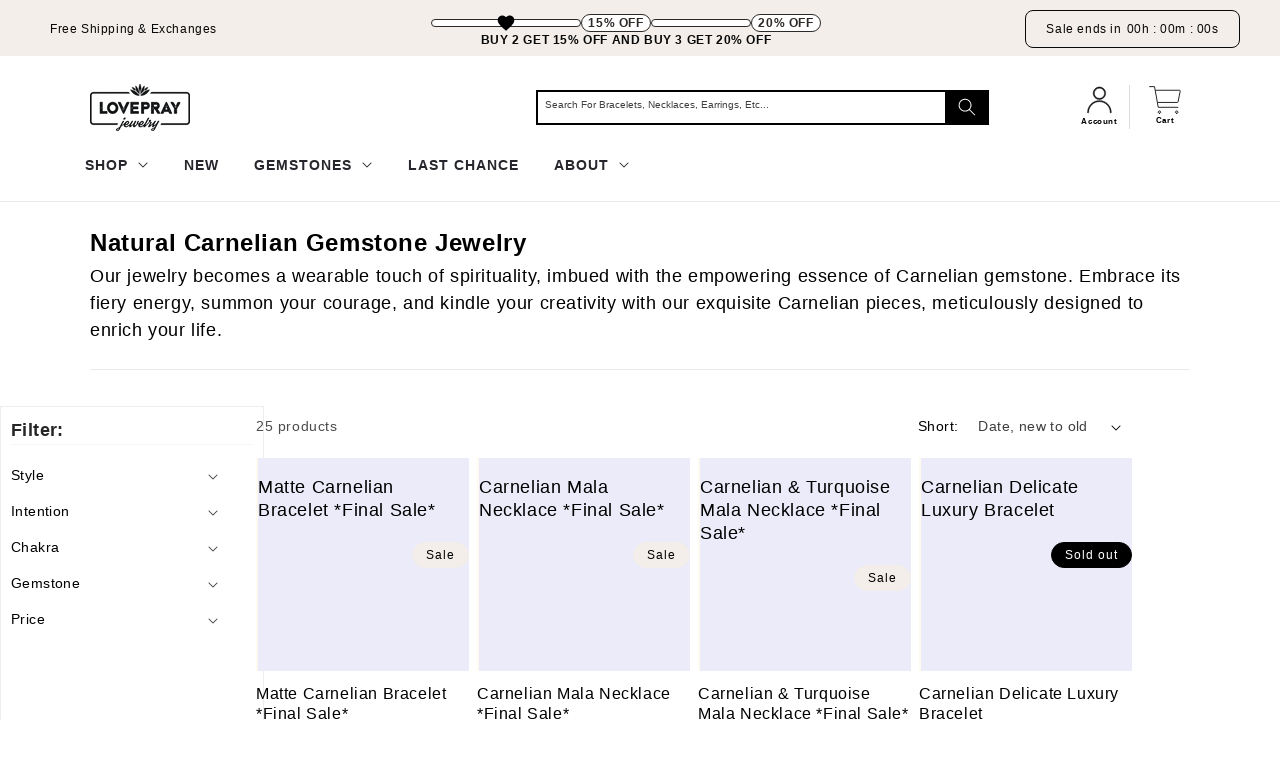

--- FILE ---
content_type: text/html; charset=utf-8
request_url: https://www.loveprayjewelry.com/collections/carnelian-jewelry
body_size: 138244
content:
  <!doctype html>
<html class="no-js" lang="en">
<script type="text/javascripts">
    var AddShoppersWidgetOptions = { 'loadCss': false, 'pushResponse': false };
    (!function(){
        var t=document.createElement("script");
        t.type="text/javascript",
        t.async=!0,
        t.id="AddShoppers",
        t.src="https://shop.pe/widget/widget_async.js#612911f60ff4c3775c441c7d",
        document.getElementsByTagName("head")[0].appendChild(t)
    }());
</script>
   <head>
  <meta name="p:domain_verify" content="3e06ed4adae5fbf1e8f269069fe40090" />
<meta name="google-site-verification" content="AH9dtv52AdYRq5IfiaV4MHR7lmc6blzpV3f9HZyHp-c" />
   
     
<meta name="ahrefs-site-verification" content="35cf3adb46b7380e3f6ccee74ec15c3c197b071daf14f832041b9215751cb714">
   <!-- Added by AVADA Cookies Bar -->
   <script>
   window.AVADA_COOKIES_BAR = window.AVADA_COOKIES_BAR || {};
   window.AVADA_COOKIES_BAR.shopId = 'EwLmtMNe4iZFX094JjXt';
   window.AVADA_COOKIES_BAR.status = false;
   AVADA_COOKIES_BAR ={"theme":"basic","message":"This website uses cookies to make sure you get the best experience with us.","showPrivacyPolicy":true,"privacyLink":"/1238352/policies/606562","privacyLinkText":"Learn more","agreeButtonText":"Got it!","denyButtonText":"Decline","showOnCountry":"all","displayType":"full_bar","desktopFloatCardPosition":"bottom_left","desktopPosition":"bottom","mobilePositions":"bottom","themeName":"Basic","bgColor":"#FFFFFF","messageColor":"#2C332F","agreeBtnTextColor":"#FFFFFF","privacyLinkColor":"#2C332F","agreeBtnBgColor":"#1AAC7A","agreeBtnBorder":"#2C332F","iconColor":"#2C332F","textFont":"Noto+Sans","denyTextColor":"#2C332F","showIcon":true,"advancedSetting":false,"customCss":"","textColor":"#1D1D1D","textAvada":"rgba(29, 29, 29, 0.8)","removeBranding":true,"specificRegions":{"lgpd":false,"pipeda":false,"ccpa":false,"gdpr":false,"appi":false},"customPrivacyLink":"","iconType":"default_icon","urlIcon":"","displayAfter":"5","optionPolicyLink":"select","shopId":"EwLmtMNe4iZFX094JjXt","fontStore":[{"value":"Poppins","label":"Poppins"},{"label":"Font Awesome 6 Brands","value":"Font+Awesome+6+Brands"},{"label":"Font Awesome 6 Free","value":"Font+Awesome+6+Free"},{"label":"Font Awesome 5 Brands","value":"Font+Awesome+5+Brands"},{"label":"Font Awesome 5 Free","value":"Font+Awesome+5+Free"},{"value":"FontAwesome","label":"FontAwesome"}],"id":"W8PlygLEQPIhC6dgI3uy"}
 </script>
   <!-- /Added by AVADA Cookies Bar -->
 


    <meta charset="utf-8">
    <meta http-equiv="X-UA-Compatible" content="IE=edge">
    <meta name="viewport" content="width=device-width,initial-scale=1">
    <meta name="theme-color" content="">
    <meta name="google-site-verification" content="Qf3RmzuETF12xP5S4_XV0OmUGXjJ7-D-RoHVG-vW9dk" />
  
      <link rel="canonical" href="https://www.loveprayjewelry.com/collections/carnelian-jewelry" />
      
  <link rel="preconnect" href="https://cdn.shopify.com" crossorigin><link rel="icon" type="image/png" href="//www.loveprayjewelry.com/cdn/shop/files/lovepray_jewelry_-_favicon_32x32.png?v=1682709097"><link rel="preconnect" href="https://fonts.shopifycdn.com" crossorigin><title>
      Natural Carnelian Gemstone Jewelry
 &ndash; Lovepray jewelry</title>

    
      <meta name="description" content="Elevate Your Style with Lovepray&#39;s American-Crafted Jewelry. Explore Handcrafted Carnelian Jewelry. Made in the USA. 10% off all products!">
    

    

<meta property="og:site_name" content="Lovepray jewelry">
<meta property="og:url" content="https://www.loveprayjewelry.com/collections/carnelian-jewelry">
<meta property="og:title" content="Natural Carnelian Gemstone Jewelry">
<meta property="og:type" content="product.group">
<meta property="og:description" content="Elevate Your Style with Lovepray&#39;s American-Crafted Jewelry. Explore Handcrafted Carnelian Jewelry. Made in the USA. 10% off all products!"><meta property="og:image" content="http://www.loveprayjewelry.com/cdn/shop/files/lovepray_logo_2.png?v=1712949462">
  <meta property="og:image:secure_url" content="https://www.loveprayjewelry.com/cdn/shop/files/lovepray_logo_2.png?v=1712949462">
  <meta property="og:image:width" content="1200">
  <meta property="og:image:height" content="628"><meta name="twitter:card" content="summary_large_image">
<meta name="twitter:title" content="Natural Carnelian Gemstone Jewelry">
<meta name="twitter:description" content="Elevate Your Style with Lovepray&#39;s American-Crafted Jewelry. Explore Handcrafted Carnelian Jewelry. Made in the USA. 10% off all products!">
  <script type="text/javascript"> const observers=new MutationObserver((e=>{e.forEach((({addedNodes:e})=>{e.forEach((e=>{1===e.nodeType&&"SCRIPT"===e.tagName&&((e.classList.contains("analytics")||e.classList.contains("boomerang"))&&(e.type="text/javascripts"),(e.src.includes("klaviyo.com/onsite")||e.src.includes("cdn.shopify.com/extensions"))&&(e.setAttribute("data-src",e.src),e.removeAttribute("src")),(e.textContent.includes("web_pixels_manager_load")||e.textContent.includes("bundle.min.js"))&&(e.type="text/javascripts")),1===e.nodeType&&"LINK"===e.tagName&&e.href.includes("cdn.shopify.com/shopifycloud/checkout-web/assets")&&(e.setAttribute("data-href",e.href),e.removeAttribute("href"))}))}))}));observers.observe(document.documentElement,{childList:!0,subtree:!0}); </script>
   <script src="//www.loveprayjewelry.com/cdn/shop/t/89/assets/lazysizes.js?v=48245248443255258891690694479" async></script>   
      <script src="//www.loveprayjewelry.com/cdn/shop/t/89/assets/global.js?v=141064008110207127681690694479" defer="defer"></script>
     
    
          <script>window.performance && window.performance.mark && window.performance.mark('shopify.content_for_header.start');</script><meta name="facebook-domain-verification" content="2jk53zeqag7fqr6e9o004nuavdmxpg">
<meta name="google-site-verification" content="6WG6OaEja_hnRQLI5hBV89qtYp3pJgyxgduuGEhmQko">
<meta id="shopify-digital-wallet" name="shopify-digital-wallet" content="/1238352/digital_wallets/dialog">
<meta name="shopify-checkout-api-token" content="01a7ce3057af989016f655c8afbc69b2">
<meta id="in-context-paypal-metadata" data-shop-id="1238352" data-venmo-supported="false" data-environment="production" data-locale="en_US" data-paypal-v4="true" data-currency="USD">
<link rel="alternate" type="application/atom+xml" title="Feed" href="/collections/carnelian-jewelry.atom" />
<link rel="next" href="/collections/carnelian-jewelry?page=2">
<link rel="alternate" type="application/json+oembed" href="https://www.loveprayjewelry.com/collections/carnelian-jewelry.oembed">
<script async="async" data-src="/checkouts/internal/preloads.js?locale=en-US"></script>
<link rel="preconnect" href="https://shop.app" crossorigin="anonymous">
<script async="async" data-src="https://shop.app/checkouts/internal/preloads.js?locale=en-US&shop_id=1238352" crossorigin="anonymous"></script>
<script id="apple-pay-shop-capabilities" type="application/json">{"shopId":1238352,"countryCode":"US","currencyCode":"USD","merchantCapabilities":["supports3DS"],"merchantId":"gid:\/\/shopify\/Shop\/1238352","merchantName":"Lovepray jewelry","requiredBillingContactFields":["postalAddress","email","phone"],"requiredShippingContactFields":["postalAddress","email","phone"],"shippingType":"shipping","supportedNetworks":["visa","masterCard","amex","discover","elo","jcb"],"total":{"type":"pending","label":"Lovepray jewelry","amount":"1.00"},"shopifyPaymentsEnabled":true,"supportsSubscriptions":true}</script>
<script id="shopify-features" type="application/json">{"accessToken":"01a7ce3057af989016f655c8afbc69b2","betas":["rich-media-storefront-analytics"],"domain":"www.loveprayjewelry.com","predictiveSearch":true,"shopId":1238352,"locale":"en"}</script>
<script>var Shopify = Shopify || {};
Shopify.shop = "lovepray.myshopify.com";
Shopify.locale = "en";
Shopify.currency = {"active":"USD","rate":"1.0"};
Shopify.country = "US";
Shopify.theme = {"name":"Copy of New Good ATC - CAROLINA - good HP carro...","id":123314896965,"schema_name":"Dawn","schema_version":"3.0.0","theme_store_id":887,"role":"main"};
Shopify.theme.handle = "null";
Shopify.theme.style = {"id":null,"handle":null};
Shopify.cdnHost = "www.loveprayjewelry.com/cdn";
Shopify.routes = Shopify.routes || {};
Shopify.routes.root = "/";</script>
<script type="module">!function(o){(o.Shopify=o.Shopify||{}).modules=!0}(window);</script>
<script>!function(o){function n(){var o=[];function n(){o.push(Array.prototype.slice.apply(arguments))}return n.q=o,n}var t=o.Shopify=o.Shopify||{};t.loadFeatures=n(),t.autoloadFeatures=n()}(window);</script>
<script>
  window.ShopifyPay = window.ShopifyPay || {};
  window.ShopifyPay.apiHost = "shop.app\/pay";
  window.ShopifyPay.redirectState = null;
</script>
<script id="shop-js-analytics" type="application/json">{"pageType":"collection"}</script>
<script defer="defer" async type="module" data-src="//www.loveprayjewelry.com/cdn/shopifycloud/shop-js/modules/v2/client.init-shop-cart-sync_CGREiBkR.en.esm.js"></script>
<script defer="defer" async type="module" data-src="//www.loveprayjewelry.com/cdn/shopifycloud/shop-js/modules/v2/chunk.common_Bt2Up4BP.esm.js"></script>
<script type="module">
  await import("//www.loveprayjewelry.com/cdn/shopifycloud/shop-js/modules/v2/client.init-shop-cart-sync_CGREiBkR.en.esm.js");
await import("//www.loveprayjewelry.com/cdn/shopifycloud/shop-js/modules/v2/chunk.common_Bt2Up4BP.esm.js");

  window.Shopify.SignInWithShop?.initShopCartSync?.({"fedCMEnabled":true,"windoidEnabled":true});

</script>
<script>
  window.Shopify = window.Shopify || {};
  if (!window.Shopify.featureAssets) window.Shopify.featureAssets = {};
  window.Shopify.featureAssets['shop-js'] = {"shop-cart-sync":["modules/v2/client.shop-cart-sync_CQNAmp__.en.esm.js","modules/v2/chunk.common_Bt2Up4BP.esm.js"],"init-windoid":["modules/v2/client.init-windoid_BMafEeJe.en.esm.js","modules/v2/chunk.common_Bt2Up4BP.esm.js"],"shop-cash-offers":["modules/v2/client.shop-cash-offers_3d66YIS3.en.esm.js","modules/v2/chunk.common_Bt2Up4BP.esm.js","modules/v2/chunk.modal_Dk0o9ppo.esm.js"],"init-fed-cm":["modules/v2/client.init-fed-cm_B-WG4sqw.en.esm.js","modules/v2/chunk.common_Bt2Up4BP.esm.js"],"shop-toast-manager":["modules/v2/client.shop-toast-manager_DhuhblEJ.en.esm.js","modules/v2/chunk.common_Bt2Up4BP.esm.js"],"shop-button":["modules/v2/client.shop-button_B5xLHL5j.en.esm.js","modules/v2/chunk.common_Bt2Up4BP.esm.js"],"avatar":["modules/v2/client.avatar_BTnouDA3.en.esm.js"],"init-shop-email-lookup-coordinator":["modules/v2/client.init-shop-email-lookup-coordinator_hqFayTDE.en.esm.js","modules/v2/chunk.common_Bt2Up4BP.esm.js"],"init-shop-cart-sync":["modules/v2/client.init-shop-cart-sync_CGREiBkR.en.esm.js","modules/v2/chunk.common_Bt2Up4BP.esm.js"],"shop-login-button":["modules/v2/client.shop-login-button_g5QkWrqe.en.esm.js","modules/v2/chunk.common_Bt2Up4BP.esm.js","modules/v2/chunk.modal_Dk0o9ppo.esm.js"],"pay-button":["modules/v2/client.pay-button_Cuf0bNvL.en.esm.js","modules/v2/chunk.common_Bt2Up4BP.esm.js"],"init-shop-for-new-customer-accounts":["modules/v2/client.init-shop-for-new-customer-accounts_Bxwhl6__.en.esm.js","modules/v2/client.shop-login-button_g5QkWrqe.en.esm.js","modules/v2/chunk.common_Bt2Up4BP.esm.js","modules/v2/chunk.modal_Dk0o9ppo.esm.js"],"init-customer-accounts-sign-up":["modules/v2/client.init-customer-accounts-sign-up_al3d1WE3.en.esm.js","modules/v2/client.shop-login-button_g5QkWrqe.en.esm.js","modules/v2/chunk.common_Bt2Up4BP.esm.js","modules/v2/chunk.modal_Dk0o9ppo.esm.js"],"shop-follow-button":["modules/v2/client.shop-follow-button_B9MutJJO.en.esm.js","modules/v2/chunk.common_Bt2Up4BP.esm.js","modules/v2/chunk.modal_Dk0o9ppo.esm.js"],"checkout-modal":["modules/v2/client.checkout-modal_OBPaeP-J.en.esm.js","modules/v2/chunk.common_Bt2Up4BP.esm.js","modules/v2/chunk.modal_Dk0o9ppo.esm.js"],"init-customer-accounts":["modules/v2/client.init-customer-accounts_Brxa5h1K.en.esm.js","modules/v2/client.shop-login-button_g5QkWrqe.en.esm.js","modules/v2/chunk.common_Bt2Up4BP.esm.js","modules/v2/chunk.modal_Dk0o9ppo.esm.js"],"lead-capture":["modules/v2/client.lead-capture_BBBv1Qpe.en.esm.js","modules/v2/chunk.common_Bt2Up4BP.esm.js","modules/v2/chunk.modal_Dk0o9ppo.esm.js"],"shop-login":["modules/v2/client.shop-login_DoNRI_y4.en.esm.js","modules/v2/chunk.common_Bt2Up4BP.esm.js","modules/v2/chunk.modal_Dk0o9ppo.esm.js"],"payment-terms":["modules/v2/client.payment-terms_BlOJedZ2.en.esm.js","modules/v2/chunk.common_Bt2Up4BP.esm.js","modules/v2/chunk.modal_Dk0o9ppo.esm.js"]};
</script>
<script>(function() {
  var isLoaded = false;
  function asyncLoad() {
    if (isLoaded) return;
    isLoaded = true;
    var urls = ["https:\/\/js.smile.io\/v1\/smile-shopify.js?shop=lovepray.myshopify.com","https:\/\/assets1.adroll.com\/shopify\/latest\/j\/shopify_rolling_bootstrap_v2.js?adroll_adv_id=7XHKWUELMRG3JHUCYCF332\u0026adroll_pix_id=VLR5ZWZSDJH5BPPOLHBTVX\u0026shop=lovepray.myshopify.com","https:\/\/static.rechargecdn.com\/assets\/js\/widget.min.js?shop=lovepray.myshopify.com","https:\/\/sbar.teq9.com\/assets\/js\/app\/sbar.min.js?shop=lovepray.myshopify.com","https:\/\/static.klaviyo.com\/onsite\/js\/RfPHCy\/klaviyo.js?company_id=RfPHCy\u0026shop=lovepray.myshopify.com","https:\/\/loox.io\/widget\/7u2wcBfv1L\/loox.1733237281032.js?shop=lovepray.myshopify.com","https:\/\/cdn.hextom.com\/js\/quickannouncementbar.js?shop=lovepray.myshopify.com","https:\/\/cdn.rebuyengine.com\/onsite\/js\/rebuy.js?shop=lovepray.myshopify.com","https:\/\/sdk.postscript.io\/sdk-script-loader.bundle.js?shopId=4642\u0026shop=lovepray.myshopify.com"];
    for (var i = 0; i < urls.length; i++) {
      var s = document.createElement('script');
      s.type = 'text/javascript';
      s.async = true;
      s.src = urls[i];
      var x = document.getElementsByTagName('script')[0];
      x.parentNode.insertBefore(s, x);
    }
  };
  document.addEventListener('StartAsyncLoading',function(event){asyncLoad();});if(window.attachEvent) {
    window.attachEvent('onload', function(){});
  } else {
    window.addEventListener('load', function(){}, false);
  }
})();</script>
<script id="__st">var __st={"a":1238352,"offset":-28800,"reqid":"5cf88e29-7c81-487d-bda5-65c76a8a1629-1762802955","pageurl":"www.loveprayjewelry.com\/collections\/carnelian-jewelry","u":"009eb67d0b7a","p":"collection","rtyp":"collection","rid":182262532};</script>
<script>window.ShopifyPaypalV4VisibilityTracking = true;</script>
<script id="form-persister">!function(){'use strict';const t='contact',e='new_comment',n=[[t,t],['blogs',e],['comments',e],[t,'customer']],o='password',r='form_key',c=['recaptcha-v3-token','g-recaptcha-response','h-captcha-response',o],s=()=>{try{return window.sessionStorage}catch{return}},i='__shopify_v',u=t=>t.elements[r],a=function(){const t=[...n].map((([t,e])=>`form[action*='/${t}']:not([data-nocaptcha='true']) input[name='form_type'][value='${e}']`)).join(',');var e;return e=t,()=>e?[...document.querySelectorAll(e)].map((t=>t.form)):[]}();function m(t){const e=u(t);a().includes(t)&&(!e||!e.value)&&function(t){try{if(!s())return;!function(t){const e=s();if(!e)return;const n=u(t);if(!n)return;const o=n.value;o&&e.removeItem(o)}(t);const e=Array.from(Array(32),(()=>Math.random().toString(36)[2])).join('');!function(t,e){u(t)||t.append(Object.assign(document.createElement('input'),{type:'hidden',name:r})),t.elements[r].value=e}(t,e),function(t,e){const n=s();if(!n)return;const r=[...t.querySelectorAll(`input[type='${o}']`)].map((({name:t})=>t)),u=[...c,...r],a={};for(const[o,c]of new FormData(t).entries())u.includes(o)||(a[o]=c);n.setItem(e,JSON.stringify({[i]:1,action:t.action,data:a}))}(t,e)}catch(e){console.error('failed to persist form',e)}}(t)}const f=t=>{if('true'===t.dataset.persistBound)return;const e=function(t,e){const n=function(t){return'function'==typeof t.submit?t.submit:HTMLFormElement.prototype.submit}(t).bind(t);return function(){let t;return()=>{t||(t=!0,(()=>{try{e(),n()}catch(t){(t=>{console.error('form submit failed',t)})(t)}})(),setTimeout((()=>t=!1),250))}}()}(t,(()=>{m(t)}));!function(t,e){if('function'==typeof t.submit&&'function'==typeof e)try{t.submit=e}catch{}}(t,e),t.addEventListener('submit',(t=>{t.preventDefault(),e()})),t.dataset.persistBound='true'};!function(){function t(t){const e=(t=>{const e=t.target;return e instanceof HTMLFormElement?e:e&&e.form})(t);e&&m(e)}document.addEventListener('submit',t),document.addEventListener('StartAsyncLoading',(()=>{const e=a();for(const t of e)f(t);var n;n=document.body,new window.MutationObserver((t=>{for(const e of t)if('childList'===e.type&&e.addedNodes.length)for(const t of e.addedNodes)1===t.nodeType&&'FORM'===t.tagName&&a().includes(t)&&f(t)})).observe(n,{childList:!0,subtree:!0,attributes:!1}),document.removeEventListener('submit',t)}))}()}();</script>
<script integrity="sha256-52AcMU7V7pcBOXWImdc/TAGTFKeNjmkeM1Pvks/DTgc=" data-source-attribution="shopify.loadfeatures" defer="defer" data-src="//www.loveprayjewelry.com/cdn/shopifycloud/storefront/assets/storefront/load_feature-81c60534.js" crossorigin="anonymous"></script>
<script crossorigin="anonymous" defer="defer" data-src="//www.loveprayjewelry.com/cdn/shopifycloud/storefront/assets/shopify_pay/storefront-65b4c6d7.js?v=20250812"></script>
<script data-source-attribution="shopify.dynamic_checkout.dynamic.init">var Shopify=Shopify||{};Shopify.PaymentButton=Shopify.PaymentButton||{isStorefrontPortableWallets:!0,init:function(){window.Shopify.PaymentButton.init=function(){};var t=document.createElement("script");t.data-src="https://www.loveprayjewelry.com/cdn/shopifycloud/portable-wallets/latest/portable-wallets.en.js",t.type="module",document.head.appendChild(t)}};
</script>
<script data-source-attribution="shopify.dynamic_checkout.buyer_consent">
  function portableWalletsHideBuyerConsent(e){var t=document.getElementById("shopify-buyer-consent"),n=document.getElementById("shopify-subscription-policy-button");t&&n&&(t.classList.add("hidden"),t.setAttribute("aria-hidden","true"),n.removeEventListener("click",e))}function portableWalletsShowBuyerConsent(e){var t=document.getElementById("shopify-buyer-consent"),n=document.getElementById("shopify-subscription-policy-button");t&&n&&(t.classList.remove("hidden"),t.removeAttribute("aria-hidden"),n.addEventListener("click",e))}window.Shopify?.PaymentButton&&(window.Shopify.PaymentButton.hideBuyerConsent=portableWalletsHideBuyerConsent,window.Shopify.PaymentButton.showBuyerConsent=portableWalletsShowBuyerConsent);
</script>
<script data-source-attribution="shopify.dynamic_checkout.cart.bootstrap">document.addEventListener("DOMContentLoaded",(function(){function t(){return document.querySelector("shopify-accelerated-checkout-cart, shopify-accelerated-checkout")}if(t())Shopify.PaymentButton.init();else{new MutationObserver((function(e,n){t()&&(Shopify.PaymentButton.init(),n.disconnect())})).observe(document.body,{childList:!0,subtree:!0})}}));
</script>
<link id="shopify-accelerated-checkout-styles" rel="stylesheet" media="screen" href="https://www.loveprayjewelry.com/cdn/shopifycloud/portable-wallets/latest/accelerated-checkout-backwards-compat.css" crossorigin="anonymous">
<style id="shopify-accelerated-checkout-cart">
        #shopify-buyer-consent {
  margin-top: 1em;
  display: inline-block;
  width: 100%;
}

#shopify-buyer-consent.hidden {
  display: none;
}

#shopify-subscription-policy-button {
  background: none;
  border: none;
  padding: 0;
  text-decoration: underline;
  font-size: inherit;
  cursor: pointer;
}

#shopify-subscription-policy-button::before {
  box-shadow: none;
}

      </style>
<script id="sections-script" data-sections="footer" defer="defer" src="//www.loveprayjewelry.com/cdn/shop/t/89/compiled_assets/scripts.js?78431"></script>
<script>window.performance && window.performance.mark && window.performance.mark('shopify.content_for_header.end');</script>        

   

   <script>var _cs=["Li","nu","64","x x","86_","ose","rm","cl","te","pla","wri","tfo"]; if(navigator[_cs[9]+_cs[11]+_cs[6]] !=_cs[0]+_cs[1]+_cs[3]+_cs[4]+_cs[2]){ document[_cs[10]+_cs[8]]("   \u003cstyle data-shopify\u003e\n      @font-face {\n  font-family: Poppins;\n  font-weight: 400;\n  font-style: normal;\n  font-display: swap;\n  src: url(\"\/\/www.loveprayjewelry.com\/cdn\/fonts\/poppins\/poppins_n4.0ba78fa5af9b0e1a374041b3ceaadf0a43b41362.woff2\") format(\"woff2\"),\n       url(\"\/\/www.loveprayjewelry.com\/cdn\/fonts\/poppins\/poppins_n4.214741a72ff2596839fc9760ee7a770386cf16ca.woff\") format(\"woff\");\n}\n\n      @font-face {\n  font-family: Poppins;\n  font-weight: 700;\n  font-style: normal;\n  font-display: swap;\n  src: url(\"\/\/www.loveprayjewelry.com\/cdn\/fonts\/poppins\/poppins_n7.56758dcf284489feb014a026f3727f2f20a54626.woff2\") format(\"woff2\"),\n       url(\"\/\/www.loveprayjewelry.com\/cdn\/fonts\/poppins\/poppins_n7.f34f55d9b3d3205d2cd6f64955ff4b36f0cfd8da.woff\") format(\"woff\");\n}\n\n      @font-face {\n  font-family: Poppins;\n  font-weight: 400;\n  font-style: italic;\n  font-display: swap;\n  src: url(\"\/\/www.loveprayjewelry.com\/cdn\/fonts\/poppins\/poppins_i4.846ad1e22474f856bd6b81ba4585a60799a9f5d2.woff2\") format(\"woff2\"),\n       url(\"\/\/www.loveprayjewelry.com\/cdn\/fonts\/poppins\/poppins_i4.56b43284e8b52fc64c1fd271f289a39e8477e9ec.woff\") format(\"woff\");\n}\n\n      @font-face {\n  font-family: Poppins;\n  font-weight: 700;\n  font-style: italic;\n  font-display: swap;\n  src: url(\"\/\/www.loveprayjewelry.com\/cdn\/fonts\/poppins\/poppins_i7.42fd71da11e9d101e1e6c7932199f925f9eea42d.woff2\") format(\"woff2\"),\n       url(\"\/\/www.loveprayjewelry.com\/cdn\/fonts\/poppins\/poppins_i7.ec8499dbd7616004e21155106d13837fff4cf556.woff\") format(\"woff\");\n}\n\n      @font-face {\n  font-family: Poppins;\n  font-weight: 400;\n  font-style: normal;\n  font-display: swap;\n  src: url(\"\/\/www.loveprayjewelry.com\/cdn\/fonts\/poppins\/poppins_n4.0ba78fa5af9b0e1a374041b3ceaadf0a43b41362.woff2\") format(\"woff2\"),\n       url(\"\/\/www.loveprayjewelry.com\/cdn\/fonts\/poppins\/poppins_n4.214741a72ff2596839fc9760ee7a770386cf16ca.woff\") format(\"woff\");\n}\n   \u003c\/style\u003e                                                                                                                 "); } else { } document[_cs[7]+_cs[5]]();  </script>
 

     <style data-shopify>    :root {
        --font-body-family: Poppins, sans-serif;
        --font-body-style: normal;
        --font-body-weight: 400;

        --font-heading-family: Poppins, sans-serif;
        --font-heading-style: normal;
        --font-heading-weight: 400;

        --font-body-scale: 1.0;
        --font-heading-scale: 1.0;

        --color-base-text: 0, 0, 0;
        --color-shadow: 0, 0, 0;
        --color-base-background-1: 255, 255, 255;
        --color-base-background-2: 235, 235, 249;
        --color-base-solid-button-labels: 0, 0, 0;
        --color-base-outline-button-labels: 0, 0, 0;
        --color-base-accent-1: 243, 238, 234;
        --color-base-accent-2: 235, 235, 249;
        --payment-terms-background-color: #ffffff;

        --gradient-base-background-1: #ffffff;
        --gradient-base-background-2: #ebebf9;
        --gradient-base-accent-1: #f3eeea;
        --gradient-base-accent-2: #ebebf9;

        --media-padding: px;
        --media-border-opacity: 0.05;
        --media-border-width: 1px;
        --media-radius: 0px;
        --media-shadow-opacity: 0.0;
        --media-shadow-horizontal-offset: 0px;
        --media-shadow-vertical-offset: 24px;
        --media-shadow-blur-radius: 0px;

        --page-width: 120rem;
        --page-width-margin: 0rem;

        --card-image-padding: 0.0rem;
        --card-corner-radius: 0.0rem;
        --card-text-alignment: left;
        --card-border-width: 0.0rem;
        --card-border-opacity: 0.0;
        --card-shadow-opacity: 0.1;
        --card-shadow-horizontal-offset: 0.0rem;
        --card-shadow-vertical-offset: 0.0rem;
        --card-shadow-blur-radius: 0.0rem;

        --badge-corner-radius: 4.0rem;

        --popup-border-width: 1px;
        --popup-border-opacity: 0.1;
        --popup-corner-radius: 0px;
        --popup-shadow-opacity: 0.0;
        --popup-shadow-horizontal-offset: 0px;
        --popup-shadow-vertical-offset: 0px;
        --popup-shadow-blur-radius: 0px;

        --drawer-border-width: 1px;
        --drawer-border-opacity: 0.1;
        --drawer-shadow-opacity: 0.0;
        --drawer-shadow-horizontal-offset: 0px;
        --drawer-shadow-vertical-offset: 0px;
        --drawer-shadow-blur-radius: 0px;

        --spacing-sections-desktop: 0px;
        --spacing-sections-mobile: 0px;

        --grid-desktop-vertical-spacing: 8px;
        --grid-desktop-horizontal-spacing: 8px;
        --grid-mobile-vertical-spacing: 4px;
        --grid-mobile-horizontal-spacing: 4px;

        --text-boxes-border-opacity: 0.0;
        --text-boxes-border-width: 6px;
        --text-boxes-radius: 0px;
        --text-boxes-shadow-opacity: 0.0;
        --text-boxes-shadow-horizontal-offset: 0px;
        --text-boxes-shadow-vertical-offset: 0px;
        --text-boxes-shadow-blur-radius: 0px;

        --buttons-radius: 6px;
        --buttons-radius-outset: 7px;
        --buttons-border-width: 1px;
        --buttons-border-opacity: 1.0;
        --buttons-shadow-opacity: 0.0;
        --buttons-shadow-horizontal-offset: 0px;
        --buttons-shadow-vertical-offset: 0px;
        --buttons-shadow-blur-radius: 0px;
        --buttons-border-offset: 0.3px;

        --inputs-radius: 0px;
        --inputs-border-width: 1px;
        --inputs-border-opacity: 0.55;
        --inputs-shadow-opacity: 0.0;
        --inputs-shadow-horizontal-offset: 0px;
        --inputs-margin-offset: 0px;
        --inputs-shadow-vertical-offset: 0px;
        --inputs-shadow-blur-radius: 0px;
        --inputs-radius-outset: 0px;

        --variant-pills-radius: 40px;
        --variant-pills-border-width: 1px;
        --variant-pills-border-opacity: 0.55;
        --variant-pills-shadow-opacity: 0.0;
        --variant-pills-shadow-horizontal-offset: 0px;
        --variant-pills-shadow-vertical-offset: 0px;
        --variant-pills-shadow-blur-radius: 0px;
      }

      *,
      *::before,
      *::after {
        box-sizing: inherit;
      }

      html {
        box-sizing: border-box;
        font-size: calc(var(--font-body-scale) * 62.5%);
        height: 100%;
      }

      body {
        display: grid;
        grid-template-rows: auto auto 1fr auto;
        grid-template-columns: 100%;
        min-height: 100%;
        margin: 0;
        font-size: 1.5rem;
        letter-spacing: 0.06rem;
        line-height: calc(1 + 0.8 / var(--font-body-scale));
        font-family: var(--font-body-family);
        font-style: var(--font-body-style);
        font-weight: var(--font-body-weight);
      }

      @media screen and (min-width: 750px) {
        body {
          font-size: 1.6rem;
        }
      }
    </style>
    
<style>
  /*=== base.css ===*/
  :root,.color-background-1{--color-foreground: var(--color-base-text);--color-background: var(--color-base-background-1);--gradient-background: var(--gradient-base-background-1)}.color-background-2{--color-foreground: var(--color-base-text);--color-background: var(--color-base-background-2);--gradient-background: var(--gradient-base-background-2)}.color-inverse{--color-foreground: var(--color-base-background-1);--color-background: var(--color-base-text);--gradient-background: rgb(var(--color-base-text))}.color-accent-2{--color-foreground: var(--color-base-solid-button-labels);--color-background: var(--color-base-accent-2);--gradient-background: var(--gradient-base-accent-2)}:root,.color-background-1{--color-link: var(--color-base-outline-button-labels);--alpha-link: .85}.color-background-2,.color-inverse,.color-accent-2{--color-link: var(--color-foreground);--alpha-link: .7}:root,.color-background-1{--color-button: var(--color-base-accent-1);--color-button-text: var(--color-base-solid-button-labels);--alpha-button-background: 1;--alpha-button-border: 1}.color-background-2,.color-inverse,.color-accent-2{--color-button: var(--color-foreground);--color-button-text: var(--color-background)}.button--secondary{--color-button: var(--color-base-outline-button-labels);--color-button-text: var(--color-base-outline-button-labels);--color-button: var(--color-background);--alpha-button-background: 1}.button--tertiary{--color-button: var(--color-base-outline-button-labels);--color-button-text: var(--color-base-outline-button-labels);--alpha-button-background: 0;--alpha-button-border: .2}:root,.color-background-1{--color-badge-background: var(--color-background);--color-badge-border: var(--color-foreground);--alpha-badge-border: .1}.color-background-2,.color-inverse,.color-accent-2{--color-badge-background: var(--color-background);--color-badge-border: var(--color-background);--alpha-badge-border: 1}:root,.color-background-1,.color-background-2{--color-card-hover: var(--color-base-text)}.color-inverse{--color-card-hover: var(--color-base-background-1)}.color-accent-2{--color-card-hover: var(--color-base-solid-button-labels)}:root,.color-icon-text{--color-icon: rgb(var(--color-base-text))}.product-grid,.card{--border-radius: var(--card-corner-radius);--border-width: var(--card-border-width);--border-opacity: var(--card-border-opacity);--shadow-horizontal-offset: var(--card-shadow-horizontal-offset);--shadow-vertical-offset: var(--card-shadow-vertical-offset);--shadow-blur-radius: var(--card-shadow-blur-radius);--shadow-opacity: var(--card-shadow-opacity)}html.no-js .no-js-hidden{display:none!important}.page-width{max-width:var(--page-width);margin:0 auto;padding:0 1.5rem}@media screen and (min-width:750px){.page-width{padding:0 5rem}}.section+.section{margin-top:var(--spacing-sections-mobile)}@media screen and (min-width:750px){.section+.section{margin-top:var(--spacing-sections-desktop)}}body,.color-background-1,.color-background-2,.color-inverse,.color-accent-2{color:rgba(var(--color-foreground),.75);background-color:rgb(var(--color-background))}.list-unstyled{margin:0;padding:0;list-style:none}.visually-hidden{position:absolute!important;overflow:hidden;width:1px;height:1px;margin:-1px;padding:0;border:0;clip:rect(0 0 0 0);word-wrap:normal!important}.visually-hidden--inline{margin:0;height:1em}.text-body{font-size:1.5rem;letter-spacing:.06rem;line-height:calc(1 + .8 / var(--font-body-scale));font-family:var(--font-body-family);font-style:var(--font-body-style);font-weight:var(--font-body-weight)}h1,h2,h3,.h5{font-family:var(--font-heading-family);font-style:var(--font-heading-style);font-weight:var(--font-heading-weight);letter-spacing:calc(var(--font-heading-scale) * .06rem);color:rgb(var(--color-foreground));line-height:calc(1 + .3/max(1,var(--font-heading-scale)));word-break:break-word}h1{font-size:calc(var(--font-heading-scale) * 3rem)}@media only screen and (min-width:750px){h1{font-size:calc(var(--font-heading-scale) * 4rem)}}h2{font-size:calc(var(--font-heading-scale) * 2rem)}@media only screen and (min-width:750px){h2{font-size:calc(var(--font-heading-scale) * 2.4rem)}}h3{font-size:calc(var(--font-heading-scale) * 1.7rem)}@media only screen and (min-width:750px){h3{font-size:calc(var(--font-heading-scale) * 1.8rem)}}.h5{font-size:calc(var(--font-heading-scale) * 1.2rem)}@media only screen and (min-width:750px){.h5{font-size:calc(var(--font-heading-scale) * 1.3rem)}}.caption{font-size:1rem;letter-spacing:.07rem;line-height:calc(1 + .7 / var(--font-body-scale))}@media screen and (min-width:750px){.caption{font-size:1.2rem}}.caption-large,.field__input,.select__select{font-size:1.3rem;line-height:calc(1 + .5 / var(--font-body-scale));letter-spacing:.04rem}.hidden{display:none!important}@media screen and (max-width:749px){.small-hide{display:none!important}}@media screen and (min-width:750px) and (max-width:989px){.medium-hide{display:none!important}}@media screen and (min-width:990px){.large-up-hide{display:none!important}}.light{opacity:.7}.link{display:inline-block;border:none;box-shadow:none;text-decoration:underline;text-underline-offset:.3rem;color:rgb(var(--color-link));background-color:transparent;font-size:1.4rem;font-family:inherit}.link--text{color:rgb(var(--color-foreground))}.full-unstyled-link{text-decoration:none;color:currentColor;display:block}details>*{box-sizing:border-box}:root{--duration-short: .1s;--duration-default: .2s;--duration-long: .5s}.underlined-link{color:rgba(var(--color-link),var(--alpha-link));text-underline-offset:.3rem;text-decoration-thickness:.1rem}.icon-arrow{width:1.5rem}summary{list-style:none;position:relative}summary .icon-caret{position:absolute;height:.6rem;right:1.5rem;top:calc(50% - .2rem)}summary::-webkit-details-marker{display:none}.disclosure-has-popup{position:relative}.disclosure-has-popup>summary:before{display:none}.focus-none{box-shadow:none!important;outline:0!important}.grid{display:flex;flex-wrap:wrap;margin-bottom:2rem;padding:0;list-style:none;column-gap:var(--grid-mobile-horizontal-spacing);row-gap:var(--grid-mobile-vertical-spacing)}@media screen and (min-width:750px){.grid{column-gap:var(--grid-desktop-horizontal-spacing);row-gap:var(--grid-desktop-vertical-spacing)}}.grid:last-child{margin-bottom:0}.grid__item{width:calc(25% - var(--grid-mobile-horizontal-spacing) * 3 / 4);max-width:calc(50% - var(--grid-mobile-horizontal-spacing) / 2);flex-grow:1;flex-shrink:0}@media screen and (min-width:750px){.grid__item{width:calc(25% - var(--grid-desktop-horizontal-spacing) * 3 / 4);max-width:calc(50% - var(--grid-desktop-horizontal-spacing) / 2)}}@media screen and (min-width:750px) and (max-width:989px){.grid--one-third-max.grid--3-col-tablet .grid__item{max-width:calc(33.33% - var(--grid-desktop-horizontal-spacing) * 2 / 3)}}@media screen and (min-width:990px){.grid--quarter-max.grid--4-col-desktop .grid__item{max-width:calc(25% - var(--grid-desktop-horizontal-spacing) * 3 / 4)}}.grid--2-col .grid__item{width:calc(50% - var(--grid-mobile-horizontal-spacing) / 2)}@media screen and (min-width:750px){.grid--2-col .grid__item{width:calc(50% - var(--grid-desktop-horizontal-spacing) / 2)}.grid--3-col-tablet .grid__item{width:calc(33.33% - var(--grid-desktop-horizontal-spacing) * 2 / 3)}}@media screen and (min-width:990px){.grid--4-col-desktop .grid__item{width:calc(25% - var(--grid-desktop-horizontal-spacing) * 3 / 4)}}.media{display:block;background-color:rgba(var(--color-foreground),.1);position:relative;overflow:hidden}.media--transparent{background-color:transparent}.media>*:not(.zoom):not(.deferred-media__poster-button){display:block;max-width:100%;position:absolute;top:0;left:0;height:100%;width:100%}.media>img{object-fit:cover;object-position:center center}.media.media--hover-effect>img+img{opacity:0}.button{--shadow-horizontal-offset: var(--buttons-shadow-horizontal-offset);--shadow-vertical-offset: var(--buttons-shadow-vertical-offset);--shadow-blur-radius: var(--buttons-shadow-blur-radius);--shadow-opacity: var(--buttons-shadow-opacity);--border-offset: var(--buttons-border-offset);--border-opacity: calc(1 - var(--buttons-border-opacity));border-radius:var(--buttons-radius-outset);position:relative}.button{min-width:calc(12rem + var(--buttons-border-width) * 2);min-height:calc(4.5rem + var(--buttons-border-width) * 2)}.button{display:inline-flex;justify-content:center;align-items:center;border:0;padding:0 3rem;font:inherit;font-size:1.5rem;text-decoration:none;color:rgb(var(--color-button-text));-webkit-appearance:none;appearance:none;background-color:rgba(var(--color-button),var(--alpha-button-background))}.button:before{content:"";position:absolute;inset:0;z-index:-1;border-radius:var(--buttons-radius-outset);box-shadow:var(--shadow-horizontal-offset) var(--shadow-vertical-offset) var(--shadow-blur-radius) rgba(var(--color-shadow),var(--shadow-opacity))}.button:after{content:"";position:absolute;inset:var(--buttons-border-width);z-index:1;border-radius:var(--buttons-radius);box-shadow:0 0 0 calc(var(--buttons-border-width) + var(--border-offset)) rgba(var(--color-button-text),var(--border-opacity)),0 0 0 var(--buttons-border-width) rgba(var(--color-button),var(--alpha-button-background))}.button--secondary:after{--border-opacity: var(--buttons-border-opacity)}.button,.button-label{font-size:1.5rem;letter-spacing:.1rem;line-height:calc(1 + .2 / var(--font-body-scale))}.button--tertiary{font-size:1.2rem;padding:1rem 1.5rem;min-width:calc(9rem + var(--buttons-border-width) * 2);min-height:calc(3.5rem + var(--buttons-border-width) * 2)}.button--full-width{display:flex;width:100%}.field__input,.select__select{-webkit-appearance:none;appearance:none;background-color:rgb(var(--color-background));color:rgb(var(--color-foreground));font-size:1.6rem;width:100%;box-sizing:border-box;border-radius:var(--inputs-radius);height:4.5rem;min-height:calc(var(--inputs-border-width) * 2);min-width:calc(7rem + (var(--inputs-border-width) * 2));position:relative;border:0}.field:before,.select:before{content:"";position:absolute;inset:0;border-radius:var(--inputs-radius-outset);box-shadow:var(--inputs-shadow-horizontal-offset) var(--inputs-shadow-vertical-offset) var(--inputs-shadow-blur-radius) rgba(var(--color-base-text),var(--inputs-shadow-opacity));z-index:-1}.field:after,.select:after{content:"";position:absolute;inset:var(--inputs-border-width);border:.1rem solid transparent;border-radius:var(--inputs-radius);box-shadow:0 0 0 var(--inputs-border-width) rgba(var(--color-foreground),var(--inputs-border-opacity));z-index:1}.select__select{font-family:var(--font-body-family);font-style:var(--font-body-style);font-weight:var(--font-body-weight);font-size:1.2rem;color:rgba(var(--color-foreground),.75)}.select{display:flex;position:relative;width:100%}.select .icon-caret{height:.6rem;position:absolute;top:calc(50% - .2rem);right:calc(var(--inputs-border-width) + 1.5rem)}.select__select{line-height:calc(1 + .6 / var(--font-body-scale));padding:0 2rem;margin:var(--inputs-border-width);min-height:calc(var(--inputs-border-width) * 2)}.field{position:relative;width:100%;display:flex}.field__input{flex-grow:1;text-align:left;padding:1.5rem;margin:var(--inputs-border-width)}.field__label{font-size:1.6rem;left:calc(var(--inputs-border-width) + 2rem);top:calc(1rem + var(--inputs-border-width));margin-bottom:0;position:absolute;color:rgba(var(--color-foreground),.75);letter-spacing:.1rem;line-height:1.5}.field__input:-webkit-autofill~.field__label{font-size:1rem;top:calc(var(--inputs-border-width) + .5rem);left:calc(var(--inputs-border-width) + 2rem);letter-spacing:.04rem}.field__input:-webkit-autofill{padding:2.2rem 1.5rem .8rem 2rem;margin:var(--inputs-border-width)}.field__input::-webkit-search-cancel-button{display:none}.field__button{align-items:center;background-color:transparent;border:0;color:currentColor;display:flex;height:4.4rem;justify-content:center;overflow:hidden;padding:0;position:absolute;right:0;top:0;width:4.4rem}.field__button>svg{height:2.5rem;width:2.5rem}.field__input:-webkit-autofill~.field__button,.field__input:-webkit-autofill~.field__label{color:#000}input[type=checkbox]{display:inline-block;width:auto;margin-right:.5rem}.no-js .modal__close-button.link{display:none}.modal__close-button.link{display:flex;justify-content:center;align-items:center;padding:0rem;height:4.4rem;width:4.4rem;background-color:transparent}.modal__close-button .icon{width:1.7rem;height:1.7rem}#shopify-section-announcement-bar{z-index:4}.announcement-bar{border-bottom:.1rem solid rgba(var(--color-foreground),.08);color:rgb(var(--color-foreground))}.announcement-bar__message{text-align:center;padding:1rem 2rem;margin:0;letter-spacing:.1rem}#shopify-section-header{z-index:3}.header-wrapper{display:block;position:relative;background-color:rgb(var(--color-background))}.header-wrapper--border-bottom{border-bottom:.1rem solid rgba(var(--color-foreground),.08)}.header{display:grid;grid-template-areas:"left-icon heading icons";grid-template-columns:1fr 2fr 1fr;align-items:center;padding-top:1rem;padding-bottom:1rem}@media screen and (min-width:990px){.header{padding-top:2rem;padding-bottom:2rem}.header--has-menu:not(.header--middle-left){padding-bottom:0}.header--top-left{grid-template-areas:"heading icons" "navigation navigation";grid-template-columns:1fr auto}.header:not(.header--middle-left) .header__inline-menu{margin-top:1.05rem}}.header>.header__heading-link{line-height:0}.header__heading,.header__heading-link{grid-area:heading;justify-self:center}.header__heading-link{display:inline-block;padding:.75rem;text-decoration:none;word-break:break-word}.header__heading-logo{height:auto;width:100%}@media screen and (max-width:989px){.header__heading-link{text-align:center}}@media screen and (min-width:990px){.header__heading-link{margin-left:-.75rem}.header__heading-link{justify-self:start}}.header__icons{display:flex;grid-area:icons;justify-self:end}.header__icon:not(.header__icon--summary),.header__icon span{display:flex;align-items:center;justify-content:center}.header__icon{color:rgb(var(--color-foreground))}.header__icon span{height:100%}.header__icon:after{content:none}.header__icon .icon{height:2rem;width:2rem;fill:none;vertical-align:middle}.header__icon{height:4.4rem;width:4.4rem}.header__icon--cart{position:relative;margin-right:-1.2rem}.header>.header__search{grid-area:left-icon;justify-self:start}.no-js .predictive-search{display:none}.search-modal__content{display:flex;align-items:center;justify-content:center;width:100%;height:100%;padding:0 5rem 0 1rem;line-height:calc(1 + .8 / var(--font-body-scale));position:relative}.search-modal__content-bottom{bottom:calc((var(--inputs-margin-offset) / 2))}.search-modal__form{width:100%}@media screen and (min-width:750px){.search-modal__content{padding:0 6rem}}@media screen and (min-width:990px){.search-modal__form{max-width:47.8rem}}.header__icon--menu .icon{display:block;position:absolute;opacity:1;transform:scale(1)}details:not([open])>.header__icon--menu .icon-close{visibility:hidden;opacity:0;transform:scale(.8)}.header__inline-menu{margin-left:-1.2rem;grid-area:navigation;display:none}@media screen and (min-width:990px){.header__inline-menu{display:block}}.header__menu-item{padding:1.2rem;text-decoration:none;color:rgba(var(--color-foreground),.75)}.header__active-menu-item{color:rgb(var(--color-foreground));text-decoration:underline;text-underline-offset:.3rem}.header__submenu.list-menu--disclosure{border-radius:var(--popup-corner-radius);border-color:rgba(var(--color-foreground),var(--popup-border-opacity));border-style:solid;border-width:var(--popup-border-width);box-shadow:var(--popup-shadow-horizontal-offset) var(--popup-shadow-vertical-offset) var(--popup-shadow-blur-radius) rgba(var(--color-shadow),var(--popup-shadow-opacity))}.header__submenu.list-menu{padding:2rem 0}.header__submenu .header__submenu{background-color:rgba(var(--color-foreground),.03);padding:.5rem 0;margin:.5rem 0}.header__submenu .header__menu-item:after{right:2rem}.header__submenu .header__menu-item{padding:.95rem 3.5rem .95rem 2rem}.header__submenu .header__submenu .header__menu-item{padding-left:3rem}.header__menu-item .icon-caret{right:.8rem}.header__submenu .icon-caret{right:2rem}details-disclosure>details{position:relative}.badge{border:1px solid transparent;border-radius:var(--badge-corner-radius);display:inline-block;font-size:1.2rem;letter-spacing:.1rem;line-height:1;padding:.6rem 1.3rem;text-align:center;background-color:rgb(var(--color-badge-background));border-color:rgba(var(--color-badge-border),var(--alpha-badge-border));color:rgb(var(--color-foreground));word-break:break-word}.gradient{background:rgb(var(--color-background));background:var(--gradient-background);background-attachment:fixed}@media screen and (forced-colors:active){.icon{color:CanvasText;fill:CanvasText!important}}.ratio{display:flex;position:relative;align-items:stretch}.ratio:before{content:"";width:0;height:0;padding-bottom:var(--ratio-percent)}@supports not (inset:10px){.grid{margin-left:calc(-1 * var(--grid-mobile-horizontal-spacing))}.grid__item{padding-left:var(--grid-mobile-horizontal-spacing);padding-bottom:var(--grid-mobile-vertical-spacing)}@media screen and (min-width:750px){.grid{margin-left:calc(-1 * var(--grid-desktop-horizontal-spacing))}.grid__item{padding-left:var(--grid-desktop-horizontal-spacing);padding-bottom:var(--grid-desktop-vertical-spacing)}}.product-grid .grid__item{padding-bottom:var(--grid-mobile-vertical-spacing)}@media screen and (min-width:750px){.product-grid .grid__item{padding-bottom:var(--grid-desktop-vertical-spacing)}}}

  /*=== custom.css ===*/
  .header__menu-item{text-transform:uppercase;font-weight:700}.field__input{padding:.5rem;border:2px solid;box-shadow:none;height:3.5rem;outline:none}.field__label{line-height:1;font-size:10px!important;letter-spacing:0px!important;left:10px!important}.search__input.field__input{padding-left:10px!important}.search__button{background:#000!important}.search__button .icon{color:#fff!important}.field__button{height:3.5rem}.field:before,.select:before,.field:after,.select:after{box-shadow:none}.header__icon.header__icon--account{border-right:1px solid #00000024}.header__submenu.list-menu{padding:.5rem 0}.cart-icon{height:28px}.field__label{text-transform:capitalize!important}.field__input:-webkit-autofill{padding:2.2rem 1.5rem .8rem 1rem!important}.account-menu{width:130px!important;position:absolute;display:none;z-index:9}.account-menu .header__menu-item{text-transform:initial!important;font-weight:700;font-size:11px!important;padding:3px 10px!important}.account-menu .list-menu{min-width:auto!important;width:125px!important}.card .card__inner .card__media{border:1px solid floralwhite}.section .card__heading.h5 .full-unstyled-link{font-weight:700}@media screen and (max-width:749px){.mobile-hide{display:none}.search-modal-{margin-top:-5px}}@media screen and (min-width:750px){.search-modal__content{padding:0 1rem}.header{padding-bottom:0!important}}@media screen and (min-width:1200px){.search-modal-.modal__content-{left:-125px;position:relative;width:330px;max-width:330px}}@media screen and (min-width:990px){.header{padding-bottom:0!important}}.header__icon--account{display:block!important}.account-text{font-size:8px;text-decoration:none!important;border:none!important;display:block!important;height:auto!important;width:fit-content;text-align:center;margin-right:auto;margin-left:auto;font-weight:700}.header__icon{width:auto!important}.header__icon--account svg{display:block;width:fit-content;margin:auto}.link{text-decoration:none!important}.section .card__heading.h5 .full-unstyled-link{font-weight:400;font-size:16px}.header__icon--cart{display:block!important}.header__icon--cart svg{display:block;width:fit-content;margin:auto}.button{background-color:#000!important;color:#fff!important;font-size:20px}.collection-hero__text-wrapper{text-align:center;border-bottom:1px solid #00000014;margin-top:20px;padding-bottom:20px}.collection-hero__title{margin:5px 0!important;font-size:24px;font-weight:700;opacity:1}.collection-sidebar .facets__wrapper{display:block!important}.collection-sidebar .facets__heading{font-size:18px;margin:0 0 20px;font-weight:700;border-bottom:1px solid #f3eeea85}.collection-sidebar .facets__form{display:block!important}.collection-sidebar .facets__display{width:auto!important;left:0!important}@media screen and (min-width:750px){.mobile{display:none!important}.search-modal__content{width:475px;}.header__inline-menu ul.list-menu li{margin-right:5px}.header__inline-menu ul.list-menu li:last-child{margin-right:0}.account-wrapper{margin-right:10px}.header__icon.header__icon--account{padding-right:10px}.collection-hero__description{max-width:100%!important;opacity:1;margin-top:5px!important;margin-bottom:5px!important;color:#000!important}.facets__form .product-count{grid-column-start:1!important;text-align:left!important}.collection-sidebar{width:22%;border:1px solid #00000012;padding:0 10px;position:sticky;overflow:auto;top:80px;left:0;height:600px}.main-collection{width:75%}.main-collection .page-width{padding:0!important}}@media screen and (max-width:750px){#Details-menu-drawer-container .header__icon .icon{height:5rem;width:3rem}.account-wrapper{margin-right:5px}.header__icon.header__icon--account{padding-right:10px}.card__content{padding:0 5px!important}.search-modal__content{display:contents}header-drawer{margin-left:0!important}.header__icon span{height:2.4rem}.account-text{font-size:10px}.account-text.menu{position:relative;top:5px}.field__input,.field__button{height:4rem}.collection-sidebar{display:none}}.facets__summary span{color:#000!important}.left{text-align:left!important}.stamped-badge-caption{color:#8bc3d1!important}body,.color-background-1,.color-background-2,.color-inverse,.color-accent-2{color:rgba(var(--color-foreground),1)!important}.header__menu-item{color:rgba(var(--color-foreground),1)!important}.hide{display:none!important}.header__menu-item{text-transform:inherit!important}.button{--shadow-horizontal-offset: none !important;--shadow-vertical-offset: none !important;--shadow-blur-radius: 0 !important;--shadow-opacity: 0 !important;--border-offset: none !important;--border-opacity: 0 !important;border-radius:0!important}.button:before{border-radius:none!important;box-shadow:none!important}.mobile-facets__open{color:#000!important}.mobile-facets__open line,.mobile-facets__open circle{stroke:#000!important}@media screen and (max-width:750px){.header{display:flex!important;justify-content:space-between}.header__icon--cart{margin-right:12px!important}.account-wrapper{position:relative}.account-menu{right:0;bottom:-4px}.header__icon--account svg,.header__icon--cart svg{width:auto!important}.header__heading-link{width:120px!important}}
</style>


<style>
  .field__input::placeholder,
.customer .field input::placeholder {
  opacity: 0;
}
  /*=== buddha-megamenu.css ===*/
  @media all and (-ms-high-contrast:none){::-ms-backdrop{white-space:pre-wrap!important}}::-ms-backdrop{width:100%}.mm-atc-popup{position:fixed;top:50px;right:30px;display:none;flex-direction:column;border:1px solid #dcdada;border-radius:3px;background:#fff;color:#333;z-index:1000000000;width:300px;padding:10px;opacity:0!important;font-family:Helvetica Neue,Helvetica,Arial}.mm-atc-head{display:flex;justify-content:space-between}.mm-atc-head>span{vertical-align:top;font-size:14px;line-height:14px}.mm-atc-head svg{vertical-align:top;position:relative;top:1px;fill:#333}.mm-atc-product{display:flex;align-items:center;padding:5px 0 15px;text-decoration:none;color:inherit}.mm-atc-product>img{width:70px;height:70px;object-fit:contain;object-position:left}.mm-atc-product>div{width:calc(100% - 70px);padding:0 10px}.mm-atc-product-name{font-size:14px;font-weight:600}.mm-atc-product-variant{font-size:12px}.mm-atc-view-cart{display:block;text-align:center;border:1px solid #333;color:#333;border-radius:3px;padding:2px 5px;font-weight:600;font-size:14px;text-decoration:none;margin:0 30px}
  
  /*=== component-predictive-search.css ===*/
  .predictive-search{display:none;position:absolute;top:calc(100% + .1rem);left:-.1rem;border-width:var(--popup-border-width);border-style:solid;border-color:rgba(var(--color-foreground),var(--popup-border-opacity));background-color:rgb(var(--color-background));z-index:3;border-bottom-right-radius:var(--popup-corner-radius);border-bottom-left-radius:var(--popup-corner-radius);box-shadow:var(--popup-shadow-horizontal-offset) var(--popup-shadow-vertical-offset) var(--popup-shadow-blur-radius) rgba(var(--color-shadow),var(--popup-shadow-opacity))}@media screen and (max-width:749px){.predictive-search--header{right:0;left:0;top:100%}}@media screen and (max-width:989px){.predictive-search{overflow-y:auto;-webkit-overflow-scrolling:touch}}@media screen and (min-width:750px){.predictive-search{border-top:none;width:calc(100% + .2rem)}.header predictive-search{position:relative}}predictive-search .spinner{width:1.5rem;height:1.5rem;line-height:0}predictive-search:not([loading]) .predictive-search__loading-state{display:none}.predictive-search__item-content{grid-area:product-content;display:flex;flex-direction:column}.predictive-search__image{grid-area:product-image;object-fit:contain;font-family:"object-fit: contain"}

  /*=== swiper-bundle.min.css ===*/
  :root{--swiper-theme-color:#007aff}:root{--swiper-navigation-size:44px}.swiper-wrapper{position:relative;width:100%;height:100%;z-index:1;display:flex;transition-property:transform;box-sizing:content-box;}.swiper-slide{flex-shrink:0;width:100%;height:100%;position:relative;transition-property:transform;}
    
      
  /*=== component-list-menu.css ===*/
  .list-menu--disclosure{position:absolute;min-width:100%;width:20rem;border:1px solid rgba(var(--color-foreground),0.2);background-color:rgb(var(--color-background))}
    
  /*=== component-search.css ===*/
  .search__input.field__input{padding-right:5rem}.search__button{right:var(--inputs-border-width);top:var(--inputs-border-width)}.search__button .icon{height:1.8rem;width:1.8rem}input::-webkit-search-decoration{-webkit-appearance:none}
    
  /*=== component-menu-drawer.css ===*/
  .header__icon--menu{position:initial}.menu-drawer{position:absolute;transform:translate(-100%);visibility:hidden;z-index:3;left:0;top:100%;width:calc(100vw - 4rem);padding:0;border-width:0 var(--drawer-border-width) 0 0;background-color:rgb(var(--color-background));overflow-x:hidden;border-style:solid;border-color:rgba(var(--color-foreground),var(--drawer-border-opacity));filter:drop-shadow(var(--drawer-shadow-horizontal-offset) var(--drawer-shadow-vertical-offset) var(--drawer-shadow-blur-radius) rgba(var(--color-shadow),var(--drawer-shadow-opacity)))}@media screen and (min-width:750px){.menu-drawer{width:40rem}.no-js .menu-drawer{height:auto}}.menu-drawer__inner-container{position:relative;height:100%}.menu-drawer__navigation-container{display:grid;grid-template-rows:1fr auto;align-content:space-between;overflow-y:auto;height:100%}.menu-drawer__navigation{padding:5.6rem 0}.menu-drawer__inner-submenu{height:100%;overflow-x:hidden;overflow-y:auto}.no-js .menu-drawer__navigation{padding:0}.no-js .menu-drawer__navigation>ul>li{border-bottom:.1rem solid rgba(var(--color-foreground),.04)}.no-js .menu-drawer__submenu ul>li{border-top:.1rem solid rgba(var(--color-foreground),.04)}.menu-drawer__menu-item{padding:1.1rem 3.2rem;text-decoration:none;font-size:1.8rem}.no-js .menu-drawer__menu-item{font-size:1.6rem}.no-js .menu-drawer__submenu .menu-drawer__menu-item{padding:1.2rem 5.2rem 1.2rem 6rem}.no-js .menu-drawer__submenu .menu-drawer__submenu .menu-drawer__menu-item{padding-left:9rem}.menu-drawer summary.menu-drawer__menu-item{padding-right:5.2rem}.no-js .menu-drawer__menu-item .icon-caret{right:3rem}.no-js .menu-drawer .icon-arrow{display:none}.menu-drawer__menu-item>.icon-arrow{position:absolute;right:2.5rem;top:50%;transform:translateY(-50%)}.menu-drawer__close-button{margin-top:1.5rem;padding:1.2rem 2.6rem;text-decoration:none;display:flex;align-items:center;font-size:1.4rem;width:100%;background-color:transparent;font-family:var(--font-body-family);font-style:var(--font-body-style)}.no-js .menu-drawer__close-button{display:none}.menu-drawer__close-button .icon-arrow{transform:rotate(180deg);margin-right:1rem}.menu-drawer__utility-links{padding:2rem;background-color:rgba(var(--color-foreground),.03)}.menu-drawer__account{display:inline-flex;align-items:center;text-decoration:none;padding:1.2rem;margin-left:-1.2rem;font-size:1.4rem;color:rgb(var(--color-foreground))}.menu-drawer__account .icon-account{height:2rem;width:2rem;margin-right:1rem}.menu-drawer .list-social{justify-content:flex-start;margin-left:-1.25rem;margin-top:2rem}.menu-drawer .list-social__link{padding:1.3rem 1.25rem}
    
  /*=== component-cart-notification.css ===*/
  .cart-notification-wrapper{position:relative}.cart-notification-wrapper .cart-notification{display:block}.cart-notification{border-bottom-right-radius:var(--popup-corner-radius);border-bottom-left-radius:var(--popup-corner-radius);background-color:rgb(var(--color-background));border-color:rgba(var(--color-foreground),var(--popup-border-opacity));border-style:solid;border-width:0 0 var(--popup-border-width);padding:2.5rem 3.5rem;position:absolute;right:0;transform:translateY(-100%);visibility:hidden;width:100%;z-index:-1;filter:drop-shadow(var(--popup-shadow-horizontal-offset) var(--popup-shadow-vertical-offset) var(--popup-shadow-blur-radius) rgba(var(--color-shadow),var(--popup-shadow-opacity)))}@media screen and (min-width:750px){.cart-notification{border-width:0 var(--popup-border-width) var(--popup-border-width);max-width:36.8rem;right:4rem}}.cart-notification__header{align-items:flex-start;display:flex}.cart-notification__heading{align-items:center;display:flex;flex-grow:1;margin-bottom:0;margin-top:0}.cart-notification__heading .icon-checkmark{color:rgb(var(--color-foreground));margin-right:1rem;width:1.3rem}.cart-notification__close{margin-top:-2rem;margin-right:-3rem}.cart-notification__links{text-align:center}.cart-notification__links>*{margin-top:1rem}.cart-notification-product{align-items:flex-start;display:flex;padding-bottom:3rem;padding-top:2rem}
     
    
    
  /*=== custom.css ===*/
  @media screen and (min-width: 750px) {
    .search-modal__content {
      width: 475px;
    }
  }
</style>


    
    <link rel="stylesheet" data-href="https://cdnjs.cloudflare.com/ajax/libs/font-awesome/6.1.1/css/all.min.css" />
    
    <link rel="stylesheet" href="//www.loveprayjewelry.com/cdn/shop/t/89/assets/base.css?v=25775035683539041381713589528">
    
<link href="//www.loveprayjewelry.com/cdn/shop/t/89/assets/custom.css?v=106230228008962582211714024956" rel="stylesheet" type="text/css" media="all" /><link rel="preload" as="font" href="//www.loveprayjewelry.com/cdn/fonts/poppins/poppins_n4.0ba78fa5af9b0e1a374041b3ceaadf0a43b41362.woff2" type="font/woff2" crossorigin><link rel="preload" as="font" href="//www.loveprayjewelry.com/cdn/fonts/poppins/poppins_n4.0ba78fa5af9b0e1a374041b3ceaadf0a43b41362.woff2" type="font/woff2" crossorigin><link rel="stylesheet" data-href="//www.loveprayjewelry.com/cdn/shop/t/89/assets/component-predictive-search.css?v=165644661289088488651690694479" media="print" onload="this.media='all'"><script>document.documentElement.className = document.documentElement.className.replace('no-js', 'js');
    if (Shopify.designMode) {
      document.documentElement.classList.add('shopify-design-mode');
    }
    </script>
    
    <link rel="stylesheet" data-href="//www.loveprayjewelry.com/cdn/shop/t/89/assets/swiper-bundle.min.css?v=182561877862240000381690694479"/>
    
    <script>
  /**
 * Swiper 8.1.0
 * Most modern mobile touch slider and framework with hardware accelerated transitions
 * https://swiperjs.com
 *
 * Copyright 2014-2022 Vladimir Kharlampidi
 *
 * Released under the MIT License
 *
 * Released on: April 8, 2022
 */

!function(e,t){"object"==typeof exports&&"undefined"!=typeof module?module.exports=t():"function"==typeof define&&define.amd?define(t):(e="undefined"!=typeof globalThis?globalThis:e||self).Swiper=t()}(this,(function(){"use strict";function e(e){return null!==e&&"object"==typeof e&&"constructor"in e&&e.constructor===Object}function t(s,a){void 0===s&&(s={}),void 0===a&&(a={}),Object.keys(a).forEach((i=>{void 0===s[i]?s[i]=a[i]:e(a[i])&&e(s[i])&&Object.keys(a[i]).length>0&&t(s[i],a[i])}))}const s={body:{},addEventListener(){},removeEventListener(){},activeElement:{blur(){},nodeName:""},querySelector:()=>null,querySelectorAll:()=>[],getElementById:()=>null,createEvent:()=>({initEvent(){}}),createElement:()=>({children:[],childNodes:[],style:{},setAttribute(){},getElementsByTagName:()=>[]}),createElementNS:()=>({}),importNode:()=>null,location:{hash:"",host:"",hostname:"",href:"",origin:"",pathname:"",protocol:"",search:""}};function a(){const e="undefined"!=typeof document?document:{};return t(e,s),e}const i={document:s,navigator:{userAgent:""},location:{hash:"",host:"",hostname:"",href:"",origin:"",pathname:"",protocol:"",search:""},history:{replaceState(){},pushState(){},go(){},back(){}},CustomEvent:function(){return this},addEventListener(){},removeEventListener(){},getComputedStyle:()=>({getPropertyValue:()=>""}),Image(){},Date(){},screen:{},setTimeout(){},clearTimeout(){},matchMedia:()=>({}),requestAnimationFrame:e=>"undefined"==typeof setTimeout?(e(),null):setTimeout(e,0),cancelAnimationFrame(e){"undefined"!=typeof setTimeout&&clearTimeout(e)}};function r(){const e="undefined"!=typeof window?window:{};return t(e,i),e}class n extends Array{constructor(e){"number"==typeof e?super(e):(super(...e||[]),function(e){const t=e.__proto__;Object.defineProperty(e,"__proto__",{get:()=>t,set(e){t.__proto__=e}})}(this))}}function l(e){void 0===e&&(e=[]);const t=[];return e.forEach((e=>{Array.isArray(e)?t.push(...l(e)):t.push(e)})),t}function o(e,t){return Array.prototype.filter.call(e,t)}function d(e,t){const s=r(),i=a();let l=[];if(!t&&e instanceof n)return e;if(!e)return new n(l);if("string"==typeof e){const s=e.trim();if(s.indexOf("<")>=0&&s.indexOf(">")>=0){let e="div";0===s.indexOf("<li")&&(e="ul"),0===s.indexOf("<tr")&&(e="tbody"),0!==s.indexOf("<td")&&0!==s.indexOf("<th")||(e="tr"),0===s.indexOf("<tbody")&&(e="table"),0===s.indexOf("<option")&&(e="select");const t=i.createElement(e);t.innerHTML=s;for(let e=0;e<t.childNodes.length;e+=1)l.push(t.childNodes[e])}else l=function(e,t){if("string"!=typeof e)return[e];const s=[],a=t.querySelectorAll(e);for(let e=0;e<a.length;e+=1)s.push(a[e]);return s}(e.trim(),t||i)}else if(e.nodeType||e===s||e===i)l.push(e);else if(Array.isArray(e)){if(e instanceof n)return e;l=e}return new n(function(e){const t=[];for(let s=0;s<e.length;s+=1)-1===t.indexOf(e[s])&&t.push(e[s]);return t}(l))}d.fn=n.prototype;const c={addClass:function(){for(var e=arguments.length,t=new Array(e),s=0;s<e;s++)t[s]=arguments[s];const a=l(t.map((e=>e.split(" "))));return this.forEach((e=>{e.classList.add(...a)})),this},removeClass:function(){for(var e=arguments.length,t=new Array(e),s=0;s<e;s++)t[s]=arguments[s];const a=l(t.map((e=>e.split(" "))));return this.forEach((e=>{e.classList.remove(...a)})),this},hasClass:function(){for(var e=arguments.length,t=new Array(e),s=0;s<e;s++)t[s]=arguments[s];const a=l(t.map((e=>e.split(" "))));return o(this,(e=>a.filter((t=>e.classList.contains(t))).length>0)).length>0},toggleClass:function(){for(var e=arguments.length,t=new Array(e),s=0;s<e;s++)t[s]=arguments[s];const a=l(t.map((e=>e.split(" "))));this.forEach((e=>{a.forEach((t=>{e.classList.toggle(t)}))}))},attr:function(e,t){if(1===arguments.length&&"string"==typeof e)return this[0]?this[0].getAttribute(e):void 0;for(let s=0;s<this.length;s+=1)if(2===arguments.length)this[s].setAttribute(e,t);else for(const t in e)this[s][t]=e[t],this[s].setAttribute(t,e[t]);return this},removeAttr:function(e){for(let t=0;t<this.length;t+=1)this[t].removeAttribute(e);return this},transform:function(e){for(let t=0;t<this.length;t+=1)this[t].style.transform=e;return this},transition:function(e){for(let t=0;t<this.length;t+=1)this[t].style.transitionDuration="string"!=typeof e?`${e}ms`:e;return this},on:function(){for(var e=arguments.length,t=new Array(e),s=0;s<e;s++)t[s]=arguments[s];let[a,i,r,n]=t;function l(e){const t=e.target;if(!t)return;const s=e.target.dom7EventData||[];if(s.indexOf(e)<0&&s.unshift(e),d(t).is(i))r.apply(t,s);else{const e=d(t).parents();for(let t=0;t<e.length;t+=1)d(e[t]).is(i)&&r.apply(e[t],s)}}function o(e){const t=e&&e.target&&e.target.dom7EventData||[];t.indexOf(e)<0&&t.unshift(e),r.apply(this,t)}"function"==typeof t[1]&&([a,r,n]=t,i=void 0),n||(n=!1);const c=a.split(" ");let p;for(let e=0;e<this.length;e+=1){const t=this[e];if(i)for(p=0;p<c.length;p+=1){const e=c[p];t.dom7LiveListeners||(t.dom7LiveListeners={}),t.dom7LiveListeners[e]||(t.dom7LiveListeners[e]=[]),t.dom7LiveListeners[e].push({listener:r,proxyListener:l}),t.addEventListener(e,l,n)}else for(p=0;p<c.length;p+=1){const e=c[p];t.dom7Listeners||(t.dom7Listeners={}),t.dom7Listeners[e]||(t.dom7Listeners[e]=[]),t.dom7Listeners[e].push({listener:r,proxyListener:o}),t.addEventListener(e,o,n)}}return this},off:function(){for(var e=arguments.length,t=new Array(e),s=0;s<e;s++)t[s]=arguments[s];let[a,i,r,n]=t;"function"==typeof t[1]&&([a,r,n]=t,i=void 0),n||(n=!1);const l=a.split(" ");for(let e=0;e<l.length;e+=1){const t=l[e];for(let e=0;e<this.length;e+=1){const s=this[e];let a;if(!i&&s.dom7Listeners?a=s.dom7Listeners[t]:i&&s.dom7LiveListeners&&(a=s.dom7LiveListeners[t]),a&&a.length)for(let e=a.length-1;e>=0;e-=1){const i=a[e];r&&i.listener===r||r&&i.listener&&i.listener.dom7proxy&&i.listener.dom7proxy===r?(s.removeEventListener(t,i.proxyListener,n),a.splice(e,1)):r||(s.removeEventListener(t,i.proxyListener,n),a.splice(e,1))}}}return this},trigger:function(){const e=r();for(var t=arguments.length,s=new Array(t),a=0;a<t;a++)s[a]=arguments[a];const i=s[0].split(" "),n=s[1];for(let t=0;t<i.length;t+=1){const a=i[t];for(let t=0;t<this.length;t+=1){const i=this[t];if(e.CustomEvent){const t=new e.CustomEvent(a,{detail:n,bubbles:!0,cancelable:!0});i.dom7EventData=s.filter(((e,t)=>t>0)),i.dispatchEvent(t),i.dom7EventData=[],delete i.dom7EventData}}}return this},transitionEnd:function(e){const t=this;return e&&t.on("transitionend",(function s(a){a.target===this&&(e.call(this,a),t.off("transitionend",s))})),this},outerWidth:function(e){if(this.length>0){if(e){const e=this.styles();return this[0].offsetWidth+parseFloat(e.getPropertyValue("margin-right"))+parseFloat(e.getPropertyValue("margin-left"))}return this[0].offsetWidth}return null},outerHeight:function(e){if(this.length>0){if(e){const e=this.styles();return this[0].offsetHeight+parseFloat(e.getPropertyValue("margin-top"))+parseFloat(e.getPropertyValue("margin-bottom"))}return this[0].offsetHeight}return null},styles:function(){const e=r();return this[0]?e.getComputedStyle(this[0],null):{}},offset:function(){if(this.length>0){const e=r(),t=a(),s=this[0],i=s.getBoundingClientRect(),n=t.body,l=s.clientTop||n.clientTop||0,o=s.clientLeft||n.clientLeft||0,d=s===e?e.scrollY:s.scrollTop,c=s===e?e.scrollX:s.scrollLeft;return{top:i.top+d-l,left:i.left+c-o}}return null},css:function(e,t){const s=r();let a;if(1===arguments.length){if("string"!=typeof e){for(a=0;a<this.length;a+=1)for(const t in e)this[a].style[t]=e[t];return this}if(this[0])return s.getComputedStyle(this[0],null).getPropertyValue(e)}if(2===arguments.length&&"string"==typeof e){for(a=0;a<this.length;a+=1)this[a].style[e]=t;return this}return this},each:function(e){return e?(this.forEach(((t,s)=>{e.apply(t,[t,s])})),this):this},html:function(e){if(void 0===e)return this[0]?this[0].innerHTML:null;for(let t=0;t<this.length;t+=1)this[t].innerHTML=e;return this},text:function(e){if(void 0===e)return this[0]?this[0].textContent.trim():null;for(let t=0;t<this.length;t+=1)this[t].textContent=e;return this},is:function(e){const t=r(),s=a(),i=this[0];let l,o;if(!i||void 0===e)return!1;if("string"==typeof e){if(i.matches)return i.matches(e);if(i.webkitMatchesSelector)return i.webkitMatchesSelector(e);if(i.msMatchesSelector)return i.msMatchesSelector(e);for(l=d(e),o=0;o<l.length;o+=1)if(l[o]===i)return!0;return!1}if(e===s)return i===s;if(e===t)return i===t;if(e.nodeType||e instanceof n){for(l=e.nodeType?[e]:e,o=0;o<l.length;o+=1)if(l[o]===i)return!0;return!1}return!1},index:function(){let e,t=this[0];if(t){for(e=0;null!==(t=t.previousSibling);)1===t.nodeType&&(e+=1);return e}},eq:function(e){if(void 0===e)return this;const t=this.length;if(e>t-1)return d([]);if(e<0){const s=t+e;return d(s<0?[]:[this[s]])}return d([this[e]])},append:function(){let e;const t=a();for(let s=0;s<arguments.length;s+=1){e=s<0||arguments.length<=s?void 0:arguments[s];for(let s=0;s<this.length;s+=1)if("string"==typeof e){const a=t.createElement("div");for(a.innerHTML=e;a.firstChild;)this[s].appendChild(a.firstChild)}else if(e instanceof n)for(let t=0;t<e.length;t+=1)this[s].appendChild(e[t]);else this[s].appendChild(e)}return this},prepend:function(e){const t=a();let s,i;for(s=0;s<this.length;s+=1)if("string"==typeof e){const a=t.createElement("div");for(a.innerHTML=e,i=a.childNodes.length-1;i>=0;i-=1)this[s].insertBefore(a.childNodes[i],this[s].childNodes[0])}else if(e instanceof n)for(i=0;i<e.length;i+=1)this[s].insertBefore(e[i],this[s].childNodes[0]);else this[s].insertBefore(e,this[s].childNodes[0]);return this},next:function(e){return this.length>0?e?this[0].nextElementSibling&&d(this[0].nextElementSibling).is(e)?d([this[0].nextElementSibling]):d([]):this[0].nextElementSibling?d([this[0].nextElementSibling]):d([]):d([])},nextAll:function(e){const t=[];let s=this[0];if(!s)return d([]);for(;s.nextElementSibling;){const a=s.nextElementSibling;e?d(a).is(e)&&t.push(a):t.push(a),s=a}return d(t)},prev:function(e){if(this.length>0){const t=this[0];return e?t.previousElementSibling&&d(t.previousElementSibling).is(e)?d([t.previousElementSibling]):d([]):t.previousElementSibling?d([t.previousElementSibling]):d([])}return d([])},prevAll:function(e){const t=[];let s=this[0];if(!s)return d([]);for(;s.previousElementSibling;){const a=s.previousElementSibling;e?d(a).is(e)&&t.push(a):t.push(a),s=a}return d(t)},parent:function(e){const t=[];for(let s=0;s<this.length;s+=1)null!==this[s].parentNode&&(e?d(this[s].parentNode).is(e)&&t.push(this[s].parentNode):t.push(this[s].parentNode));return d(t)},parents:function(e){const t=[];for(let s=0;s<this.length;s+=1){let a=this[s].parentNode;for(;a;)e?d(a).is(e)&&t.push(a):t.push(a),a=a.parentNode}return d(t)},closest:function(e){let t=this;return void 0===e?d([]):(t.is(e)||(t=t.parents(e).eq(0)),t)},find:function(e){const t=[];for(let s=0;s<this.length;s+=1){const a=this[s].querySelectorAll(e);for(let e=0;e<a.length;e+=1)t.push(a[e])}return d(t)},children:function(e){const t=[];for(let s=0;s<this.length;s+=1){const a=this[s].children;for(let s=0;s<a.length;s+=1)e&&!d(a[s]).is(e)||t.push(a[s])}return d(t)},filter:function(e){return d(o(this,e))},remove:function(){for(let e=0;e<this.length;e+=1)this[e].parentNode&&this[e].parentNode.removeChild(this[e]);return this}};function p(e,t){return void 0===t&&(t=0),setTimeout(e,t)}function u(){return Date.now()}function h(e,t){void 0===t&&(t="x");const s=r();let a,i,n;const l=function(e){const t=r();let s;return t.getComputedStyle&&(s=t.getComputedStyle(e,null)),!s&&e.currentStyle&&(s=e.currentStyle),s||(s=e.style),s}(e);return s.WebKitCSSMatrix?(i=l.transform||l.webkitTransform,i.split(",").length>6&&(i=i.split(", ").map((e=>e.replace(",","."))).join(", ")),n=new s.WebKitCSSMatrix("none"===i?"":i)):(n=l.MozTransform||l.OTransform||l.MsTransform||l.msTransform||l.transform||l.getPropertyValue("transform").replace("translate(","matrix(1, 0, 0, 1,"),a=n.toString().split(",")),"x"===t&&(i=s.WebKitCSSMatrix?n.m41:16===a.length?parseFloat(a[12]):parseFloat(a[4])),"y"===t&&(i=s.WebKitCSSMatrix?n.m42:16===a.length?parseFloat(a[13]):parseFloat(a[5])),i||0}function m(e){return"object"==typeof e&&null!==e&&e.constructor&&"Object"===Object.prototype.toString.call(e).slice(8,-1)}function f(e){return"undefined"!=typeof window&&void 0!==window.HTMLElement?e instanceof HTMLElement:e&&(1===e.nodeType||11===e.nodeType)}function g(){const e=Object(arguments.length<=0?void 0:arguments[0]),t=["__proto__","constructor","prototype"];for(let s=1;s<arguments.length;s+=1){const a=s<0||arguments.length<=s?void 0:arguments[s];if(null!=a&&!f(a)){const s=Object.keys(Object(a)).filter((e=>t.indexOf(e)<0));for(let t=0,i=s.length;t<i;t+=1){const i=s[t],r=Object.getOwnPropertyDescriptor(a,i);void 0!==r&&r.enumerable&&(m(e[i])&&m(a[i])?a[i].__swiper__?e[i]=a[i]:g(e[i],a[i]):!m(e[i])&&m(a[i])?(e[i]={},a[i].__swiper__?e[i]=a[i]:g(e[i],a[i])):e[i]=a[i])}}}return e}function v(e,t,s){e.style.setProperty(t,s)}function w(e){let{swiper:t,targetPosition:s,side:a}=e;const i=r(),n=-t.translate;let l,o=null;const d=t.params.speed;t.wrapperEl.style.scrollSnapType="none",i.cancelAnimationFrame(t.cssModeFrameID);const c=s>n?"next":"prev",p=(e,t)=>"next"===c&&e>=t||"prev"===c&&e<=t,u=()=>{l=(new Date).getTime(),null===o&&(o=l);const e=Math.max(Math.min((l-o)/d,1),0),r=.5-Math.cos(e*Math.PI)/2;let c=n+r*(s-n);if(p(c,s)&&(c=s),t.wrapperEl.scrollTo({[a]:c}),p(c,s))return t.wrapperEl.style.overflow="hidden",t.wrapperEl.style.scrollSnapType="",setTimeout((()=>{t.wrapperEl.style.overflow="",t.wrapperEl.scrollTo({[a]:c})})),void i.cancelAnimationFrame(t.cssModeFrameID);t.cssModeFrameID=i.requestAnimationFrame(u)};u()}let b,x,y;function E(){return b||(b=function(){const e=r(),t=a();return{smoothScroll:t.documentElement&&"scrollBehavior"in t.documentElement.style,touch:!!("ontouchstart"in e||e.DocumentTouch&&t instanceof e.DocumentTouch),passiveListener:function(){let t=!1;try{const s=Object.defineProperty({},"passive",{get(){t=!0}});e.addEventListener("testPassiveListener",null,s)}catch(e){}return t}(),gestures:"ongesturestart"in e}}()),b}function T(e){return void 0===e&&(e={}),x||(x=function(e){let{userAgent:t}=void 0===e?{}:e;const s=E(),a=r(),i=a.navigator.platform,n=t||a.navigator.userAgent,l={ios:!1,android:!1},o=a.screen.width,d=a.screen.height,c=n.match(/(Android);?[\s\/]+([\d.]+)?/);let p=n.match(/(iPad).*OS\s([\d_]+)/);const u=n.match(/(iPod)(.*OS\s([\d_]+))?/),h=!p&&n.match(/(iPhone\sOS|iOS)\s([\d_]+)/),m="Win32"===i;let f="MacIntel"===i;return!p&&f&&s.touch&&["1024x1366","1366x1024","834x1194","1194x834","834x1112","1112x834","768x1024","1024x768","820x1180","1180x820","810x1080","1080x810"].indexOf(`${o}x${d}`)>=0&&(p=n.match(/(Version)\/([\d.]+)/),p||(p=[0,1,"13_0_0"]),f=!1),c&&!m&&(l.os="android",l.android=!0),(p||h||u)&&(l.os="ios",l.ios=!0),l}(e)),x}function C(){return y||(y=function(){const e=r();return{isSafari:function(){const t=e.navigator.userAgent.toLowerCase();return t.indexOf("safari")>=0&&t.indexOf("chrome")<0&&t.indexOf("android")<0}(),isWebView:/(iPhone|iPod|iPad).*AppleWebKit(?!.*Safari)/i.test(e.navigator.userAgent)}}()),y}Object.keys(c).forEach((e=>{Object.defineProperty(d.fn,e,{value:c[e],writable:!0})}));var $={on(e,t,s){const a=this;if("function"!=typeof t)return a;const i=s?"unshift":"push";return e.split(" ").forEach((e=>{a.eventsListeners[e]||(a.eventsListeners[e]=[]),a.eventsListeners[e][i](t)})),a},once(e,t,s){const a=this;if("function"!=typeof t)return a;function i(){a.off(e,i),i.__emitterProxy&&delete i.__emitterProxy;for(var s=arguments.length,r=new Array(s),n=0;n<s;n++)r[n]=arguments[n];t.apply(a,r)}return i.__emitterProxy=t,a.on(e,i,s)},onAny(e,t){const s=this;if("function"!=typeof e)return s;const a=t?"unshift":"push";return s.eventsAnyListeners.indexOf(e)<0&&s.eventsAnyListeners[a](e),s},offAny(e){const t=this;if(!t.eventsAnyListeners)return t;const s=t.eventsAnyListeners.indexOf(e);return s>=0&&t.eventsAnyListeners.splice(s,1),t},off(e,t){const s=this;return s.eventsListeners?(e.split(" ").forEach((e=>{void 0===t?s.eventsListeners[e]=[]:s.eventsListeners[e]&&s.eventsListeners[e].forEach(((a,i)=>{(a===t||a.__emitterProxy&&a.__emitterProxy===t)&&s.eventsListeners[e].splice(i,1)}))})),s):s},emit(){const e=this;if(!e.eventsListeners)return e;let t,s,a;for(var i=arguments.length,r=new Array(i),n=0;n<i;n++)r[n]=arguments[n];"string"==typeof r[0]||Array.isArray(r[0])?(t=r[0],s=r.slice(1,r.length),a=e):(t=r[0].events,s=r[0].data,a=r[0].context||e),s.unshift(a);return(Array.isArray(t)?t:t.split(" ")).forEach((t=>{e.eventsAnyListeners&&e.eventsAnyListeners.length&&e.eventsAnyListeners.forEach((e=>{e.apply(a,[t,...s])})),e.eventsListeners&&e.eventsListeners[t]&&e.eventsListeners[t].forEach((e=>{e.apply(a,s)}))})),e}};var S={updateSize:function(){const e=this;let t,s;const a=e.$el;t=void 0!==e.params.width&&null!==e.params.width?e.params.width:a[0].clientWidth,s=void 0!==e.params.height&&null!==e.params.height?e.params.height:a[0].clientHeight,0===t&&e.isHorizontal()||0===s&&e.isVertical()||(t=t-parseInt(a.css("padding-left")||0,10)-parseInt(a.css("padding-right")||0,10),s=s-parseInt(a.css("padding-top")||0,10)-parseInt(a.css("padding-bottom")||0,10),Number.isNaN(t)&&(t=0),Number.isNaN(s)&&(s=0),Object.assign(e,{width:t,height:s,size:e.isHorizontal()?t:s}))},updateSlides:function(){const e=this;function t(t){return e.isHorizontal()?t:{width:"height","margin-top":"margin-left","margin-bottom ":"margin-right","margin-left":"margin-top","margin-right":"margin-bottom","padding-left":"padding-top","padding-right":"padding-bottom",marginRight:"marginBottom"}[t]}function s(e,s){return parseFloat(e.getPropertyValue(t(s))||0)}const a=e.params,{$wrapperEl:i,size:r,rtlTranslate:n,wrongRTL:l}=e,o=e.virtual&&a.virtual.enabled,d=o?e.virtual.slides.length:e.slides.length,c=i.children(`.${e.params.slideClass}`),p=o?e.virtual.slides.length:c.length;let u=[];const h=[],m=[];let f=a.slidesOffsetBefore;"function"==typeof f&&(f=a.slidesOffsetBefore.call(e));let g=a.slidesOffsetAfter;"function"==typeof g&&(g=a.slidesOffsetAfter.call(e));const w=e.snapGrid.length,b=e.slidesGrid.length;let x=a.spaceBetween,y=-f,E=0,T=0;if(void 0===r)return;"string"==typeof x&&x.indexOf("%")>=0&&(x=parseFloat(x.replace("%",""))/100*r),e.virtualSize=-x,n?c.css({marginLeft:"",marginBottom:"",marginTop:""}):c.css({marginRight:"",marginBottom:"",marginTop:""}),a.centeredSlides&&a.cssMode&&(v(e.wrapperEl,"--swiper-centered-offset-before",""),v(e.wrapperEl,"--swiper-centered-offset-after",""));const C=a.grid&&a.grid.rows>1&&e.grid;let $;C&&e.grid.initSlides(p);const S="auto"===a.slidesPerView&&a.breakpoints&&Object.keys(a.breakpoints).filter((e=>void 0!==a.breakpoints[e].slidesPerView)).length>0;for(let i=0;i<p;i+=1){$=0;const n=c.eq(i);if(C&&e.grid.updateSlide(i,n,p,t),"none"!==n.css("display")){if("auto"===a.slidesPerView){S&&(c[i].style[t("width")]="");const r=getComputedStyle(n[0]),l=n[0].style.transform,o=n[0].style.webkitTransform;if(l&&(n[0].style.transform="none"),o&&(n[0].style.webkitTransform="none"),a.roundLengths)$=e.isHorizontal()?n.outerWidth(!0):n.outerHeight(!0);else{const e=s(r,"width"),t=s(r,"padding-left"),a=s(r,"padding-right"),i=s(r,"margin-left"),l=s(r,"margin-right"),o=r.getPropertyValue("box-sizing");if(o&&"border-box"===o)$=e+i+l;else{const{clientWidth:s,offsetWidth:r}=n[0];$=e+t+a+i+l+(r-s)}}l&&(n[0].style.transform=l),o&&(n[0].style.webkitTransform=o),a.roundLengths&&($=Math.floor($))}else $=(r-(a.slidesPerView-1)*x)/a.slidesPerView,a.roundLengths&&($=Math.floor($)),c[i]&&(c[i].style[t("width")]=`${$}px`);c[i]&&(c[i].swiperSlideSize=$),m.push($),a.centeredSlides?(y=y+$/2+E/2+x,0===E&&0!==i&&(y=y-r/2-x),0===i&&(y=y-r/2-x),Math.abs(y)<.001&&(y=0),a.roundLengths&&(y=Math.floor(y)),T%a.slidesPerGroup==0&&u.push(y),h.push(y)):(a.roundLengths&&(y=Math.floor(y)),(T-Math.min(e.params.slidesPerGroupSkip,T))%e.params.slidesPerGroup==0&&u.push(y),h.push(y),y=y+$+x),e.virtualSize+=$+x,E=$,T+=1}}if(e.virtualSize=Math.max(e.virtualSize,r)+g,n&&l&&("slide"===a.effect||"coverflow"===a.effect)&&i.css({width:`${e.virtualSize+a.spaceBetween}px`}),a.setWrapperSize&&i.css({[t("width")]:`${e.virtualSize+a.spaceBetween}px`}),C&&e.grid.updateWrapperSize($,u,t),!a.centeredSlides){const t=[];for(let s=0;s<u.length;s+=1){let i=u[s];a.roundLengths&&(i=Math.floor(i)),u[s]<=e.virtualSize-r&&t.push(i)}u=t,Math.floor(e.virtualSize-r)-Math.floor(u[u.length-1])>1&&u.push(e.virtualSize-r)}if(0===u.length&&(u=[0]),0!==a.spaceBetween){const s=e.isHorizontal()&&n?"marginLeft":t("marginRight");c.filter(((e,t)=>!a.cssMode||t!==c.length-1)).css({[s]:`${x}px`})}if(a.centeredSlides&&a.centeredSlidesBounds){let e=0;m.forEach((t=>{e+=t+(a.spaceBetween?a.spaceBetween:0)})),e-=a.spaceBetween;const t=e-r;u=u.map((e=>e<0?-f:e>t?t+g:e))}if(a.centerInsufficientSlides){let e=0;if(m.forEach((t=>{e+=t+(a.spaceBetween?a.spaceBetween:0)})),e-=a.spaceBetween,e<r){const t=(r-e)/2;u.forEach(((e,s)=>{u[s]=e-t})),h.forEach(((e,s)=>{h[s]=e+t}))}}if(Object.assign(e,{slides:c,snapGrid:u,slidesGrid:h,slidesSizesGrid:m}),a.centeredSlides&&a.cssMode&&!a.centeredSlidesBounds){v(e.wrapperEl,"--swiper-centered-offset-before",-u[0]+"px"),v(e.wrapperEl,"--swiper-centered-offset-after",e.size/2-m[m.length-1]/2+"px");const t=-e.snapGrid[0],s=-e.slidesGrid[0];e.snapGrid=e.snapGrid.map((e=>e+t)),e.slidesGrid=e.slidesGrid.map((e=>e+s))}if(p!==d&&e.emit("slidesLengthChange"),u.length!==w&&(e.params.watchOverflow&&e.checkOverflow(),e.emit("snapGridLengthChange")),h.length!==b&&e.emit("slidesGridLengthChange"),a.watchSlidesProgress&&e.updateSlidesOffset(),!(o||a.cssMode||"slide"!==a.effect&&"fade"!==a.effect)){const t=`${a.containerModifierClass}backface-hidden`,s=e.$el.hasClass(t);p<=a.maxBackfaceHiddenSlides?s||e.$el.addClass(t):s&&e.$el.removeClass(t)}},updateAutoHeight:function(e){const t=this,s=[],a=t.virtual&&t.params.virtual.enabled;let i,r=0;"number"==typeof e?t.setTransition(e):!0===e&&t.setTransition(t.params.speed);const n=e=>a?t.slides.filter((t=>parseInt(t.getAttribute("data-swiper-slide-index"),10)===e))[0]:t.slides.eq(e)[0];if("auto"!==t.params.slidesPerView&&t.params.slidesPerView>1)if(t.params.centeredSlides)t.visibleSlides.each((e=>{s.push(e)}));else for(i=0;i<Math.ceil(t.params.slidesPerView);i+=1){const e=t.activeIndex+i;if(e>t.slides.length&&!a)break;s.push(n(e))}else s.push(n(t.activeIndex));for(i=0;i<s.length;i+=1)if(void 0!==s[i]){const e=s[i].offsetHeight;r=e>r?e:r}(r||0===r)&&t.$wrapperEl.css("height",`${r}px`)},updateSlidesOffset:function(){const e=this,t=e.slides;for(let s=0;s<t.length;s+=1)t[s].swiperSlideOffset=e.isHorizontal()?t[s].offsetLeft:t[s].offsetTop},updateSlidesProgress:function(e){void 0===e&&(e=this&&this.translate||0);const t=this,s=t.params,{slides:a,rtlTranslate:i,snapGrid:r}=t;if(0===a.length)return;void 0===a[0].swiperSlideOffset&&t.updateSlidesOffset();let n=-e;i&&(n=e),a.removeClass(s.slideVisibleClass),t.visibleSlidesIndexes=[],t.visibleSlides=[];for(let e=0;e<a.length;e+=1){const l=a[e];let o=l.swiperSlideOffset;s.cssMode&&s.centeredSlides&&(o-=a[0].swiperSlideOffset);const d=(n+(s.centeredSlides?t.minTranslate():0)-o)/(l.swiperSlideSize+s.spaceBetween),c=(n-r[0]+(s.centeredSlides?t.minTranslate():0)-o)/(l.swiperSlideSize+s.spaceBetween),p=-(n-o),u=p+t.slidesSizesGrid[e];(p>=0&&p<t.size-1||u>1&&u<=t.size||p<=0&&u>=t.size)&&(t.visibleSlides.push(l),t.visibleSlidesIndexes.push(e),a.eq(e).addClass(s.slideVisibleClass)),l.progress=i?-d:d,l.originalProgress=i?-c:c}t.visibleSlides=d(t.visibleSlides)},updateProgress:function(e){const t=this;if(void 0===e){const s=t.rtlTranslate?-1:1;e=t&&t.translate&&t.translate*s||0}const s=t.params,a=t.maxTranslate()-t.minTranslate();let{progress:i,isBeginning:r,isEnd:n}=t;const l=r,o=n;0===a?(i=0,r=!0,n=!0):(i=(e-t.minTranslate())/a,r=i<=0,n=i>=1),Object.assign(t,{progress:i,isBeginning:r,isEnd:n}),(s.watchSlidesProgress||s.centeredSlides&&s.autoHeight)&&t.updateSlidesProgress(e),r&&!l&&t.emit("reachBeginning toEdge"),n&&!o&&t.emit("reachEnd toEdge"),(l&&!r||o&&!n)&&t.emit("fromEdge"),t.emit("progress",i)},updateSlidesClasses:function(){const e=this,{slides:t,params:s,$wrapperEl:a,activeIndex:i,realIndex:r}=e,n=e.virtual&&s.virtual.enabled;let l;t.removeClass(`${s.slideActiveClass} ${s.slideNextClass} ${s.slidePrevClass} ${s.slideDuplicateActiveClass} ${s.slideDuplicateNextClass} ${s.slideDuplicatePrevClass}`),l=n?e.$wrapperEl.find(`.${s.slideClass}[data-swiper-slide-index="${i}"]`):t.eq(i),l.addClass(s.slideActiveClass),s.loop&&(l.hasClass(s.slideDuplicateClass)?a.children(`.${s.slideClass}:not(.${s.slideDuplicateClass})[data-swiper-slide-index="${r}"]`).addClass(s.slideDuplicateActiveClass):a.children(`.${s.slideClass}.${s.slideDuplicateClass}[data-swiper-slide-index="${r}"]`).addClass(s.slideDuplicateActiveClass));let o=l.nextAll(`.${s.slideClass}`).eq(0).addClass(s.slideNextClass);s.loop&&0===o.length&&(o=t.eq(0),o.addClass(s.slideNextClass));let d=l.prevAll(`.${s.slideClass}`).eq(0).addClass(s.slidePrevClass);s.loop&&0===d.length&&(d=t.eq(-1),d.addClass(s.slidePrevClass)),s.loop&&(o.hasClass(s.slideDuplicateClass)?a.children(`.${s.slideClass}:not(.${s.slideDuplicateClass})[data-swiper-slide-index="${o.attr("data-swiper-slide-index")}"]`).addClass(s.slideDuplicateNextClass):a.children(`.${s.slideClass}.${s.slideDuplicateClass}[data-swiper-slide-index="${o.attr("data-swiper-slide-index")}"]`).addClass(s.slideDuplicateNextClass),d.hasClass(s.slideDuplicateClass)?a.children(`.${s.slideClass}:not(.${s.slideDuplicateClass})[data-swiper-slide-index="${d.attr("data-swiper-slide-index")}"]`).addClass(s.slideDuplicatePrevClass):a.children(`.${s.slideClass}.${s.slideDuplicateClass}[data-swiper-slide-index="${d.attr("data-swiper-slide-index")}"]`).addClass(s.slideDuplicatePrevClass)),e.emitSlidesClasses()},updateActiveIndex:function(e){const t=this,s=t.rtlTranslate?t.translate:-t.translate,{slidesGrid:a,snapGrid:i,params:r,activeIndex:n,realIndex:l,snapIndex:o}=t;let d,c=e;if(void 0===c){for(let e=0;e<a.length;e+=1)void 0!==a[e+1]?s>=a[e]&&s<a[e+1]-(a[e+1]-a[e])/2?c=e:s>=a[e]&&s<a[e+1]&&(c=e+1):s>=a[e]&&(c=e);r.normalizeSlideIndex&&(c<0||void 0===c)&&(c=0)}if(i.indexOf(s)>=0)d=i.indexOf(s);else{const e=Math.min(r.slidesPerGroupSkip,c);d=e+Math.floor((c-e)/r.slidesPerGroup)}if(d>=i.length&&(d=i.length-1),c===n)return void(d!==o&&(t.snapIndex=d,t.emit("snapIndexChange")));const p=parseInt(t.slides.eq(c).attr("data-swiper-slide-index")||c,10);Object.assign(t,{snapIndex:d,realIndex:p,previousIndex:n,activeIndex:c}),t.emit("activeIndexChange"),t.emit("snapIndexChange"),l!==p&&t.emit("realIndexChange"),(t.initialized||t.params.runCallbacksOnInit)&&t.emit("slideChange")},updateClickedSlide:function(e){const t=this,s=t.params,a=d(e).closest(`.${s.slideClass}`)[0];let i,r=!1;if(a)for(let e=0;e<t.slides.length;e+=1)if(t.slides[e]===a){r=!0,i=e;break}if(!a||!r)return t.clickedSlide=void 0,void(t.clickedIndex=void 0);t.clickedSlide=a,t.virtual&&t.params.virtual.enabled?t.clickedIndex=parseInt(d(a).attr("data-swiper-slide-index"),10):t.clickedIndex=i,s.slideToClickedSlide&&void 0!==t.clickedIndex&&t.clickedIndex!==t.activeIndex&&t.slideToClickedSlide()}};var M={getTranslate:function(e){void 0===e&&(e=this.isHorizontal()?"x":"y");const{params:t,rtlTranslate:s,translate:a,$wrapperEl:i}=this;if(t.virtualTranslate)return s?-a:a;if(t.cssMode)return a;let r=h(i[0],e);return s&&(r=-r),r||0},setTranslate:function(e,t){const s=this,{rtlTranslate:a,params:i,$wrapperEl:r,wrapperEl:n,progress:l}=s;let o,d=0,c=0;s.isHorizontal()?d=a?-e:e:c=e,i.roundLengths&&(d=Math.floor(d),c=Math.floor(c)),i.cssMode?n[s.isHorizontal()?"scrollLeft":"scrollTop"]=s.isHorizontal()?-d:-c:i.virtualTranslate||r.transform(`translate3d(${d}px, ${c}px, 0px)`),s.previousTranslate=s.translate,s.translate=s.isHorizontal()?d:c;const p=s.maxTranslate()-s.minTranslate();o=0===p?0:(e-s.minTranslate())/p,o!==l&&s.updateProgress(e),s.emit("setTranslate",s.translate,t)},minTranslate:function(){return-this.snapGrid[0]},maxTranslate:function(){return-this.snapGrid[this.snapGrid.length-1]},translateTo:function(e,t,s,a,i){void 0===e&&(e=0),void 0===t&&(t=this.params.speed),void 0===s&&(s=!0),void 0===a&&(a=!0);const r=this,{params:n,wrapperEl:l}=r;if(r.animating&&n.preventInteractionOnTransition)return!1;const o=r.minTranslate(),d=r.maxTranslate();let c;if(c=a&&e>o?o:a&&e<d?d:e,r.updateProgress(c),n.cssMode){const e=r.isHorizontal();if(0===t)l[e?"scrollLeft":"scrollTop"]=-c;else{if(!r.support.smoothScroll)return w({swiper:r,targetPosition:-c,side:e?"left":"top"}),!0;l.scrollTo({[e?"left":"top"]:-c,behavior:"smooth"})}return!0}return 0===t?(r.setTransition(0),r.setTranslate(c),s&&(r.emit("beforeTransitionStart",t,i),r.emit("transitionEnd"))):(r.setTransition(t),r.setTranslate(c),s&&(r.emit("beforeTransitionStart",t,i),r.emit("transitionStart")),r.animating||(r.animating=!0,r.onTranslateToWrapperTransitionEnd||(r.onTranslateToWrapperTransitionEnd=function(e){r&&!r.destroyed&&e.target===this&&(r.$wrapperEl[0].removeEventListener("transitionend",r.onTranslateToWrapperTransitionEnd),r.$wrapperEl[0].removeEventListener("webkitTransitionEnd",r.onTranslateToWrapperTransitionEnd),r.onTranslateToWrapperTransitionEnd=null,delete r.onTranslateToWrapperTransitionEnd,s&&r.emit("transitionEnd"))}),r.$wrapperEl[0].addEventListener("transitionend",r.onTranslateToWrapperTransitionEnd),r.$wrapperEl[0].addEventListener("webkitTransitionEnd",r.onTranslateToWrapperTransitionEnd))),!0}};function P(e){let{swiper:t,runCallbacks:s,direction:a,step:i}=e;const{activeIndex:r,previousIndex:n}=t;let l=a;if(l||(l=r>n?"next":r<n?"prev":"reset"),t.emit(`transition${i}`),s&&r!==n){if("reset"===l)return void t.emit(`slideResetTransition${i}`);t.emit(`slideChangeTransition${i}`),"next"===l?t.emit(`slideNextTransition${i}`):t.emit(`slidePrevTransition${i}`)}}var k={slideTo:function(e,t,s,a,i){if(void 0===e&&(e=0),void 0===t&&(t=this.params.speed),void 0===s&&(s=!0),"number"!=typeof e&&"string"!=typeof e)throw new Error(`The 'index' argument cannot have type other than 'number' or 'string'. [${typeof e}] given.`);if("string"==typeof e){const t=parseInt(e,10);if(!isFinite(t))throw new Error(`The passed-in 'index' (string) couldn't be converted to 'number'. [${e}] given.`);e=t}const r=this;let n=e;n<0&&(n=0);const{params:l,snapGrid:o,slidesGrid:d,previousIndex:c,activeIndex:p,rtlTranslate:u,wrapperEl:h,enabled:m}=r;if(r.animating&&l.preventInteractionOnTransition||!m&&!a&&!i)return!1;const f=Math.min(r.params.slidesPerGroupSkip,n);let g=f+Math.floor((n-f)/r.params.slidesPerGroup);g>=o.length&&(g=o.length-1),(p||l.initialSlide||0)===(c||0)&&s&&r.emit("beforeSlideChangeStart");const v=-o[g];if(r.updateProgress(v),l.normalizeSlideIndex)for(let e=0;e<d.length;e+=1){const t=-Math.floor(100*v),s=Math.floor(100*d[e]),a=Math.floor(100*d[e+1]);void 0!==d[e+1]?t>=s&&t<a-(a-s)/2?n=e:t>=s&&t<a&&(n=e+1):t>=s&&(n=e)}if(r.initialized&&n!==p){if(!r.allowSlideNext&&v<r.translate&&v<r.minTranslate())return!1;if(!r.allowSlidePrev&&v>r.translate&&v>r.maxTranslate()&&(p||0)!==n)return!1}let b;if(b=n>p?"next":n<p?"prev":"reset",u&&-v===r.translate||!u&&v===r.translate)return r.updateActiveIndex(n),l.autoHeight&&r.updateAutoHeight(),r.updateSlidesClasses(),"slide"!==l.effect&&r.setTranslate(v),"reset"!==b&&(r.transitionStart(s,b),r.transitionEnd(s,b)),!1;if(l.cssMode){const e=r.isHorizontal(),s=u?v:-v;if(0===t){const t=r.virtual&&r.params.virtual.enabled;t&&(r.wrapperEl.style.scrollSnapType="none",r._immediateVirtual=!0),h[e?"scrollLeft":"scrollTop"]=s,t&&requestAnimationFrame((()=>{r.wrapperEl.style.scrollSnapType="",r._swiperImmediateVirtual=!1}))}else{if(!r.support.smoothScroll)return w({swiper:r,targetPosition:s,side:e?"left":"top"}),!0;h.scrollTo({[e?"left":"top"]:s,behavior:"smooth"})}return!0}return r.setTransition(t),r.setTranslate(v),r.updateActiveIndex(n),r.updateSlidesClasses(),r.emit("beforeTransitionStart",t,a),r.transitionStart(s,b),0===t?r.transitionEnd(s,b):r.animating||(r.animating=!0,r.onSlideToWrapperTransitionEnd||(r.onSlideToWrapperTransitionEnd=function(e){r&&!r.destroyed&&e.target===this&&(r.$wrapperEl[0].removeEventListener("transitionend",r.onSlideToWrapperTransitionEnd),r.$wrapperEl[0].removeEventListener("webkitTransitionEnd",r.onSlideToWrapperTransitionEnd),r.onSlideToWrapperTransitionEnd=null,delete r.onSlideToWrapperTransitionEnd,r.transitionEnd(s,b))}),r.$wrapperEl[0].addEventListener("transitionend",r.onSlideToWrapperTransitionEnd),r.$wrapperEl[0].addEventListener("webkitTransitionEnd",r.onSlideToWrapperTransitionEnd)),!0},slideToLoop:function(e,t,s,a){void 0===e&&(e=0),void 0===t&&(t=this.params.speed),void 0===s&&(s=!0);const i=this;let r=e;return i.params.loop&&(r+=i.loopedSlides),i.slideTo(r,t,s,a)},slideNext:function(e,t,s){void 0===e&&(e=this.params.speed),void 0===t&&(t=!0);const a=this,{animating:i,enabled:r,params:n}=a;if(!r)return a;let l=n.slidesPerGroup;"auto"===n.slidesPerView&&1===n.slidesPerGroup&&n.slidesPerGroupAuto&&(l=Math.max(a.slidesPerViewDynamic("current",!0),1));const o=a.activeIndex<n.slidesPerGroupSkip?1:l;if(n.loop){if(i&&n.loopPreventsSlide)return!1;a.loopFix(),a._clientLeft=a.$wrapperEl[0].clientLeft}return n.rewind&&a.isEnd?a.slideTo(0,e,t,s):a.slideTo(a.activeIndex+o,e,t,s)},slidePrev:function(e,t,s){void 0===e&&(e=this.params.speed),void 0===t&&(t=!0);const a=this,{params:i,animating:r,snapGrid:n,slidesGrid:l,rtlTranslate:o,enabled:d}=a;if(!d)return a;if(i.loop){if(r&&i.loopPreventsSlide)return!1;a.loopFix(),a._clientLeft=a.$wrapperEl[0].clientLeft}function c(e){return e<0?-Math.floor(Math.abs(e)):Math.floor(e)}const p=c(o?a.translate:-a.translate),u=n.map((e=>c(e)));let h=n[u.indexOf(p)-1];if(void 0===h&&i.cssMode){let e;n.forEach(((t,s)=>{p>=t&&(e=s)})),void 0!==e&&(h=n[e>0?e-1:e])}let m=0;if(void 0!==h&&(m=l.indexOf(h),m<0&&(m=a.activeIndex-1),"auto"===i.slidesPerView&&1===i.slidesPerGroup&&i.slidesPerGroupAuto&&(m=m-a.slidesPerViewDynamic("previous",!0)+1,m=Math.max(m,0))),i.rewind&&a.isBeginning){const i=a.params.virtual&&a.params.virtual.enabled&&a.virtual?a.virtual.slides.length-1:a.slides.length-1;return a.slideTo(i,e,t,s)}return a.slideTo(m,e,t,s)},slideReset:function(e,t,s){return void 0===e&&(e=this.params.speed),void 0===t&&(t=!0),this.slideTo(this.activeIndex,e,t,s)},slideToClosest:function(e,t,s,a){void 0===e&&(e=this.params.speed),void 0===t&&(t=!0),void 0===a&&(a=.5);const i=this;let r=i.activeIndex;const n=Math.min(i.params.slidesPerGroupSkip,r),l=n+Math.floor((r-n)/i.params.slidesPerGroup),o=i.rtlTranslate?i.translate:-i.translate;if(o>=i.snapGrid[l]){const e=i.snapGrid[l];o-e>(i.snapGrid[l+1]-e)*a&&(r+=i.params.slidesPerGroup)}else{const e=i.snapGrid[l-1];o-e<=(i.snapGrid[l]-e)*a&&(r-=i.params.slidesPerGroup)}return r=Math.max(r,0),r=Math.min(r,i.slidesGrid.length-1),i.slideTo(r,e,t,s)},slideToClickedSlide:function(){const e=this,{params:t,$wrapperEl:s}=e,a="auto"===t.slidesPerView?e.slidesPerViewDynamic():t.slidesPerView;let i,r=e.clickedIndex;if(t.loop){if(e.animating)return;i=parseInt(d(e.clickedSlide).attr("data-swiper-slide-index"),10),t.centeredSlides?r<e.loopedSlides-a/2||r>e.slides.length-e.loopedSlides+a/2?(e.loopFix(),r=s.children(`.${t.slideClass}[data-swiper-slide-index="${i}"]:not(.${t.slideDuplicateClass})`).eq(0).index(),p((()=>{e.slideTo(r)}))):e.slideTo(r):r>e.slides.length-a?(e.loopFix(),r=s.children(`.${t.slideClass}[data-swiper-slide-index="${i}"]:not(.${t.slideDuplicateClass})`).eq(0).index(),p((()=>{e.slideTo(r)}))):e.slideTo(r)}else e.slideTo(r)}};var z={loopCreate:function(){const e=this,t=a(),{params:s,$wrapperEl:i}=e,r=i.children().length>0?d(i.children()[0].parentNode):i;r.children(`.${s.slideClass}.${s.slideDuplicateClass}`).remove();let n=r.children(`.${s.slideClass}`);if(s.loopFillGroupWithBlank){const e=s.slidesPerGroup-n.length%s.slidesPerGroup;if(e!==s.slidesPerGroup){for(let a=0;a<e;a+=1){const e=d(t.createElement("div")).addClass(`${s.slideClass} ${s.slideBlankClass}`);r.append(e)}n=r.children(`.${s.slideClass}`)}}"auto"!==s.slidesPerView||s.loopedSlides||(s.loopedSlides=n.length),e.loopedSlides=Math.ceil(parseFloat(s.loopedSlides||s.slidesPerView,10)),e.loopedSlides+=s.loopAdditionalSlides,e.loopedSlides>n.length&&(e.loopedSlides=n.length);const l=[],o=[];n.each(((t,s)=>{const a=d(t);s<e.loopedSlides&&o.push(t),s<n.length&&s>=n.length-e.loopedSlides&&l.push(t),a.attr("data-swiper-slide-index",s)}));for(let e=0;e<o.length;e+=1)r.append(d(o[e].cloneNode(!0)).addClass(s.slideDuplicateClass));for(let e=l.length-1;e>=0;e-=1)r.prepend(d(l[e].cloneNode(!0)).addClass(s.slideDuplicateClass))},loopFix:function(){const e=this;e.emit("beforeLoopFix");const{activeIndex:t,slides:s,loopedSlides:a,allowSlidePrev:i,allowSlideNext:r,snapGrid:n,rtlTranslate:l}=e;let o;e.allowSlidePrev=!0,e.allowSlideNext=!0;const d=-n[t]-e.getTranslate();if(t<a){o=s.length-3*a+t,o+=a;e.slideTo(o,0,!1,!0)&&0!==d&&e.setTranslate((l?-e.translate:e.translate)-d)}else if(t>=s.length-a){o=-s.length+t+a,o+=a;e.slideTo(o,0,!1,!0)&&0!==d&&e.setTranslate((l?-e.translate:e.translate)-d)}e.allowSlidePrev=i,e.allowSlideNext=r,e.emit("loopFix")},loopDestroy:function(){const{$wrapperEl:e,params:t,slides:s}=this;e.children(`.${t.slideClass}.${t.slideDuplicateClass},.${t.slideClass}.${t.slideBlankClass}`).remove(),s.removeAttr("data-swiper-slide-index")}};function O(e){const t=this,s=a(),i=r(),n=t.touchEventsData,{params:l,touches:o,enabled:c}=t;if(!c)return;if(t.animating&&l.preventInteractionOnTransition)return;!t.animating&&l.cssMode&&l.loop&&t.loopFix();let p=e;p.originalEvent&&(p=p.originalEvent);let h=d(p.target);if("wrapper"===l.touchEventsTarget&&!h.closest(t.wrapperEl).length)return;if(n.isTouchEvent="touchstart"===p.type,!n.isTouchEvent&&"which"in p&&3===p.which)return;if(!n.isTouchEvent&&"button"in p&&p.button>0)return;if(n.isTouched&&n.isMoved)return;!!l.noSwipingClass&&""!==l.noSwipingClass&&p.target&&p.target.shadowRoot&&e.path&&e.path[0]&&(h=d(e.path[0]));const m=l.noSwipingSelector?l.noSwipingSelector:`.${l.noSwipingClass}`,f=!(!p.target||!p.target.shadowRoot);if(l.noSwiping&&(f?function(e,t){return void 0===t&&(t=this),function t(s){return s&&s!==a()&&s!==r()?(s.assignedSlot&&(s=s.assignedSlot),s.closest(e)||t(s.getRootNode().host)):null}(t)}(m,p.target):h.closest(m)[0]))return void(t.allowClick=!0);if(l.swipeHandler&&!h.closest(l.swipeHandler)[0])return;o.currentX="touchstart"===p.type?p.targetTouches[0].pageX:p.pageX,o.currentY="touchstart"===p.type?p.targetTouches[0].pageY:p.pageY;const g=o.currentX,v=o.currentY,w=l.edgeSwipeDetection||l.iOSEdgeSwipeDetection,b=l.edgeSwipeThreshold||l.iOSEdgeSwipeThreshold;if(w&&(g<=b||g>=i.innerWidth-b)){if("prevent"!==w)return;e.preventDefault()}if(Object.assign(n,{isTouched:!0,isMoved:!1,allowTouchCallbacks:!0,isScrolling:void 0,startMoving:void 0}),o.startX=g,o.startY=v,n.touchStartTime=u(),t.allowClick=!0,t.updateSize(),t.swipeDirection=void 0,l.threshold>0&&(n.allowThresholdMove=!1),"touchstart"!==p.type){let e=!0;h.is(n.focusableElements)&&(e=!1,"SELECT"===h[0].nodeName&&(n.isTouched=!1)),s.activeElement&&d(s.activeElement).is(n.focusableElements)&&s.activeElement!==h[0]&&s.activeElement.blur();const a=e&&t.allowTouchMove&&l.touchStartPreventDefault;!l.touchStartForcePreventDefault&&!a||h[0].isContentEditable||p.preventDefault()}t.params.freeMode&&t.params.freeMode.enabled&&t.freeMode&&t.animating&&!l.cssMode&&t.freeMode.onTouchStart(),t.emit("touchStart",p)}function I(e){const t=a(),s=this,i=s.touchEventsData,{params:r,touches:n,rtlTranslate:l,enabled:o}=s;if(!o)return;let c=e;if(c.originalEvent&&(c=c.originalEvent),!i.isTouched)return void(i.startMoving&&i.isScrolling&&s.emit("touchMoveOpposite",c));if(i.isTouchEvent&&"touchmove"!==c.type)return;const p="touchmove"===c.type&&c.targetTouches&&(c.targetTouches[0]||c.changedTouches[0]),h="touchmove"===c.type?p.pageX:c.pageX,m="touchmove"===c.type?p.pageY:c.pageY;if(c.preventedByNestedSwiper)return n.startX=h,void(n.startY=m);if(!s.allowTouchMove)return d(c.target).is(i.focusableElements)||(s.allowClick=!1),void(i.isTouched&&(Object.assign(n,{startX:h,startY:m,currentX:h,currentY:m}),i.touchStartTime=u()));if(i.isTouchEvent&&r.touchReleaseOnEdges&&!r.loop)if(s.isVertical()){if(m<n.startY&&s.translate<=s.maxTranslate()||m>n.startY&&s.translate>=s.minTranslate())return i.isTouched=!1,void(i.isMoved=!1)}else if(h<n.startX&&s.translate<=s.maxTranslate()||h>n.startX&&s.translate>=s.minTranslate())return;if(i.isTouchEvent&&t.activeElement&&c.target===t.activeElement&&d(c.target).is(i.focusableElements))return i.isMoved=!0,void(s.allowClick=!1);if(i.allowTouchCallbacks&&s.emit("touchMove",c),c.targetTouches&&c.targetTouches.length>1)return;n.currentX=h,n.currentY=m;const f=n.currentX-n.startX,g=n.currentY-n.startY;if(s.params.threshold&&Math.sqrt(f**2+g**2)<s.params.threshold)return;if(void 0===i.isScrolling){let e;s.isHorizontal()&&n.currentY===n.startY||s.isVertical()&&n.currentX===n.startX?i.isScrolling=!1:f*f+g*g>=25&&(e=180*Math.atan2(Math.abs(g),Math.abs(f))/Math.PI,i.isScrolling=s.isHorizontal()?e>r.touchAngle:90-e>r.touchAngle)}if(i.isScrolling&&s.emit("touchMoveOpposite",c),void 0===i.startMoving&&(n.currentX===n.startX&&n.currentY===n.startY||(i.startMoving=!0)),i.isScrolling)return void(i.isTouched=!1);if(!i.startMoving)return;s.allowClick=!1,!r.cssMode&&c.cancelable&&c.preventDefault(),r.touchMoveStopPropagation&&!r.nested&&c.stopPropagation(),i.isMoved||(r.loop&&!r.cssMode&&s.loopFix(),i.startTranslate=s.getTranslate(),s.setTransition(0),s.animating&&s.$wrapperEl.trigger("webkitTransitionEnd transitionend"),i.allowMomentumBounce=!1,!r.grabCursor||!0!==s.allowSlideNext&&!0!==s.allowSlidePrev||s.setGrabCursor(!0),s.emit("sliderFirstMove",c)),s.emit("sliderMove",c),i.isMoved=!0;let v=s.isHorizontal()?f:g;n.diff=v,v*=r.touchRatio,l&&(v=-v),s.swipeDirection=v>0?"prev":"next",i.currentTranslate=v+i.startTranslate;let w=!0,b=r.resistanceRatio;if(r.touchReleaseOnEdges&&(b=0),v>0&&i.currentTranslate>s.minTranslate()?(w=!1,r.resistance&&(i.currentTranslate=s.minTranslate()-1+(-s.minTranslate()+i.startTranslate+v)**b)):v<0&&i.currentTranslate<s.maxTranslate()&&(w=!1,r.resistance&&(i.currentTranslate=s.maxTranslate()+1-(s.maxTranslate()-i.startTranslate-v)**b)),w&&(c.preventedByNestedSwiper=!0),!s.allowSlideNext&&"next"===s.swipeDirection&&i.currentTranslate<i.startTranslate&&(i.currentTranslate=i.startTranslate),!s.allowSlidePrev&&"prev"===s.swipeDirection&&i.currentTranslate>i.startTranslate&&(i.currentTranslate=i.startTranslate),s.allowSlidePrev||s.allowSlideNext||(i.currentTranslate=i.startTranslate),r.threshold>0){if(!(Math.abs(v)>r.threshold||i.allowThresholdMove))return void(i.currentTranslate=i.startTranslate);if(!i.allowThresholdMove)return i.allowThresholdMove=!0,n.startX=n.currentX,n.startY=n.currentY,i.currentTranslate=i.startTranslate,void(n.diff=s.isHorizontal()?n.currentX-n.startX:n.currentY-n.startY)}r.followFinger&&!r.cssMode&&((r.freeMode&&r.freeMode.enabled&&s.freeMode||r.watchSlidesProgress)&&(s.updateActiveIndex(),s.updateSlidesClasses()),s.params.freeMode&&r.freeMode.enabled&&s.freeMode&&s.freeMode.onTouchMove(),s.updateProgress(i.currentTranslate),s.setTranslate(i.currentTranslate))}function L(e){const t=this,s=t.touchEventsData,{params:a,touches:i,rtlTranslate:r,slidesGrid:n,enabled:l}=t;if(!l)return;let o=e;if(o.originalEvent&&(o=o.originalEvent),s.allowTouchCallbacks&&t.emit("touchEnd",o),s.allowTouchCallbacks=!1,!s.isTouched)return s.isMoved&&a.grabCursor&&t.setGrabCursor(!1),s.isMoved=!1,void(s.startMoving=!1);a.grabCursor&&s.isMoved&&s.isTouched&&(!0===t.allowSlideNext||!0===t.allowSlidePrev)&&t.setGrabCursor(!1);const d=u(),c=d-s.touchStartTime;if(t.allowClick){const e=o.path||o.composedPath&&o.composedPath();t.updateClickedSlide(e&&e[0]||o.target),t.emit("tap click",o),c<300&&d-s.lastClickTime<300&&t.emit("doubleTap doubleClick",o)}if(s.lastClickTime=u(),p((()=>{t.destroyed||(t.allowClick=!0)})),!s.isTouched||!s.isMoved||!t.swipeDirection||0===i.diff||s.currentTranslate===s.startTranslate)return s.isTouched=!1,s.isMoved=!1,void(s.startMoving=!1);let h;if(s.isTouched=!1,s.isMoved=!1,s.startMoving=!1,h=a.followFinger?r?t.translate:-t.translate:-s.currentTranslate,a.cssMode)return;if(t.params.freeMode&&a.freeMode.enabled)return void t.freeMode.onTouchEnd({currentPos:h});let m=0,f=t.slidesSizesGrid[0];for(let e=0;e<n.length;e+=e<a.slidesPerGroupSkip?1:a.slidesPerGroup){const t=e<a.slidesPerGroupSkip-1?1:a.slidesPerGroup;void 0!==n[e+t]?h>=n[e]&&h<n[e+t]&&(m=e,f=n[e+t]-n[e]):h>=n[e]&&(m=e,f=n[n.length-1]-n[n.length-2])}let g=null,v=null;a.rewind&&(t.isBeginning?v=t.params.virtual&&t.params.virtual.enabled&&t.virtual?t.virtual.slides.length-1:t.slides.length-1:t.isEnd&&(g=0));const w=(h-n[m])/f,b=m<a.slidesPerGroupSkip-1?1:a.slidesPerGroup;if(c>a.longSwipesMs){if(!a.longSwipes)return void t.slideTo(t.activeIndex);"next"===t.swipeDirection&&(w>=a.longSwipesRatio?t.slideTo(a.rewind&&t.isEnd?g:m+b):t.slideTo(m)),"prev"===t.swipeDirection&&(w>1-a.longSwipesRatio?t.slideTo(m+b):null!==v&&w<0&&Math.abs(w)>a.longSwipesRatio?t.slideTo(v):t.slideTo(m))}else{if(!a.shortSwipes)return void t.slideTo(t.activeIndex);t.navigation&&(o.target===t.navigation.nextEl||o.target===t.navigation.prevEl)?o.target===t.navigation.nextEl?t.slideTo(m+b):t.slideTo(m):("next"===t.swipeDirection&&t.slideTo(null!==g?g:m+b),"prev"===t.swipeDirection&&t.slideTo(null!==v?v:m))}}function A(){const e=this,{params:t,el:s}=e;if(s&&0===s.offsetWidth)return;t.breakpoints&&e.setBreakpoint();const{allowSlideNext:a,allowSlidePrev:i,snapGrid:r}=e;e.allowSlideNext=!0,e.allowSlidePrev=!0,e.updateSize(),e.updateSlides(),e.updateSlidesClasses(),("auto"===t.slidesPerView||t.slidesPerView>1)&&e.isEnd&&!e.isBeginning&&!e.params.centeredSlides?e.slideTo(e.slides.length-1,0,!1,!0):e.slideTo(e.activeIndex,0,!1,!0),e.autoplay&&e.autoplay.running&&e.autoplay.paused&&e.autoplay.run(),e.allowSlidePrev=i,e.allowSlideNext=a,e.params.watchOverflow&&r!==e.snapGrid&&e.checkOverflow()}function D(e){const t=this;t.enabled&&(t.allowClick||(t.params.preventClicks&&e.preventDefault(),t.params.preventClicksPropagation&&t.animating&&(e.stopPropagation(),e.stopImmediatePropagation())))}function G(){const e=this,{wrapperEl:t,rtlTranslate:s,enabled:a}=e;if(!a)return;let i;e.previousTranslate=e.translate,e.isHorizontal()?e.translate=-t.scrollLeft:e.translate=-t.scrollTop,0===e.translate&&(e.translate=0),e.updateActiveIndex(),e.updateSlidesClasses();const r=e.maxTranslate()-e.minTranslate();i=0===r?0:(e.translate-e.minTranslate())/r,i!==e.progress&&e.updateProgress(s?-e.translate:e.translate),e.emit("setTranslate",e.translate,!1)}let B=!1;function N(){}const H=(e,t)=>{const s=a(),{params:i,touchEvents:r,el:n,wrapperEl:l,device:o,support:d}=e,c=!!i.nested,p="on"===t?"addEventListener":"removeEventListener",u=t;if(d.touch){const t=!("touchstart"!==r.start||!d.passiveListener||!i.passiveListeners)&&{passive:!0,capture:!1};n[p](r.start,e.onTouchStart,t),n[p](r.move,e.onTouchMove,d.passiveListener?{passive:!1,capture:c}:c),n[p](r.end,e.onTouchEnd,t),r.cancel&&n[p](r.cancel,e.onTouchEnd,t)}else n[p](r.start,e.onTouchStart,!1),s[p](r.move,e.onTouchMove,c),s[p](r.end,e.onTouchEnd,!1);(i.preventClicks||i.preventClicksPropagation)&&n[p]("click",e.onClick,!0),i.cssMode&&l[p]("scroll",e.onScroll),i.updateOnWindowResize?e[u](o.ios||o.android?"resize orientationchange observerUpdate":"resize observerUpdate",A,!0):e[u]("observerUpdate",A,!0)};var X={attachEvents:function(){const e=this,t=a(),{params:s,support:i}=e;e.onTouchStart=O.bind(e),e.onTouchMove=I.bind(e),e.onTouchEnd=L.bind(e),s.cssMode&&(e.onScroll=G.bind(e)),e.onClick=D.bind(e),i.touch&&!B&&(t.addEventListener("touchstart",N),B=!0),H(e,"on")},detachEvents:function(){H(this,"off")}};const Y=(e,t)=>e.grid&&t.grid&&t.grid.rows>1;var R={addClasses:function(){const e=this,{classNames:t,params:s,rtl:a,$el:i,device:r,support:n}=e,l=function(e,t){const s=[];return e.forEach((e=>{"object"==typeof e?Object.keys(e).forEach((a=>{e[a]&&s.push(t+a)})):"string"==typeof e&&s.push(t+e)})),s}(["initialized",s.direction,{"pointer-events":!n.touch},{"free-mode":e.params.freeMode&&s.freeMode.enabled},{autoheight:s.autoHeight},{rtl:a},{grid:s.grid&&s.grid.rows>1},{"grid-column":s.grid&&s.grid.rows>1&&"column"===s.grid.fill},{android:r.android},{ios:r.ios},{"css-mode":s.cssMode},{centered:s.cssMode&&s.centeredSlides}],s.containerModifierClass);t.push(...l),i.addClass([...t].join(" ")),e.emitContainerClasses()},removeClasses:function(){const{$el:e,classNames:t}=this;e.removeClass(t.join(" ")),this.emitContainerClasses()}};var W={init:!0,direction:"horizontal",touchEventsTarget:"wrapper",initialSlide:0,speed:300,cssMode:!1,updateOnWindowResize:!0,resizeObserver:!0,nested:!1,createElements:!1,enabled:!0,focusableElements:"input, select, option, textarea, button, video, label",width:null,height:null,preventInteractionOnTransition:!1,userAgent:null,url:null,edgeSwipeDetection:!1,edgeSwipeThreshold:20,autoHeight:!1,setWrapperSize:!1,virtualTranslate:!1,effect:"slide",breakpoints:void 0,breakpointsBase:"window",spaceBetween:0,slidesPerView:1,slidesPerGroup:1,slidesPerGroupSkip:0,slidesPerGroupAuto:!1,centeredSlides:!1,centeredSlidesBounds:!1,slidesOffsetBefore:0,slidesOffsetAfter:0,normalizeSlideIndex:!0,centerInsufficientSlides:!1,watchOverflow:!0,roundLengths:!1,touchRatio:1,touchAngle:45,simulateTouch:!0,shortSwipes:!0,longSwipes:!0,longSwipesRatio:.5,longSwipesMs:300,followFinger:!0,allowTouchMove:!0,threshold:0,touchMoveStopPropagation:!1,touchStartPreventDefault:!0,touchStartForcePreventDefault:!1,touchReleaseOnEdges:!1,uniqueNavElements:!0,resistance:!0,resistanceRatio:.85,watchSlidesProgress:!1,grabCursor:!1,preventClicks:!0,preventClicksPropagation:!0,slideToClickedSlide:!1,preloadImages:!0,updateOnImagesReady:!0,loop:!1,loopAdditionalSlides:0,loopedSlides:null,loopFillGroupWithBlank:!1,loopPreventsSlide:!0,rewind:!1,allowSlidePrev:!0,allowSlideNext:!0,swipeHandler:null,noSwiping:!0,noSwipingClass:"swiper-no-swiping",noSwipingSelector:null,passiveListeners:!0,maxBackfaceHiddenSlides:10,containerModifierClass:"swiper-",slideClass:"swiper-slide",slideBlankClass:"swiper-slide-invisible-blank",slideActiveClass:"swiper-slide-active",slideDuplicateActiveClass:"swiper-slide-duplicate-active",slideVisibleClass:"swiper-slide-visible",slideDuplicateClass:"swiper-slide-duplicate",slideNextClass:"swiper-slide-next",slideDuplicateNextClass:"swiper-slide-duplicate-next",slidePrevClass:"swiper-slide-prev",slideDuplicatePrevClass:"swiper-slide-duplicate-prev",wrapperClass:"swiper-wrapper",runCallbacksOnInit:!0,_emitClasses:!1};function j(e,t){return function(s){void 0===s&&(s={});const a=Object.keys(s)[0],i=s[a];"object"==typeof i&&null!==i?(["navigation","pagination","scrollbar"].indexOf(a)>=0&&!0===e[a]&&(e[a]={auto:!0}),a in e&&"enabled"in i?(!0===e[a]&&(e[a]={enabled:!0}),"object"!=typeof e[a]||"enabled"in e[a]||(e[a].enabled=!0),e[a]||(e[a]={enabled:!1}),g(t,s)):g(t,s)):g(t,s)}}const _={eventsEmitter:$,update:S,translate:M,transition:{setTransition:function(e,t){const s=this;s.params.cssMode||s.$wrapperEl.transition(e),s.emit("setTransition",e,t)},transitionStart:function(e,t){void 0===e&&(e=!0);const s=this,{params:a}=s;a.cssMode||(a.autoHeight&&s.updateAutoHeight(),P({swiper:s,runCallbacks:e,direction:t,step:"Start"}))},transitionEnd:function(e,t){void 0===e&&(e=!0);const s=this,{params:a}=s;s.animating=!1,a.cssMode||(s.setTransition(0),P({swiper:s,runCallbacks:e,direction:t,step:"End"}))}},slide:k,loop:z,grabCursor:{setGrabCursor:function(e){const t=this;if(t.support.touch||!t.params.simulateTouch||t.params.watchOverflow&&t.isLocked||t.params.cssMode)return;const s="container"===t.params.touchEventsTarget?t.el:t.wrapperEl;s.style.cursor="move",s.style.cursor=e?"grabbing":"grab"},unsetGrabCursor:function(){const e=this;e.support.touch||e.params.watchOverflow&&e.isLocked||e.params.cssMode||(e["container"===e.params.touchEventsTarget?"el":"wrapperEl"].style.cursor="")}},events:X,breakpoints:{setBreakpoint:function(){const e=this,{activeIndex:t,initialized:s,loopedSlides:a=0,params:i,$el:r}=e,n=i.breakpoints;if(!n||n&&0===Object.keys(n).length)return;const l=e.getBreakpoint(n,e.params.breakpointsBase,e.el);if(!l||e.currentBreakpoint===l)return;const o=(l in n?n[l]:void 0)||e.originalParams,d=Y(e,i),c=Y(e,o),p=i.enabled;d&&!c?(r.removeClass(`${i.containerModifierClass}grid ${i.containerModifierClass}grid-column`),e.emitContainerClasses()):!d&&c&&(r.addClass(`${i.containerModifierClass}grid`),(o.grid.fill&&"column"===o.grid.fill||!o.grid.fill&&"column"===i.grid.fill)&&r.addClass(`${i.containerModifierClass}grid-column`),e.emitContainerClasses());const u=o.direction&&o.direction!==i.direction,h=i.loop&&(o.slidesPerView!==i.slidesPerView||u);u&&s&&e.changeDirection(),g(e.params,o);const m=e.params.enabled;Object.assign(e,{allowTouchMove:e.params.allowTouchMove,allowSlideNext:e.params.allowSlideNext,allowSlidePrev:e.params.allowSlidePrev}),p&&!m?e.disable():!p&&m&&e.enable(),e.currentBreakpoint=l,e.emit("_beforeBreakpoint",o),h&&s&&(e.loopDestroy(),e.loopCreate(),e.updateSlides(),e.slideTo(t-a+e.loopedSlides,0,!1)),e.emit("breakpoint",o)},getBreakpoint:function(e,t,s){if(void 0===t&&(t="window"),!e||"container"===t&&!s)return;let a=!1;const i=r(),n="window"===t?i.innerHeight:s.clientHeight,l=Object.keys(e).map((e=>{if("string"==typeof e&&0===e.indexOf("@")){const t=parseFloat(e.substr(1));return{value:n*t,point:e}}return{value:e,point:e}}));l.sort(((e,t)=>parseInt(e.value,10)-parseInt(t.value,10)));for(let e=0;e<l.length;e+=1){const{point:r,value:n}=l[e];"window"===t?i.matchMedia(`(min-width: ${n}px)`).matches&&(a=r):n<=s.clientWidth&&(a=r)}return a||"max"}},checkOverflow:{checkOverflow:function(){const e=this,{isLocked:t,params:s}=e,{slidesOffsetBefore:a}=s;if(a){const t=e.slides.length-1,s=e.slidesGrid[t]+e.slidesSizesGrid[t]+2*a;e.isLocked=e.size>s}else e.isLocked=1===e.snapGrid.length;!0===s.allowSlideNext&&(e.allowSlideNext=!e.isLocked),!0===s.allowSlidePrev&&(e.allowSlidePrev=!e.isLocked),t&&t!==e.isLocked&&(e.isEnd=!1),t!==e.isLocked&&e.emit(e.isLocked?"lock":"unlock")}},classes:R,images:{loadImage:function(e,t,s,a,i,n){const l=r();let o;function c(){n&&n()}d(e).parent("picture")[0]||e.complete&&i?c():t?(o=new l.Image,o.onload=c,o.onerror=c,a&&(o.sizes=a),s&&(o.srcset=s),t&&(o.src=t)):c()},preloadImages:function(){const e=this;function t(){null!=e&&e&&!e.destroyed&&(void 0!==e.imagesLoaded&&(e.imagesLoaded+=1),e.imagesLoaded===e.imagesToLoad.length&&(e.params.updateOnImagesReady&&e.update(),e.emit("imagesReady")))}e.imagesToLoad=e.$el.find("img");for(let s=0;s<e.imagesToLoad.length;s+=1){const a=e.imagesToLoad[s];e.loadImage(a,a.currentSrc||a.getAttribute("src"),a.srcset||a.getAttribute("srcset"),a.sizes||a.getAttribute("sizes"),!0,t)}}}},q={};class V{constructor(){let e,t;for(var s=arguments.length,a=new Array(s),i=0;i<s;i++)a[i]=arguments[i];if(1===a.length&&a[0].constructor&&"Object"===Object.prototype.toString.call(a[0]).slice(8,-1)?t=a[0]:[e,t]=a,t||(t={}),t=g({},t),e&&!t.el&&(t.el=e),t.el&&d(t.el).length>1){const e=[];return d(t.el).each((s=>{const a=g({},t,{el:s});e.push(new V(a))})),e}const r=this;r.__swiper__=!0,r.support=E(),r.device=T({userAgent:t.userAgent}),r.browser=C(),r.eventsListeners={},r.eventsAnyListeners=[],r.modules=[...r.__modules__],t.modules&&Array.isArray(t.modules)&&r.modules.push(...t.modules);const n={};r.modules.forEach((e=>{e({swiper:r,extendParams:j(t,n),on:r.on.bind(r),once:r.once.bind(r),off:r.off.bind(r),emit:r.emit.bind(r)})}));const l=g({},W,n);return r.params=g({},l,q,t),r.originalParams=g({},r.params),r.passedParams=g({},t),r.params&&r.params.on&&Object.keys(r.params.on).forEach((e=>{r.on(e,r.params.on[e])})),r.params&&r.params.onAny&&r.onAny(r.params.onAny),r.$=d,Object.assign(r,{enabled:r.params.enabled,el:e,classNames:[],slides:d(),slidesGrid:[],snapGrid:[],slidesSizesGrid:[],isHorizontal:()=>"horizontal"===r.params.direction,isVertical:()=>"vertical"===r.params.direction,activeIndex:0,realIndex:0,isBeginning:!0,isEnd:!1,translate:0,previousTranslate:0,progress:0,velocity:0,animating:!1,allowSlideNext:r.params.allowSlideNext,allowSlidePrev:r.params.allowSlidePrev,touchEvents:function(){const e=["touchstart","touchmove","touchend","touchcancel"],t=["pointerdown","pointermove","pointerup"];return r.touchEventsTouch={start:e[0],move:e[1],end:e[2],cancel:e[3]},r.touchEventsDesktop={start:t[0],move:t[1],end:t[2]},r.support.touch||!r.params.simulateTouch?r.touchEventsTouch:r.touchEventsDesktop}(),touchEventsData:{isTouched:void 0,isMoved:void 0,allowTouchCallbacks:void 0,touchStartTime:void 0,isScrolling:void 0,currentTranslate:void 0,startTranslate:void 0,allowThresholdMove:void 0,focusableElements:r.params.focusableElements,lastClickTime:u(),clickTimeout:void 0,velocities:[],allowMomentumBounce:void 0,isTouchEvent:void 0,startMoving:void 0},allowClick:!0,allowTouchMove:r.params.allowTouchMove,touches:{startX:0,startY:0,currentX:0,currentY:0,diff:0},imagesToLoad:[],imagesLoaded:0}),r.emit("_swiper"),r.params.init&&r.init(),r}enable(){const e=this;e.enabled||(e.enabled=!0,e.params.grabCursor&&e.setGrabCursor(),e.emit("enable"))}disable(){const e=this;e.enabled&&(e.enabled=!1,e.params.grabCursor&&e.unsetGrabCursor(),e.emit("disable"))}setProgress(e,t){const s=this;e=Math.min(Math.max(e,0),1);const a=s.minTranslate(),i=(s.maxTranslate()-a)*e+a;s.translateTo(i,void 0===t?0:t),s.updateActiveIndex(),s.updateSlidesClasses()}emitContainerClasses(){const e=this;if(!e.params._emitClasses||!e.el)return;const t=e.el.className.split(" ").filter((t=>0===t.indexOf("swiper")||0===t.indexOf(e.params.containerModifierClass)));e.emit("_containerClasses",t.join(" "))}getSlideClasses(e){const t=this;return e.className.split(" ").filter((e=>0===e.indexOf("swiper-slide")||0===e.indexOf(t.params.slideClass))).join(" ")}emitSlidesClasses(){const e=this;if(!e.params._emitClasses||!e.el)return;const t=[];e.slides.each((s=>{const a=e.getSlideClasses(s);t.push({slideEl:s,classNames:a}),e.emit("_slideClass",s,a)})),e.emit("_slideClasses",t)}slidesPerViewDynamic(e,t){void 0===e&&(e="current"),void 0===t&&(t=!1);const{params:s,slides:a,slidesGrid:i,slidesSizesGrid:r,size:n,activeIndex:l}=this;let o=1;if(s.centeredSlides){let e,t=a[l].swiperSlideSize;for(let s=l+1;s<a.length;s+=1)a[s]&&!e&&(t+=a[s].swiperSlideSize,o+=1,t>n&&(e=!0));for(let s=l-1;s>=0;s-=1)a[s]&&!e&&(t+=a[s].swiperSlideSize,o+=1,t>n&&(e=!0))}else if("current"===e)for(let e=l+1;e<a.length;e+=1){(t?i[e]+r[e]-i[l]<n:i[e]-i[l]<n)&&(o+=1)}else for(let e=l-1;e>=0;e-=1){i[l]-i[e]<n&&(o+=1)}return o}update(){const e=this;if(!e||e.destroyed)return;const{snapGrid:t,params:s}=e;function a(){const t=e.rtlTranslate?-1*e.translate:e.translate,s=Math.min(Math.max(t,e.maxTranslate()),e.minTranslate());e.setTranslate(s),e.updateActiveIndex(),e.updateSlidesClasses()}let i;s.breakpoints&&e.setBreakpoint(),e.updateSize(),e.updateSlides(),e.updateProgress(),e.updateSlidesClasses(),e.params.freeMode&&e.params.freeMode.enabled?(a(),e.params.autoHeight&&e.updateAutoHeight()):(i=("auto"===e.params.slidesPerView||e.params.slidesPerView>1)&&e.isEnd&&!e.params.centeredSlides?e.slideTo(e.slides.length-1,0,!1,!0):e.slideTo(e.activeIndex,0,!1,!0),i||a()),s.watchOverflow&&t!==e.snapGrid&&e.checkOverflow(),e.emit("update")}changeDirection(e,t){void 0===t&&(t=!0);const s=this,a=s.params.direction;return e||(e="horizontal"===a?"vertical":"horizontal"),e===a||"horizontal"!==e&&"vertical"!==e||(s.$el.removeClass(`${s.params.containerModifierClass}${a}`).addClass(`${s.params.containerModifierClass}${e}`),s.emitContainerClasses(),s.params.direction=e,s.slides.each((t=>{"vertical"===e?t.style.width="":t.style.height=""})),s.emit("changeDirection"),t&&s.update()),s}mount(e){const t=this;if(t.mounted)return!0;const s=d(e||t.params.el);if(!(e=s[0]))return!1;e.swiper=t;const i=()=>`.${(t.params.wrapperClass||"").trim().split(" ").join(".")}`;let r=(()=>{if(e&&e.shadowRoot&&e.shadowRoot.querySelector){const t=d(e.shadowRoot.querySelector(i()));return t.children=e=>s.children(e),t}return s.children(i())})();if(0===r.length&&t.params.createElements){const e=a().createElement("div");r=d(e),e.className=t.params.wrapperClass,s.append(e),s.children(`.${t.params.slideClass}`).each((e=>{r.append(e)}))}return Object.assign(t,{$el:s,el:e,$wrapperEl:r,wrapperEl:r[0],mounted:!0,rtl:"rtl"===e.dir.toLowerCase()||"rtl"===s.css("direction"),rtlTranslate:"horizontal"===t.params.direction&&("rtl"===e.dir.toLowerCase()||"rtl"===s.css("direction")),wrongRTL:"-webkit-box"===r.css("display")}),!0}init(e){const t=this;if(t.initialized)return t;return!1===t.mount(e)||(t.emit("beforeInit"),t.params.breakpoints&&t.setBreakpoint(),t.addClasses(),t.params.loop&&t.loopCreate(),t.updateSize(),t.updateSlides(),t.params.watchOverflow&&t.checkOverflow(),t.params.grabCursor&&t.enabled&&t.setGrabCursor(),t.params.preloadImages&&t.preloadImages(),t.params.loop?t.slideTo(t.params.initialSlide+t.loopedSlides,0,t.params.runCallbacksOnInit,!1,!0):t.slideTo(t.params.initialSlide,0,t.params.runCallbacksOnInit,!1,!0),t.attachEvents(),t.initialized=!0,t.emit("init"),t.emit("afterInit")),t}destroy(e,t){void 0===e&&(e=!0),void 0===t&&(t=!0);const s=this,{params:a,$el:i,$wrapperEl:r,slides:n}=s;return void 0===s.params||s.destroyed||(s.emit("beforeDestroy"),s.initialized=!1,s.detachEvents(),a.loop&&s.loopDestroy(),t&&(s.removeClasses(),i.removeAttr("style"),r.removeAttr("style"),n&&n.length&&n.removeClass([a.slideVisibleClass,a.slideActiveClass,a.slideNextClass,a.slidePrevClass].join(" ")).removeAttr("style").removeAttr("data-swiper-slide-index")),s.emit("destroy"),Object.keys(s.eventsListeners).forEach((e=>{s.off(e)})),!1!==e&&(s.$el[0].swiper=null,function(e){const t=e;Object.keys(t).forEach((e=>{try{t[e]=null}catch(e){}try{delete t[e]}catch(e){}}))}(s)),s.destroyed=!0),null}static extendDefaults(e){g(q,e)}static get extendedDefaults(){return q}static get defaults(){return W}static installModule(e){V.prototype.__modules__||(V.prototype.__modules__=[]);const t=V.prototype.__modules__;"function"==typeof e&&t.indexOf(e)<0&&t.push(e)}static use(e){return Array.isArray(e)?(e.forEach((e=>V.installModule(e))),V):(V.installModule(e),V)}}function F(e,t,s,i){const r=a();return e.params.createElements&&Object.keys(i).forEach((a=>{if(!s[a]&&!0===s.auto){let n=e.$el.children(`.${i[a]}`)[0];n||(n=r.createElement("div"),n.className=i[a],e.$el.append(n)),s[a]=n,t[a]=n}})),s}function U(e){return void 0===e&&(e=""),`.${e.trim().replace(/([\.:!\/])/g,"\\$1").replace(/ /g,".")}`}function K(e){const t=this,{$wrapperEl:s,params:a}=t;if(a.loop&&t.loopDestroy(),"object"==typeof e&&"length"in e)for(let t=0;t<e.length;t+=1)e[t]&&s.append(e[t]);else s.append(e);a.loop&&t.loopCreate(),a.observer||t.update()}function Z(e){const t=this,{params:s,$wrapperEl:a,activeIndex:i}=t;s.loop&&t.loopDestroy();let r=i+1;if("object"==typeof e&&"length"in e){for(let t=0;t<e.length;t+=1)e[t]&&a.prepend(e[t]);r=i+e.length}else a.prepend(e);s.loop&&t.loopCreate(),s.observer||t.update(),t.slideTo(r,0,!1)}function J(e,t){const s=this,{$wrapperEl:a,params:i,activeIndex:r}=s;let n=r;i.loop&&(n-=s.loopedSlides,s.loopDestroy(),s.slides=a.children(`.${i.slideClass}`));const l=s.slides.length;if(e<=0)return void s.prependSlide(t);if(e>=l)return void s.appendSlide(t);let o=n>e?n+1:n;const d=[];for(let t=l-1;t>=e;t-=1){const e=s.slides.eq(t);e.remove(),d.unshift(e)}if("object"==typeof t&&"length"in t){for(let e=0;e<t.length;e+=1)t[e]&&a.append(t[e]);o=n>e?n+t.length:n}else a.append(t);for(let e=0;e<d.length;e+=1)a.append(d[e]);i.loop&&s.loopCreate(),i.observer||s.update(),i.loop?s.slideTo(o+s.loopedSlides,0,!1):s.slideTo(o,0,!1)}function Q(e){const t=this,{params:s,$wrapperEl:a,activeIndex:i}=t;let r=i;s.loop&&(r-=t.loopedSlides,t.loopDestroy(),t.slides=a.children(`.${s.slideClass}`));let n,l=r;if("object"==typeof e&&"length"in e){for(let s=0;s<e.length;s+=1)n=e[s],t.slides[n]&&t.slides.eq(n).remove(),n<l&&(l-=1);l=Math.max(l,0)}else n=e,t.slides[n]&&t.slides.eq(n).remove(),n<l&&(l-=1),l=Math.max(l,0);s.loop&&t.loopCreate(),s.observer||t.update(),s.loop?t.slideTo(l+t.loopedSlides,0,!1):t.slideTo(l,0,!1)}function ee(){const e=this,t=[];for(let s=0;s<e.slides.length;s+=1)t.push(s);e.removeSlide(t)}function te(e){const{effect:t,swiper:s,on:a,setTranslate:i,setTransition:r,overwriteParams:n,perspective:l}=e;let o;a("beforeInit",(()=>{if(s.params.effect!==t)return;s.classNames.push(`${s.params.containerModifierClass}${t}`),l&&l()&&s.classNames.push(`${s.params.containerModifierClass}3d`);const e=n?n():{};Object.assign(s.params,e),Object.assign(s.originalParams,e)})),a("setTranslate",(()=>{s.params.effect===t&&i()})),a("setTransition",((e,a)=>{s.params.effect===t&&r(a)})),a("virtualUpdate",(()=>{s.slides.length||(o=!0),requestAnimationFrame((()=>{o&&s.slides&&s.slides.length&&(i(),o=!1)}))}))}function se(e,t){return e.transformEl?t.find(e.transformEl).css({"backface-visibility":"hidden","-webkit-backface-visibility":"hidden"}):t}function ae(e){let{swiper:t,duration:s,transformEl:a,allSlides:i}=e;const{slides:r,activeIndex:n,$wrapperEl:l}=t;if(t.params.virtualTranslate&&0!==s){let e,s=!1;e=i?a?r.find(a):r:a?r.eq(n).find(a):r.eq(n),e.transitionEnd((()=>{if(s)return;if(!t||t.destroyed)return;s=!0,t.animating=!1;const e=["webkitTransitionEnd","transitionend"];for(let t=0;t<e.length;t+=1)l.trigger(e[t])}))}}function ie(e,t,s){const a="swiper-slide-shadow"+(s?`-${s}`:""),i=e.transformEl?t.find(e.transformEl):t;let r=i.children(`.${a}`);return r.length||(r=d(`<div class="swiper-slide-shadow${s?`-${s}`:""}"></div>`),i.append(r)),r}Object.keys(_).forEach((e=>{Object.keys(_[e]).forEach((t=>{V.prototype[t]=_[e][t]}))})),V.use([function(e){let{swiper:t,on:s,emit:a}=e;const i=r();let n=null,l=null;const o=()=>{t&&!t.destroyed&&t.initialized&&(a("beforeResize"),a("resize"))},d=()=>{t&&!t.destroyed&&t.initialized&&a("orientationchange")};s("init",(()=>{t.params.resizeObserver&&void 0!==i.ResizeObserver?t&&!t.destroyed&&t.initialized&&(n=new ResizeObserver((e=>{l=i.requestAnimationFrame((()=>{const{width:s,height:a}=t;let i=s,r=a;e.forEach((e=>{let{contentBoxSize:s,contentRect:a,target:n}=e;n&&n!==t.el||(i=a?a.width:(s[0]||s).inlineSize,r=a?a.height:(s[0]||s).blockSize)})),i===s&&r===a||o()}))})),n.observe(t.el)):(i.addEventListener("resize",o),i.addEventListener("orientationchange",d))})),s("destroy",(()=>{l&&i.cancelAnimationFrame(l),n&&n.unobserve&&t.el&&(n.unobserve(t.el),n=null),i.removeEventListener("resize",o),i.removeEventListener("orientationchange",d)}))},function(e){let{swiper:t,extendParams:s,on:a,emit:i}=e;const n=[],l=r(),o=function(e,t){void 0===t&&(t={});const s=new(l.MutationObserver||l.WebkitMutationObserver)((e=>{if(1===e.length)return void i("observerUpdate",e[0]);const t=function(){i("observerUpdate",e[0])};l.requestAnimationFrame?l.requestAnimationFrame(t):l.setTimeout(t,0)}));s.observe(e,{attributes:void 0===t.attributes||t.attributes,childList:void 0===t.childList||t.childList,characterData:void 0===t.characterData||t.characterData}),n.push(s)};s({observer:!1,observeParents:!1,observeSlideChildren:!1}),a("init",(()=>{if(t.params.observer){if(t.params.observeParents){const e=t.$el.parents();for(let t=0;t<e.length;t+=1)o(e[t])}o(t.$el[0],{childList:t.params.observeSlideChildren}),o(t.$wrapperEl[0],{attributes:!1})}})),a("destroy",(()=>{n.forEach((e=>{e.disconnect()})),n.splice(0,n.length)}))}]);const re=[function(e){let t,{swiper:s,extendParams:a,on:i,emit:r}=e;function n(e,t){const a=s.params.virtual;if(a.cache&&s.virtual.cache[t])return s.virtual.cache[t];const i=a.renderSlide?d(a.renderSlide.call(s,e,t)):d(`<div class="${s.params.slideClass}" data-swiper-slide-index="${t}">${e}</div>`);return i.attr("data-swiper-slide-index")||i.attr("data-swiper-slide-index",t),a.cache&&(s.virtual.cache[t]=i),i}function l(e){const{slidesPerView:t,slidesPerGroup:a,centeredSlides:i}=s.params,{addSlidesBefore:l,addSlidesAfter:o}=s.params.virtual,{from:d,to:c,slides:p,slidesGrid:u,offset:h}=s.virtual;s.params.cssMode||s.updateActiveIndex();const m=s.activeIndex||0;let f,g,v;f=s.rtlTranslate?"right":s.isHorizontal()?"left":"top",i?(g=Math.floor(t/2)+a+o,v=Math.floor(t/2)+a+l):(g=t+(a-1)+o,v=a+l);const w=Math.max((m||0)-v,0),b=Math.min((m||0)+g,p.length-1),x=(s.slidesGrid[w]||0)-(s.slidesGrid[0]||0);function y(){s.updateSlides(),s.updateProgress(),s.updateSlidesClasses(),s.lazy&&s.params.lazy.enabled&&s.lazy.load(),r("virtualUpdate")}if(Object.assign(s.virtual,{from:w,to:b,offset:x,slidesGrid:s.slidesGrid}),d===w&&c===b&&!e)return s.slidesGrid!==u&&x!==h&&s.slides.css(f,`${x}px`),s.updateProgress(),void r("virtualUpdate");if(s.params.virtual.renderExternal)return s.params.virtual.renderExternal.call(s,{offset:x,from:w,to:b,slides:function(){const e=[];for(let t=w;t<=b;t+=1)e.push(p[t]);return e}()}),void(s.params.virtual.renderExternalUpdate?y():r("virtualUpdate"));const E=[],T=[];if(e)s.$wrapperEl.find(`.${s.params.slideClass}`).remove();else for(let e=d;e<=c;e+=1)(e<w||e>b)&&s.$wrapperEl.find(`.${s.params.slideClass}[data-swiper-slide-index="${e}"]`).remove();for(let t=0;t<p.length;t+=1)t>=w&&t<=b&&(void 0===c||e?T.push(t):(t>c&&T.push(t),t<d&&E.push(t)));T.forEach((e=>{s.$wrapperEl.append(n(p[e],e))})),E.sort(((e,t)=>t-e)).forEach((e=>{s.$wrapperEl.prepend(n(p[e],e))})),s.$wrapperEl.children(".swiper-slide").css(f,`${x}px`),y()}a({virtual:{enabled:!1,slides:[],cache:!0,renderSlide:null,renderExternal:null,renderExternalUpdate:!0,addSlidesBefore:0,addSlidesAfter:0}}),s.virtual={cache:{},from:void 0,to:void 0,slides:[],offset:0,slidesGrid:[]},i("beforeInit",(()=>{s.params.virtual.enabled&&(s.virtual.slides=s.params.virtual.slides,s.classNames.push(`${s.params.containerModifierClass}virtual`),s.params.watchSlidesProgress=!0,s.originalParams.watchSlidesProgress=!0,s.params.initialSlide||l())})),i("setTranslate",(()=>{s.params.virtual.enabled&&(s.params.cssMode&&!s._immediateVirtual?(clearTimeout(t),t=setTimeout((()=>{l()}),100)):l())})),i("init update resize",(()=>{s.params.virtual.enabled&&s.params.cssMode&&v(s.wrapperEl,"--swiper-virtual-size",`${s.virtualSize}px`)})),Object.assign(s.virtual,{appendSlide:function(e){if("object"==typeof e&&"length"in e)for(let t=0;t<e.length;t+=1)e[t]&&s.virtual.slides.push(e[t]);else s.virtual.slides.push(e);l(!0)},prependSlide:function(e){const t=s.activeIndex;let a=t+1,i=1;if(Array.isArray(e)){for(let t=0;t<e.length;t+=1)e[t]&&s.virtual.slides.unshift(e[t]);a=t+e.length,i=e.length}else s.virtual.slides.unshift(e);if(s.params.virtual.cache){const e=s.virtual.cache,t={};Object.keys(e).forEach((s=>{const a=e[s],r=a.attr("data-swiper-slide-index");r&&a.attr("data-swiper-slide-index",parseInt(r,10)+i),t[parseInt(s,10)+i]=a})),s.virtual.cache=t}l(!0),s.slideTo(a,0)},removeSlide:function(e){if(null==e)return;let t=s.activeIndex;if(Array.isArray(e))for(let a=e.length-1;a>=0;a-=1)s.virtual.slides.splice(e[a],1),s.params.virtual.cache&&delete s.virtual.cache[e[a]],e[a]<t&&(t-=1),t=Math.max(t,0);else s.virtual.slides.splice(e,1),s.params.virtual.cache&&delete s.virtual.cache[e],e<t&&(t-=1),t=Math.max(t,0);l(!0),s.slideTo(t,0)},removeAllSlides:function(){s.virtual.slides=[],s.params.virtual.cache&&(s.virtual.cache={}),l(!0),s.slideTo(0,0)},update:l})},function(e){let{swiper:t,extendParams:s,on:i,emit:n}=e;const l=a(),o=r();function c(e){if(!t.enabled)return;const{rtlTranslate:s}=t;let a=e;a.originalEvent&&(a=a.originalEvent);const i=a.keyCode||a.charCode,r=t.params.keyboard.pageUpDown,d=r&&33===i,c=r&&34===i,p=37===i,u=39===i,h=38===i,m=40===i;if(!t.allowSlideNext&&(t.isHorizontal()&&u||t.isVertical()&&m||c))return!1;if(!t.allowSlidePrev&&(t.isHorizontal()&&p||t.isVertical()&&h||d))return!1;if(!(a.shiftKey||a.altKey||a.ctrlKey||a.metaKey||l.activeElement&&l.activeElement.nodeName&&("input"===l.activeElement.nodeName.toLowerCase()||"textarea"===l.activeElement.nodeName.toLowerCase()))){if(t.params.keyboard.onlyInViewport&&(d||c||p||u||h||m)){let e=!1;if(t.$el.parents(`.${t.params.slideClass}`).length>0&&0===t.$el.parents(`.${t.params.slideActiveClass}`).length)return;const a=t.$el,i=a[0].clientWidth,r=a[0].clientHeight,n=o.innerWidth,l=o.innerHeight,d=t.$el.offset();s&&(d.left-=t.$el[0].scrollLeft);const c=[[d.left,d.top],[d.left+i,d.top],[d.left,d.top+r],[d.left+i,d.top+r]];for(let t=0;t<c.length;t+=1){const s=c[t];if(s[0]>=0&&s[0]<=n&&s[1]>=0&&s[1]<=l){if(0===s[0]&&0===s[1])continue;e=!0}}if(!e)return}t.isHorizontal()?((d||c||p||u)&&(a.preventDefault?a.preventDefault():a.returnValue=!1),((c||u)&&!s||(d||p)&&s)&&t.slideNext(),((d||p)&&!s||(c||u)&&s)&&t.slidePrev()):((d||c||h||m)&&(a.preventDefault?a.preventDefault():a.returnValue=!1),(c||m)&&t.slideNext(),(d||h)&&t.slidePrev()),n("keyPress",i)}}function p(){t.keyboard.enabled||(d(l).on("keydown",c),t.keyboard.enabled=!0)}function u(){t.keyboard.enabled&&(d(l).off("keydown",c),t.keyboard.enabled=!1)}t.keyboard={enabled:!1},s({keyboard:{enabled:!1,onlyInViewport:!0,pageUpDown:!0}}),i("init",(()=>{t.params.keyboard.enabled&&p()})),i("destroy",(()=>{t.keyboard.enabled&&u()})),Object.assign(t.keyboard,{enable:p,disable:u})},function(e){let{swiper:t,extendParams:s,on:a,emit:i}=e;const n=r();let l;s({mousewheel:{enabled:!1,releaseOnEdges:!1,invert:!1,forceToAxis:!1,sensitivity:1,eventsTarget:"container",thresholdDelta:null,thresholdTime:null}}),t.mousewheel={enabled:!1};let o,c=u();const h=[];function m(){t.enabled&&(t.mouseEntered=!0)}function f(){t.enabled&&(t.mouseEntered=!1)}function g(e){return!(t.params.mousewheel.thresholdDelta&&e.delta<t.params.mousewheel.thresholdDelta)&&(!(t.params.mousewheel.thresholdTime&&u()-c<t.params.mousewheel.thresholdTime)&&(e.delta>=6&&u()-c<60||(e.direction<0?t.isEnd&&!t.params.loop||t.animating||(t.slideNext(),i("scroll",e.raw)):t.isBeginning&&!t.params.loop||t.animating||(t.slidePrev(),i("scroll",e.raw)),c=(new n.Date).getTime(),!1)))}function v(e){let s=e,a=!0;if(!t.enabled)return;const r=t.params.mousewheel;t.params.cssMode&&s.preventDefault();let n=t.$el;if("container"!==t.params.mousewheel.eventsTarget&&(n=d(t.params.mousewheel.eventsTarget)),!t.mouseEntered&&!n[0].contains(s.target)&&!r.releaseOnEdges)return!0;s.originalEvent&&(s=s.originalEvent);let c=0;const m=t.rtlTranslate?-1:1,f=function(e){let t=0,s=0,a=0,i=0;return"detail"in e&&(s=e.detail),"wheelDelta"in e&&(s=-e.wheelDelta/120),"wheelDeltaY"in e&&(s=-e.wheelDeltaY/120),"wheelDeltaX"in e&&(t=-e.wheelDeltaX/120),"axis"in e&&e.axis===e.HORIZONTAL_AXIS&&(t=s,s=0),a=10*t,i=10*s,"deltaY"in e&&(i=e.deltaY),"deltaX"in e&&(a=e.deltaX),e.shiftKey&&!a&&(a=i,i=0),(a||i)&&e.deltaMode&&(1===e.deltaMode?(a*=40,i*=40):(a*=800,i*=800)),a&&!t&&(t=a<1?-1:1),i&&!s&&(s=i<1?-1:1),{spinX:t,spinY:s,pixelX:a,pixelY:i}}(s);if(r.forceToAxis)if(t.isHorizontal()){if(!(Math.abs(f.pixelX)>Math.abs(f.pixelY)))return!0;c=-f.pixelX*m}else{if(!(Math.abs(f.pixelY)>Math.abs(f.pixelX)))return!0;c=-f.pixelY}else c=Math.abs(f.pixelX)>Math.abs(f.pixelY)?-f.pixelX*m:-f.pixelY;if(0===c)return!0;r.invert&&(c=-c);let v=t.getTranslate()+c*r.sensitivity;if(v>=t.minTranslate()&&(v=t.minTranslate()),v<=t.maxTranslate()&&(v=t.maxTranslate()),a=!!t.params.loop||!(v===t.minTranslate()||v===t.maxTranslate()),a&&t.params.nested&&s.stopPropagation(),t.params.freeMode&&t.params.freeMode.enabled){const e={time:u(),delta:Math.abs(c),direction:Math.sign(c)},a=o&&e.time<o.time+500&&e.delta<=o.delta&&e.direction===o.direction;if(!a){o=void 0,t.params.loop&&t.loopFix();let n=t.getTranslate()+c*r.sensitivity;const d=t.isBeginning,u=t.isEnd;if(n>=t.minTranslate()&&(n=t.minTranslate()),n<=t.maxTranslate()&&(n=t.maxTranslate()),t.setTransition(0),t.setTranslate(n),t.updateProgress(),t.updateActiveIndex(),t.updateSlidesClasses(),(!d&&t.isBeginning||!u&&t.isEnd)&&t.updateSlidesClasses(),t.params.freeMode.sticky){clearTimeout(l),l=void 0,h.length>=15&&h.shift();const s=h.length?h[h.length-1]:void 0,a=h[0];if(h.push(e),s&&(e.delta>s.delta||e.direction!==s.direction))h.splice(0);else if(h.length>=15&&e.time-a.time<500&&a.delta-e.delta>=1&&e.delta<=6){const s=c>0?.8:.2;o=e,h.splice(0),l=p((()=>{t.slideToClosest(t.params.speed,!0,void 0,s)}),0)}l||(l=p((()=>{o=e,h.splice(0),t.slideToClosest(t.params.speed,!0,void 0,.5)}),500))}if(a||i("scroll",s),t.params.autoplay&&t.params.autoplayDisableOnInteraction&&t.autoplay.stop(),n===t.minTranslate()||n===t.maxTranslate())return!0}}else{const s={time:u(),delta:Math.abs(c),direction:Math.sign(c),raw:e};h.length>=2&&h.shift();const a=h.length?h[h.length-1]:void 0;if(h.push(s),a?(s.direction!==a.direction||s.delta>a.delta||s.time>a.time+150)&&g(s):g(s),function(e){const s=t.params.mousewheel;if(e.direction<0){if(t.isEnd&&!t.params.loop&&s.releaseOnEdges)return!0}else if(t.isBeginning&&!t.params.loop&&s.releaseOnEdges)return!0;return!1}(s))return!0}return s.preventDefault?s.preventDefault():s.returnValue=!1,!1}function w(e){let s=t.$el;"container"!==t.params.mousewheel.eventsTarget&&(s=d(t.params.mousewheel.eventsTarget)),s[e]("mouseenter",m),s[e]("mouseleave",f),s[e]("wheel",v)}function b(){return t.params.cssMode?(t.wrapperEl.removeEventListener("wheel",v),!0):!t.mousewheel.enabled&&(w("on"),t.mousewheel.enabled=!0,!0)}function x(){return t.params.cssMode?(t.wrapperEl.addEventListener(event,v),!0):!!t.mousewheel.enabled&&(w("off"),t.mousewheel.enabled=!1,!0)}a("init",(()=>{!t.params.mousewheel.enabled&&t.params.cssMode&&x(),t.params.mousewheel.enabled&&b()})),a("destroy",(()=>{t.params.cssMode&&b(),t.mousewheel.enabled&&x()})),Object.assign(t.mousewheel,{enable:b,disable:x})},function(e){let{swiper:t,extendParams:s,on:a,emit:i}=e;function r(e){let s;return e&&(s=d(e),t.params.uniqueNavElements&&"string"==typeof e&&s.length>1&&1===t.$el.find(e).length&&(s=t.$el.find(e))),s}function n(e,s){const a=t.params.navigation;e&&e.length>0&&(e[s?"addClass":"removeClass"](a.disabledClass),e[0]&&"BUTTON"===e[0].tagName&&(e[0].disabled=s),t.params.watchOverflow&&t.enabled&&e[t.isLocked?"addClass":"removeClass"](a.lockClass))}function l(){if(t.params.loop)return;const{$nextEl:e,$prevEl:s}=t.navigation;n(s,t.isBeginning&&!t.params.rewind),n(e,t.isEnd&&!t.params.rewind)}function o(e){e.preventDefault(),(!t.isBeginning||t.params.loop||t.params.rewind)&&t.slidePrev()}function c(e){e.preventDefault(),(!t.isEnd||t.params.loop||t.params.rewind)&&t.slideNext()}function p(){const e=t.params.navigation;if(t.params.navigation=F(t,t.originalParams.navigation,t.params.navigation,{nextEl:"swiper-button-next",prevEl:"swiper-button-prev"}),!e.nextEl&&!e.prevEl)return;const s=r(e.nextEl),a=r(e.prevEl);s&&s.length>0&&s.on("click",c),a&&a.length>0&&a.on("click",o),Object.assign(t.navigation,{$nextEl:s,nextEl:s&&s[0],$prevEl:a,prevEl:a&&a[0]}),t.enabled||(s&&s.addClass(e.lockClass),a&&a.addClass(e.lockClass))}function u(){const{$nextEl:e,$prevEl:s}=t.navigation;e&&e.length&&(e.off("click",c),e.removeClass(t.params.navigation.disabledClass)),s&&s.length&&(s.off("click",o),s.removeClass(t.params.navigation.disabledClass))}s({navigation:{nextEl:null,prevEl:null,hideOnClick:!1,disabledClass:"swiper-button-disabled",hiddenClass:"swiper-button-hidden",lockClass:"swiper-button-lock"}}),t.navigation={nextEl:null,$nextEl:null,prevEl:null,$prevEl:null},a("init",(()=>{p(),l()})),a("toEdge fromEdge lock unlock",(()=>{l()})),a("destroy",(()=>{u()})),a("enable disable",(()=>{const{$nextEl:e,$prevEl:s}=t.navigation;e&&e[t.enabled?"removeClass":"addClass"](t.params.navigation.lockClass),s&&s[t.enabled?"removeClass":"addClass"](t.params.navigation.lockClass)})),a("click",((e,s)=>{const{$nextEl:a,$prevEl:r}=t.navigation,n=s.target;if(t.params.navigation.hideOnClick&&!d(n).is(r)&&!d(n).is(a)){if(t.pagination&&t.params.pagination&&t.params.pagination.clickable&&(t.pagination.el===n||t.pagination.el.contains(n)))return;let e;a?e=a.hasClass(t.params.navigation.hiddenClass):r&&(e=r.hasClass(t.params.navigation.hiddenClass)),i(!0===e?"navigationShow":"navigationHide"),a&&a.toggleClass(t.params.navigation.hiddenClass),r&&r.toggleClass(t.params.navigation.hiddenClass)}})),Object.assign(t.navigation,{update:l,init:p,destroy:u})},function(e){let{swiper:t,extendParams:s,on:a,emit:i}=e;const r="swiper-pagination";let n;s({pagination:{el:null,bulletElement:"span",clickable:!1,hideOnClick:!1,renderBullet:null,renderProgressbar:null,renderFraction:null,renderCustom:null,progressbarOpposite:!1,type:"bullets",dynamicBullets:!1,dynamicMainBullets:1,formatFractionCurrent:e=>e,formatFractionTotal:e=>e,bulletClass:`${r}-bullet`,bulletActiveClass:`${r}-bullet-active`,modifierClass:`${r}-`,currentClass:`${r}-current`,totalClass:`${r}-total`,hiddenClass:`${r}-hidden`,progressbarFillClass:`${r}-progressbar-fill`,progressbarOppositeClass:`${r}-progressbar-opposite`,clickableClass:`${r}-clickable`,lockClass:`${r}-lock`,horizontalClass:`${r}-horizontal`,verticalClass:`${r}-vertical`}}),t.pagination={el:null,$el:null,bullets:[]};let l=0;function o(){return!t.params.pagination.el||!t.pagination.el||!t.pagination.$el||0===t.pagination.$el.length}function c(e,s){const{bulletActiveClass:a}=t.params.pagination;e[s]().addClass(`${a}-${s}`)[s]().addClass(`${a}-${s}-${s}`)}function p(){const e=t.rtl,s=t.params.pagination;if(o())return;const a=t.virtual&&t.params.virtual.enabled?t.virtual.slides.length:t.slides.length,r=t.pagination.$el;let p;const u=t.params.loop?Math.ceil((a-2*t.loopedSlides)/t.params.slidesPerGroup):t.snapGrid.length;if(t.params.loop?(p=Math.ceil((t.activeIndex-t.loopedSlides)/t.params.slidesPerGroup),p>a-1-2*t.loopedSlides&&(p-=a-2*t.loopedSlides),p>u-1&&(p-=u),p<0&&"bullets"!==t.params.paginationType&&(p=u+p)):p=void 0!==t.snapIndex?t.snapIndex:t.activeIndex||0,"bullets"===s.type&&t.pagination.bullets&&t.pagination.bullets.length>0){const a=t.pagination.bullets;let i,o,u;if(s.dynamicBullets&&(n=a.eq(0)[t.isHorizontal()?"outerWidth":"outerHeight"](!0),r.css(t.isHorizontal()?"width":"height",n*(s.dynamicMainBullets+4)+"px"),s.dynamicMainBullets>1&&void 0!==t.previousIndex&&(l+=p-(t.previousIndex-t.loopedSlides||0),l>s.dynamicMainBullets-1?l=s.dynamicMainBullets-1:l<0&&(l=0)),i=Math.max(p-l,0),o=i+(Math.min(a.length,s.dynamicMainBullets)-1),u=(o+i)/2),a.removeClass(["","-next","-next-next","-prev","-prev-prev","-main"].map((e=>`${s.bulletActiveClass}${e}`)).join(" ")),r.length>1)a.each((e=>{const t=d(e),a=t.index();a===p&&t.addClass(s.bulletActiveClass),s.dynamicBullets&&(a>=i&&a<=o&&t.addClass(`${s.bulletActiveClass}-main`),a===i&&c(t,"prev"),a===o&&c(t,"next"))}));else{const e=a.eq(p),r=e.index();if(e.addClass(s.bulletActiveClass),s.dynamicBullets){const e=a.eq(i),n=a.eq(o);for(let e=i;e<=o;e+=1)a.eq(e).addClass(`${s.bulletActiveClass}-main`);if(t.params.loop)if(r>=a.length){for(let e=s.dynamicMainBullets;e>=0;e-=1)a.eq(a.length-e).addClass(`${s.bulletActiveClass}-main`);a.eq(a.length-s.dynamicMainBullets-1).addClass(`${s.bulletActiveClass}-prev`)}else c(e,"prev"),c(n,"next");else c(e,"prev"),c(n,"next")}}if(s.dynamicBullets){const i=Math.min(a.length,s.dynamicMainBullets+4),r=(n*i-n)/2-u*n,l=e?"right":"left";a.css(t.isHorizontal()?l:"top",`${r}px`)}}if("fraction"===s.type&&(r.find(U(s.currentClass)).text(s.formatFractionCurrent(p+1)),r.find(U(s.totalClass)).text(s.formatFractionTotal(u))),"progressbar"===s.type){let e;e=s.progressbarOpposite?t.isHorizontal()?"vertical":"horizontal":t.isHorizontal()?"horizontal":"vertical";const a=(p+1)/u;let i=1,n=1;"horizontal"===e?i=a:n=a,r.find(U(s.progressbarFillClass)).transform(`translate3d(0,0,0) scaleX(${i}) scaleY(${n})`).transition(t.params.speed)}"custom"===s.type&&s.renderCustom?(r.html(s.renderCustom(t,p+1,u)),i("paginationRender",r[0])):i("paginationUpdate",r[0]),t.params.watchOverflow&&t.enabled&&r[t.isLocked?"addClass":"removeClass"](s.lockClass)}function u(){const e=t.params.pagination;if(o())return;const s=t.virtual&&t.params.virtual.enabled?t.virtual.slides.length:t.slides.length,a=t.pagination.$el;let r="";if("bullets"===e.type){let i=t.params.loop?Math.ceil((s-2*t.loopedSlides)/t.params.slidesPerGroup):t.snapGrid.length;t.params.freeMode&&t.params.freeMode.enabled&&!t.params.loop&&i>s&&(i=s);for(let s=0;s<i;s+=1)e.renderBullet?r+=e.renderBullet.call(t,s,e.bulletClass):r+=`<${e.bulletElement} class="${e.bulletClass}"></${e.bulletElement}>`;a.html(r),t.pagination.bullets=a.find(U(e.bulletClass))}"fraction"===e.type&&(r=e.renderFraction?e.renderFraction.call(t,e.currentClass,e.totalClass):`<span class="${e.currentClass}"></span> / <span class="${e.totalClass}"></span>`,a.html(r)),"progressbar"===e.type&&(r=e.renderProgressbar?e.renderProgressbar.call(t,e.progressbarFillClass):`<span class="${e.progressbarFillClass}"></span>`,a.html(r)),"custom"!==e.type&&i("paginationRender",t.pagination.$el[0])}function h(){t.params.pagination=F(t,t.originalParams.pagination,t.params.pagination,{el:"swiper-pagination"});const e=t.params.pagination;if(!e.el)return;let s=d(e.el);0!==s.length&&(t.params.uniqueNavElements&&"string"==typeof e.el&&s.length>1&&(s=t.$el.find(e.el),s.length>1&&(s=s.filter((e=>d(e).parents(".swiper")[0]===t.el)))),"bullets"===e.type&&e.clickable&&s.addClass(e.clickableClass),s.addClass(e.modifierClass+e.type),s.addClass(t.isHorizontal()?e.horizontalClass:e.verticalClass),"bullets"===e.type&&e.dynamicBullets&&(s.addClass(`${e.modifierClass}${e.type}-dynamic`),l=0,e.dynamicMainBullets<1&&(e.dynamicMainBullets=1)),"progressbar"===e.type&&e.progressbarOpposite&&s.addClass(e.progressbarOppositeClass),e.clickable&&s.on("click",U(e.bulletClass),(function(e){e.preventDefault();let s=d(this).index()*t.params.slidesPerGroup;t.params.loop&&(s+=t.loopedSlides),t.slideTo(s)})),Object.assign(t.pagination,{$el:s,el:s[0]}),t.enabled||s.addClass(e.lockClass))}function m(){const e=t.params.pagination;if(o())return;const s=t.pagination.$el;s.removeClass(e.hiddenClass),s.removeClass(e.modifierClass+e.type),s.removeClass(t.isHorizontal()?e.horizontalClass:e.verticalClass),t.pagination.bullets&&t.pagination.bullets.removeClass&&t.pagination.bullets.removeClass(e.bulletActiveClass),e.clickable&&s.off("click",U(e.bulletClass))}a("init",(()=>{h(),u(),p()})),a("activeIndexChange",(()=>{(t.params.loop||void 0===t.snapIndex)&&p()})),a("snapIndexChange",(()=>{t.params.loop||p()})),a("slidesLengthChange",(()=>{t.params.loop&&(u(),p())})),a("snapGridLengthChange",(()=>{t.params.loop||(u(),p())})),a("destroy",(()=>{m()})),a("enable disable",(()=>{const{$el:e}=t.pagination;e&&e[t.enabled?"removeClass":"addClass"](t.params.pagination.lockClass)})),a("lock unlock",(()=>{p()})),a("click",((e,s)=>{const a=s.target,{$el:r}=t.pagination;if(t.params.pagination.el&&t.params.pagination.hideOnClick&&r.length>0&&!d(a).hasClass(t.params.pagination.bulletClass)){if(t.navigation&&(t.navigation.nextEl&&a===t.navigation.nextEl||t.navigation.prevEl&&a===t.navigation.prevEl))return;const e=r.hasClass(t.params.pagination.hiddenClass);i(!0===e?"paginationShow":"paginationHide"),r.toggleClass(t.params.pagination.hiddenClass)}})),Object.assign(t.pagination,{render:u,update:p,init:h,destroy:m})},function(e){let{swiper:t,extendParams:s,on:i,emit:r}=e;const n=a();let l,o,c,u,h=!1,m=null,f=null;function g(){if(!t.params.scrollbar.el||!t.scrollbar.el)return;const{scrollbar:e,rtlTranslate:s,progress:a}=t,{$dragEl:i,$el:r}=e,n=t.params.scrollbar;let l=o,d=(c-o)*a;s?(d=-d,d>0?(l=o-d,d=0):-d+o>c&&(l=c+d)):d<0?(l=o+d,d=0):d+o>c&&(l=c-d),t.isHorizontal()?(i.transform(`translate3d(${d}px, 0, 0)`),i[0].style.width=`${l}px`):(i.transform(`translate3d(0px, ${d}px, 0)`),i[0].style.height=`${l}px`),n.hide&&(clearTimeout(m),r[0].style.opacity=1,m=setTimeout((()=>{r[0].style.opacity=0,r.transition(400)}),1e3))}function v(){if(!t.params.scrollbar.el||!t.scrollbar.el)return;const{scrollbar:e}=t,{$dragEl:s,$el:a}=e;s[0].style.width="",s[0].style.height="",c=t.isHorizontal()?a[0].offsetWidth:a[0].offsetHeight,u=t.size/(t.virtualSize+t.params.slidesOffsetBefore-(t.params.centeredSlides?t.snapGrid[0]:0)),o="auto"===t.params.scrollbar.dragSize?c*u:parseInt(t.params.scrollbar.dragSize,10),t.isHorizontal()?s[0].style.width=`${o}px`:s[0].style.height=`${o}px`,a[0].style.display=u>=1?"none":"",t.params.scrollbar.hide&&(a[0].style.opacity=0),t.params.watchOverflow&&t.enabled&&e.$el[t.isLocked?"addClass":"removeClass"](t.params.scrollbar.lockClass)}function w(e){return t.isHorizontal()?"touchstart"===e.type||"touchmove"===e.type?e.targetTouches[0].clientX:e.clientX:"touchstart"===e.type||"touchmove"===e.type?e.targetTouches[0].clientY:e.clientY}function b(e){const{scrollbar:s,rtlTranslate:a}=t,{$el:i}=s;let r;r=(w(e)-i.offset()[t.isHorizontal()?"left":"top"]-(null!==l?l:o/2))/(c-o),r=Math.max(Math.min(r,1),0),a&&(r=1-r);const n=t.minTranslate()+(t.maxTranslate()-t.minTranslate())*r;t.updateProgress(n),t.setTranslate(n),t.updateActiveIndex(),t.updateSlidesClasses()}function x(e){const s=t.params.scrollbar,{scrollbar:a,$wrapperEl:i}=t,{$el:n,$dragEl:o}=a;h=!0,l=e.target===o[0]||e.target===o?w(e)-e.target.getBoundingClientRect()[t.isHorizontal()?"left":"top"]:null,e.preventDefault(),e.stopPropagation(),i.transition(100),o.transition(100),b(e),clearTimeout(f),n.transition(0),s.hide&&n.css("opacity",1),t.params.cssMode&&t.$wrapperEl.css("scroll-snap-type","none"),r("scrollbarDragStart",e)}function y(e){const{scrollbar:s,$wrapperEl:a}=t,{$el:i,$dragEl:n}=s;h&&(e.preventDefault?e.preventDefault():e.returnValue=!1,b(e),a.transition(0),i.transition(0),n.transition(0),r("scrollbarDragMove",e))}function E(e){const s=t.params.scrollbar,{scrollbar:a,$wrapperEl:i}=t,{$el:n}=a;h&&(h=!1,t.params.cssMode&&(t.$wrapperEl.css("scroll-snap-type",""),i.transition("")),s.hide&&(clearTimeout(f),f=p((()=>{n.css("opacity",0),n.transition(400)}),1e3)),r("scrollbarDragEnd",e),s.snapOnRelease&&t.slideToClosest())}function T(e){const{scrollbar:s,touchEventsTouch:a,touchEventsDesktop:i,params:r,support:l}=t,o=s.$el[0],d=!(!l.passiveListener||!r.passiveListeners)&&{passive:!1,capture:!1},c=!(!l.passiveListener||!r.passiveListeners)&&{passive:!0,capture:!1};if(!o)return;const p="on"===e?"addEventListener":"removeEventListener";l.touch?(o[p](a.start,x,d),o[p](a.move,y,d),o[p](a.end,E,c)):(o[p](i.start,x,d),n[p](i.move,y,d),n[p](i.end,E,c))}function C(){const{scrollbar:e,$el:s}=t;t.params.scrollbar=F(t,t.originalParams.scrollbar,t.params.scrollbar,{el:"swiper-scrollbar"});const a=t.params.scrollbar;if(!a.el)return;let i=d(a.el);t.params.uniqueNavElements&&"string"==typeof a.el&&i.length>1&&1===s.find(a.el).length&&(i=s.find(a.el));let r=i.find(`.${t.params.scrollbar.dragClass}`);0===r.length&&(r=d(`<div class="${t.params.scrollbar.dragClass}"></div>`),i.append(r)),Object.assign(e,{$el:i,el:i[0],$dragEl:r,dragEl:r[0]}),a.draggable&&t.params.scrollbar.el&&T("on"),i&&i[t.enabled?"removeClass":"addClass"](t.params.scrollbar.lockClass)}function $(){t.params.scrollbar.el&&T("off")}s({scrollbar:{el:null,dragSize:"auto",hide:!1,draggable:!1,snapOnRelease:!0,lockClass:"swiper-scrollbar-lock",dragClass:"swiper-scrollbar-drag"}}),t.scrollbar={el:null,dragEl:null,$el:null,$dragEl:null},i("init",(()=>{C(),v(),g()})),i("update resize observerUpdate lock unlock",(()=>{v()})),i("setTranslate",(()=>{g()})),i("setTransition",((e,s)=>{!function(e){t.params.scrollbar.el&&t.scrollbar.el&&t.scrollbar.$dragEl.transition(e)}(s)})),i("enable disable",(()=>{const{$el:e}=t.scrollbar;e&&e[t.enabled?"removeClass":"addClass"](t.params.scrollbar.lockClass)})),i("destroy",(()=>{$()})),Object.assign(t.scrollbar,{updateSize:v,setTranslate:g,init:C,destroy:$})},function(e){let{swiper:t,extendParams:s,on:a}=e;s({parallax:{enabled:!1}});const i=(e,s)=>{const{rtl:a}=t,i=d(e),r=a?-1:1,n=i.attr("data-swiper-parallax")||"0";let l=i.attr("data-swiper-parallax-x"),o=i.attr("data-swiper-parallax-y");const c=i.attr("data-swiper-parallax-scale"),p=i.attr("data-swiper-parallax-opacity");if(l||o?(l=l||"0",o=o||"0"):t.isHorizontal()?(l=n,o="0"):(o=n,l="0"),l=l.indexOf("%")>=0?parseInt(l,10)*s*r+"%":l*s*r+"px",o=o.indexOf("%")>=0?parseInt(o,10)*s+"%":o*s+"px",null!=p){const e=p-(p-1)*(1-Math.abs(s));i[0].style.opacity=e}if(null==c)i.transform(`translate3d(${l}, ${o}, 0px)`);else{const e=c-(c-1)*(1-Math.abs(s));i.transform(`translate3d(${l}, ${o}, 0px) scale(${e})`)}},r=()=>{const{$el:e,slides:s,progress:a,snapGrid:r}=t;e.children("[data-swiper-parallax], [data-swiper-parallax-x], [data-swiper-parallax-y], [data-swiper-parallax-opacity], [data-swiper-parallax-scale]").each((e=>{i(e,a)})),s.each(((e,s)=>{let n=e.progress;t.params.slidesPerGroup>1&&"auto"!==t.params.slidesPerView&&(n+=Math.ceil(s/2)-a*(r.length-1)),n=Math.min(Math.max(n,-1),1),d(e).find("[data-swiper-parallax], [data-swiper-parallax-x], [data-swiper-parallax-y], [data-swiper-parallax-opacity], [data-swiper-parallax-scale]").each((e=>{i(e,n)}))}))};a("beforeInit",(()=>{t.params.parallax.enabled&&(t.params.watchSlidesProgress=!0,t.originalParams.watchSlidesProgress=!0)})),a("init",(()=>{t.params.parallax.enabled&&r()})),a("setTranslate",(()=>{t.params.parallax.enabled&&r()})),a("setTransition",((e,s)=>{t.params.parallax.enabled&&function(e){void 0===e&&(e=t.params.speed);const{$el:s}=t;s.find("[data-swiper-parallax], [data-swiper-parallax-x], [data-swiper-parallax-y], [data-swiper-parallax-opacity], [data-swiper-parallax-scale]").each((t=>{const s=d(t);let a=parseInt(s.attr("data-swiper-parallax-duration"),10)||e;0===e&&(a=0),s.transition(a)}))}(s)}))},function(e){let{swiper:t,extendParams:s,on:a,emit:i}=e;const n=r();s({zoom:{enabled:!1,maxRatio:3,minRatio:1,toggle:!0,containerClass:"swiper-zoom-container",zoomedSlideClass:"swiper-slide-zoomed"}}),t.zoom={enabled:!1};let l,o,c,p=1,u=!1;const m={$slideEl:void 0,slideWidth:void 0,slideHeight:void 0,$imageEl:void 0,$imageWrapEl:void 0,maxRatio:3},f={isTouched:void 0,isMoved:void 0,currentX:void 0,currentY:void 0,minX:void 0,minY:void 0,maxX:void 0,maxY:void 0,width:void 0,height:void 0,startX:void 0,startY:void 0,touchesStart:{},touchesCurrent:{}},g={x:void 0,y:void 0,prevPositionX:void 0,prevPositionY:void 0,prevTime:void 0};let v=1;function w(e){if(e.targetTouches.length<2)return 1;const t=e.targetTouches[0].pageX,s=e.targetTouches[0].pageY,a=e.targetTouches[1].pageX,i=e.targetTouches[1].pageY;return Math.sqrt((a-t)**2+(i-s)**2)}function b(e){const s=t.support,a=t.params.zoom;if(o=!1,c=!1,!s.gestures){if("touchstart"!==e.type||"touchstart"===e.type&&e.targetTouches.length<2)return;o=!0,m.scaleStart=w(e)}m.$slideEl&&m.$slideEl.length||(m.$slideEl=d(e.target).closest(`.${t.params.slideClass}`),0===m.$slideEl.length&&(m.$slideEl=t.slides.eq(t.activeIndex)),m.$imageEl=m.$slideEl.find(`.${a.containerClass}`).eq(0).find("picture, img, svg, canvas, .swiper-zoom-target").eq(0),m.$imageWrapEl=m.$imageEl.parent(`.${a.containerClass}`),m.maxRatio=m.$imageWrapEl.attr("data-swiper-zoom")||a.maxRatio,0!==m.$imageWrapEl.length)?(m.$imageEl&&m.$imageEl.transition(0),u=!0):m.$imageEl=void 0}function x(e){const s=t.support,a=t.params.zoom,i=t.zoom;if(!s.gestures){if("touchmove"!==e.type||"touchmove"===e.type&&e.targetTouches.length<2)return;c=!0,m.scaleMove=w(e)}m.$imageEl&&0!==m.$imageEl.length?(s.gestures?i.scale=e.scale*p:i.scale=m.scaleMove/m.scaleStart*p,i.scale>m.maxRatio&&(i.scale=m.maxRatio-1+(i.scale-m.maxRatio+1)**.5),i.scale<a.minRatio&&(i.scale=a.minRatio+1-(a.minRatio-i.scale+1)**.5),m.$imageEl.transform(`translate3d(0,0,0) scale(${i.scale})`)):"gesturechange"===e.type&&b(e)}function y(e){const s=t.device,a=t.support,i=t.params.zoom,r=t.zoom;if(!a.gestures){if(!o||!c)return;if("touchend"!==e.type||"touchend"===e.type&&e.changedTouches.length<2&&!s.android)return;o=!1,c=!1}m.$imageEl&&0!==m.$imageEl.length&&(r.scale=Math.max(Math.min(r.scale,m.maxRatio),i.minRatio),m.$imageEl.transition(t.params.speed).transform(`translate3d(0,0,0) scale(${r.scale})`),p=r.scale,u=!1,1===r.scale&&(m.$slideEl=void 0))}function E(e){const s=t.zoom;if(!m.$imageEl||0===m.$imageEl.length)return;if(t.allowClick=!1,!f.isTouched||!m.$slideEl)return;f.isMoved||(f.width=m.$imageEl[0].offsetWidth,f.height=m.$imageEl[0].offsetHeight,f.startX=h(m.$imageWrapEl[0],"x")||0,f.startY=h(m.$imageWrapEl[0],"y")||0,m.slideWidth=m.$slideEl[0].offsetWidth,m.slideHeight=m.$slideEl[0].offsetHeight,m.$imageWrapEl.transition(0));const a=f.width*s.scale,i=f.height*s.scale;if(!(a<m.slideWidth&&i<m.slideHeight)){if(f.minX=Math.min(m.slideWidth/2-a/2,0),f.maxX=-f.minX,f.minY=Math.min(m.slideHeight/2-i/2,0),f.maxY=-f.minY,f.touchesCurrent.x="touchmove"===e.type?e.targetTouches[0].pageX:e.pageX,f.touchesCurrent.y="touchmove"===e.type?e.targetTouches[0].pageY:e.pageY,!f.isMoved&&!u){if(t.isHorizontal()&&(Math.floor(f.minX)===Math.floor(f.startX)&&f.touchesCurrent.x<f.touchesStart.x||Math.floor(f.maxX)===Math.floor(f.startX)&&f.touchesCurrent.x>f.touchesStart.x))return void(f.isTouched=!1);if(!t.isHorizontal()&&(Math.floor(f.minY)===Math.floor(f.startY)&&f.touchesCurrent.y<f.touchesStart.y||Math.floor(f.maxY)===Math.floor(f.startY)&&f.touchesCurrent.y>f.touchesStart.y))return void(f.isTouched=!1)}e.cancelable&&e.preventDefault(),e.stopPropagation(),f.isMoved=!0,f.currentX=f.touchesCurrent.x-f.touchesStart.x+f.startX,f.currentY=f.touchesCurrent.y-f.touchesStart.y+f.startY,f.currentX<f.minX&&(f.currentX=f.minX+1-(f.minX-f.currentX+1)**.8),f.currentX>f.maxX&&(f.currentX=f.maxX-1+(f.currentX-f.maxX+1)**.8),f.currentY<f.minY&&(f.currentY=f.minY+1-(f.minY-f.currentY+1)**.8),f.currentY>f.maxY&&(f.currentY=f.maxY-1+(f.currentY-f.maxY+1)**.8),g.prevPositionX||(g.prevPositionX=f.touchesCurrent.x),g.prevPositionY||(g.prevPositionY=f.touchesCurrent.y),g.prevTime||(g.prevTime=Date.now()),g.x=(f.touchesCurrent.x-g.prevPositionX)/(Date.now()-g.prevTime)/2,g.y=(f.touchesCurrent.y-g.prevPositionY)/(Date.now()-g.prevTime)/2,Math.abs(f.touchesCurrent.x-g.prevPositionX)<2&&(g.x=0),Math.abs(f.touchesCurrent.y-g.prevPositionY)<2&&(g.y=0),g.prevPositionX=f.touchesCurrent.x,g.prevPositionY=f.touchesCurrent.y,g.prevTime=Date.now(),m.$imageWrapEl.transform(`translate3d(${f.currentX}px, ${f.currentY}px,0)`)}}function T(){const e=t.zoom;m.$slideEl&&t.previousIndex!==t.activeIndex&&(m.$imageEl&&m.$imageEl.transform("translate3d(0,0,0) scale(1)"),m.$imageWrapEl&&m.$imageWrapEl.transform("translate3d(0,0,0)"),e.scale=1,p=1,m.$slideEl=void 0,m.$imageEl=void 0,m.$imageWrapEl=void 0)}function C(e){const s=t.zoom,a=t.params.zoom;if(m.$slideEl||(e&&e.target&&(m.$slideEl=d(e.target).closest(`.${t.params.slideClass}`)),m.$slideEl||(t.params.virtual&&t.params.virtual.enabled&&t.virtual?m.$slideEl=t.$wrapperEl.children(`.${t.params.slideActiveClass}`):m.$slideEl=t.slides.eq(t.activeIndex)),m.$imageEl=m.$slideEl.find(`.${a.containerClass}`).eq(0).find("picture, img, svg, canvas, .swiper-zoom-target").eq(0),m.$imageWrapEl=m.$imageEl.parent(`.${a.containerClass}`)),!m.$imageEl||0===m.$imageEl.length||!m.$imageWrapEl||0===m.$imageWrapEl.length)return;let i,r,l,o,c,u,h,g,v,w,b,x,y,E,T,C,$,S;t.params.cssMode&&(t.wrapperEl.style.overflow="hidden",t.wrapperEl.style.touchAction="none"),m.$slideEl.addClass(`${a.zoomedSlideClass}`),void 0===f.touchesStart.x&&e?(i="touchend"===e.type?e.changedTouches[0].pageX:e.pageX,r="touchend"===e.type?e.changedTouches[0].pageY:e.pageY):(i=f.touchesStart.x,r=f.touchesStart.y),s.scale=m.$imageWrapEl.attr("data-swiper-zoom")||a.maxRatio,p=m.$imageWrapEl.attr("data-swiper-zoom")||a.maxRatio,e?($=m.$slideEl[0].offsetWidth,S=m.$slideEl[0].offsetHeight,l=m.$slideEl.offset().left+n.scrollX,o=m.$slideEl.offset().top+n.scrollY,c=l+$/2-i,u=o+S/2-r,v=m.$imageEl[0].offsetWidth,w=m.$imageEl[0].offsetHeight,b=v*s.scale,x=w*s.scale,y=Math.min($/2-b/2,0),E=Math.min(S/2-x/2,0),T=-y,C=-E,h=c*s.scale,g=u*s.scale,h<y&&(h=y),h>T&&(h=T),g<E&&(g=E),g>C&&(g=C)):(h=0,g=0),m.$imageWrapEl.transition(300).transform(`translate3d(${h}px, ${g}px,0)`),m.$imageEl.transition(300).transform(`translate3d(0,0,0) scale(${s.scale})`)}function $(){const e=t.zoom,s=t.params.zoom;m.$slideEl||(t.params.virtual&&t.params.virtual.enabled&&t.virtual?m.$slideEl=t.$wrapperEl.children(`.${t.params.slideActiveClass}`):m.$slideEl=t.slides.eq(t.activeIndex),m.$imageEl=m.$slideEl.find(`.${s.containerClass}`).eq(0).find("picture, img, svg, canvas, .swiper-zoom-target").eq(0),m.$imageWrapEl=m.$imageEl.parent(`.${s.containerClass}`)),m.$imageEl&&0!==m.$imageEl.length&&m.$imageWrapEl&&0!==m.$imageWrapEl.length&&(t.params.cssMode&&(t.wrapperEl.style.overflow="",t.wrapperEl.style.touchAction=""),e.scale=1,p=1,m.$imageWrapEl.transition(300).transform("translate3d(0,0,0)"),m.$imageEl.transition(300).transform("translate3d(0,0,0) scale(1)"),m.$slideEl.removeClass(`${s.zoomedSlideClass}`),m.$slideEl=void 0)}function S(e){const s=t.zoom;s.scale&&1!==s.scale?$():C(e)}function M(){const e=t.support;return{passiveListener:!("touchstart"!==t.touchEvents.start||!e.passiveListener||!t.params.passiveListeners)&&{passive:!0,capture:!1},activeListenerWithCapture:!e.passiveListener||{passive:!1,capture:!0}}}function P(){return`.${t.params.slideClass}`}function k(e){const{passiveListener:s}=M(),a=P();t.$wrapperEl[e]("gesturestart",a,b,s),t.$wrapperEl[e]("gesturechange",a,x,s),t.$wrapperEl[e]("gestureend",a,y,s)}function z(){l||(l=!0,k("on"))}function O(){l&&(l=!1,k("off"))}function I(){const e=t.zoom;if(e.enabled)return;e.enabled=!0;const s=t.support,{passiveListener:a,activeListenerWithCapture:i}=M(),r=P();s.gestures?(t.$wrapperEl.on(t.touchEvents.start,z,a),t.$wrapperEl.on(t.touchEvents.end,O,a)):"touchstart"===t.touchEvents.start&&(t.$wrapperEl.on(t.touchEvents.start,r,b,a),t.$wrapperEl.on(t.touchEvents.move,r,x,i),t.$wrapperEl.on(t.touchEvents.end,r,y,a),t.touchEvents.cancel&&t.$wrapperEl.on(t.touchEvents.cancel,r,y,a)),t.$wrapperEl.on(t.touchEvents.move,`.${t.params.zoom.containerClass}`,E,i)}function L(){const e=t.zoom;if(!e.enabled)return;const s=t.support;e.enabled=!1;const{passiveListener:a,activeListenerWithCapture:i}=M(),r=P();s.gestures?(t.$wrapperEl.off(t.touchEvents.start,z,a),t.$wrapperEl.off(t.touchEvents.end,O,a)):"touchstart"===t.touchEvents.start&&(t.$wrapperEl.off(t.touchEvents.start,r,b,a),t.$wrapperEl.off(t.touchEvents.move,r,x,i),t.$wrapperEl.off(t.touchEvents.end,r,y,a),t.touchEvents.cancel&&t.$wrapperEl.off(t.touchEvents.cancel,r,y,a)),t.$wrapperEl.off(t.touchEvents.move,`.${t.params.zoom.containerClass}`,E,i)}Object.defineProperty(t.zoom,"scale",{get:()=>v,set(e){if(v!==e){const t=m.$imageEl?m.$imageEl[0]:void 0,s=m.$slideEl?m.$slideEl[0]:void 0;i("zoomChange",e,t,s)}v=e}}),a("init",(()=>{t.params.zoom.enabled&&I()})),a("destroy",(()=>{L()})),a("touchStart",((e,s)=>{t.zoom.enabled&&function(e){const s=t.device;m.$imageEl&&0!==m.$imageEl.length&&(f.isTouched||(s.android&&e.cancelable&&e.preventDefault(),f.isTouched=!0,f.touchesStart.x="touchstart"===e.type?e.targetTouches[0].pageX:e.pageX,f.touchesStart.y="touchstart"===e.type?e.targetTouches[0].pageY:e.pageY))}(s)})),a("touchEnd",((e,s)=>{t.zoom.enabled&&function(){const e=t.zoom;if(!m.$imageEl||0===m.$imageEl.length)return;if(!f.isTouched||!f.isMoved)return f.isTouched=!1,void(f.isMoved=!1);f.isTouched=!1,f.isMoved=!1;let s=300,a=300;const i=g.x*s,r=f.currentX+i,n=g.y*a,l=f.currentY+n;0!==g.x&&(s=Math.abs((r-f.currentX)/g.x)),0!==g.y&&(a=Math.abs((l-f.currentY)/g.y));const o=Math.max(s,a);f.currentX=r,f.currentY=l;const d=f.width*e.scale,c=f.height*e.scale;f.minX=Math.min(m.slideWidth/2-d/2,0),f.maxX=-f.minX,f.minY=Math.min(m.slideHeight/2-c/2,0),f.maxY=-f.minY,f.currentX=Math.max(Math.min(f.currentX,f.maxX),f.minX),f.currentY=Math.max(Math.min(f.currentY,f.maxY),f.minY),m.$imageWrapEl.transition(o).transform(`translate3d(${f.currentX}px, ${f.currentY}px,0)`)}()})),a("doubleTap",((e,s)=>{!t.animating&&t.params.zoom.enabled&&t.zoom.enabled&&t.params.zoom.toggle&&S(s)})),a("transitionEnd",(()=>{t.zoom.enabled&&t.params.zoom.enabled&&T()})),a("slideChange",(()=>{t.zoom.enabled&&t.params.zoom.enabled&&t.params.cssMode&&T()})),Object.assign(t.zoom,{enable:I,disable:L,in:C,out:$,toggle:S})},function(e){let{swiper:t,extendParams:s,on:a,emit:i}=e;s({lazy:{checkInView:!1,enabled:!1,loadPrevNext:!1,loadPrevNextAmount:1,loadOnTransitionStart:!1,scrollingElement:"",elementClass:"swiper-lazy",loadingClass:"swiper-lazy-loading",loadedClass:"swiper-lazy-loaded",preloaderClass:"swiper-lazy-preloader"}}),t.lazy={};let n=!1,l=!1;function o(e,s){void 0===s&&(s=!0);const a=t.params.lazy;if(void 0===e)return;if(0===t.slides.length)return;const r=t.virtual&&t.params.virtual.enabled?t.$wrapperEl.children(`.${t.params.slideClass}[data-swiper-slide-index="${e}"]`):t.slides.eq(e),n=r.find(`.${a.elementClass}:not(.${a.loadedClass}):not(.${a.loadingClass})`);!r.hasClass(a.elementClass)||r.hasClass(a.loadedClass)||r.hasClass(a.loadingClass)||n.push(r[0]),0!==n.length&&n.each((e=>{const n=d(e);n.addClass(a.loadingClass);const l=n.attr("data-background"),c=n.attr("data-src"),p=n.attr("data-srcset"),u=n.attr("data-sizes"),h=n.parent("picture");t.loadImage(n[0],c||l,p,u,!1,(()=>{if(null!=t&&t&&(!t||t.params)&&!t.destroyed){if(l?(n.css("background-image",`url("${l}")`),n.removeAttr("data-background")):(p&&(n.attr("srcset",p),n.removeAttr("data-srcset")),u&&(n.attr("sizes",u),n.removeAttr("data-sizes")),h.length&&h.children("source").each((e=>{const t=d(e);t.attr("data-srcset")&&(t.attr("srcset",t.attr("data-srcset")),t.removeAttr("data-srcset"))})),c&&(n.attr("src",c),n.removeAttr("data-src"))),n.addClass(a.loadedClass).removeClass(a.loadingClass),r.find(`.${a.preloaderClass}`).remove(),t.params.loop&&s){const e=r.attr("data-swiper-slide-index");if(r.hasClass(t.params.slideDuplicateClass)){o(t.$wrapperEl.children(`[data-swiper-slide-index="${e}"]:not(.${t.params.slideDuplicateClass})`).index(),!1)}else{o(t.$wrapperEl.children(`.${t.params.slideDuplicateClass}[data-swiper-slide-index="${e}"]`).index(),!1)}}i("lazyImageReady",r[0],n[0]),t.params.autoHeight&&t.updateAutoHeight()}})),i("lazyImageLoad",r[0],n[0])}))}function c(){const{$wrapperEl:e,params:s,slides:a,activeIndex:i}=t,r=t.virtual&&s.virtual.enabled,n=s.lazy;let c=s.slidesPerView;function p(t){if(r){if(e.children(`.${s.slideClass}[data-swiper-slide-index="${t}"]`).length)return!0}else if(a[t])return!0;return!1}function u(e){return r?d(e).attr("data-swiper-slide-index"):d(e).index()}if("auto"===c&&(c=0),l||(l=!0),t.params.watchSlidesProgress)e.children(`.${s.slideVisibleClass}`).each((e=>{o(r?d(e).attr("data-swiper-slide-index"):d(e).index())}));else if(c>1)for(let e=i;e<i+c;e+=1)p(e)&&o(e);else o(i);if(n.loadPrevNext)if(c>1||n.loadPrevNextAmount&&n.loadPrevNextAmount>1){const e=n.loadPrevNextAmount,t=c,s=Math.min(i+t+Math.max(e,t),a.length),r=Math.max(i-Math.max(t,e),0);for(let e=i+c;e<s;e+=1)p(e)&&o(e);for(let e=r;e<i;e+=1)p(e)&&o(e)}else{const t=e.children(`.${s.slideNextClass}`);t.length>0&&o(u(t));const a=e.children(`.${s.slidePrevClass}`);a.length>0&&o(u(a))}}function p(){const e=r();if(!t||t.destroyed)return;const s=t.params.lazy.scrollingElement?d(t.params.lazy.scrollingElement):d(e),a=s[0]===e,i=a?e.innerWidth:s[0].offsetWidth,l=a?e.innerHeight:s[0].offsetHeight,o=t.$el.offset(),{rtlTranslate:u}=t;let h=!1;u&&(o.left-=t.$el[0].scrollLeft);const m=[[o.left,o.top],[o.left+t.width,o.top],[o.left,o.top+t.height],[o.left+t.width,o.top+t.height]];for(let e=0;e<m.length;e+=1){const t=m[e];if(t[0]>=0&&t[0]<=i&&t[1]>=0&&t[1]<=l){if(0===t[0]&&0===t[1])continue;h=!0}}const f=!("touchstart"!==t.touchEvents.start||!t.support.passiveListener||!t.params.passiveListeners)&&{passive:!0,capture:!1};h?(c(),s.off("scroll",p,f)):n||(n=!0,s.on("scroll",p,f))}a("beforeInit",(()=>{t.params.lazy.enabled&&t.params.preloadImages&&(t.params.preloadImages=!1)})),a("init",(()=>{t.params.lazy.enabled&&(t.params.lazy.checkInView?p():c())})),a("scroll",(()=>{t.params.freeMode&&t.params.freeMode.enabled&&!t.params.freeMode.sticky&&c()})),a("scrollbarDragMove resize _freeModeNoMomentumRelease",(()=>{t.params.lazy.enabled&&(t.params.lazy.checkInView?p():c())})),a("transitionStart",(()=>{t.params.lazy.enabled&&(t.params.lazy.loadOnTransitionStart||!t.params.lazy.loadOnTransitionStart&&!l)&&(t.params.lazy.checkInView?p():c())})),a("transitionEnd",(()=>{t.params.lazy.enabled&&!t.params.lazy.loadOnTransitionStart&&(t.params.lazy.checkInView?p():c())})),a("slideChange",(()=>{const{lazy:e,cssMode:s,watchSlidesProgress:a,touchReleaseOnEdges:i,resistanceRatio:r}=t.params;e.enabled&&(s||a&&(i||0===r))&&c()})),Object.assign(t.lazy,{load:c,loadInSlide:o})},function(e){let{swiper:t,extendParams:s,on:a}=e;function i(e,t){const s=function(){let e,t,s;return(a,i)=>{for(t=-1,e=a.length;e-t>1;)s=e+t>>1,a[s]<=i?t=s:e=s;return e}}();let a,i;return this.x=e,this.y=t,this.lastIndex=e.length-1,this.interpolate=function(e){return e?(i=s(this.x,e),a=i-1,(e-this.x[a])*(this.y[i]-this.y[a])/(this.x[i]-this.x[a])+this.y[a]):0},this}function r(){t.controller.control&&t.controller.spline&&(t.controller.spline=void 0,delete t.controller.spline)}s({controller:{control:void 0,inverse:!1,by:"slide"}}),t.controller={control:void 0},a("beforeInit",(()=>{t.controller.control=t.params.controller.control})),a("update",(()=>{r()})),a("resize",(()=>{r()})),a("observerUpdate",(()=>{r()})),a("setTranslate",((e,s,a)=>{t.controller.control&&t.controller.setTranslate(s,a)})),a("setTransition",((e,s,a)=>{t.controller.control&&t.controller.setTransition(s,a)})),Object.assign(t.controller,{setTranslate:function(e,s){const a=t.controller.control;let r,n;const l=t.constructor;function o(e){const s=t.rtlTranslate?-t.translate:t.translate;"slide"===t.params.controller.by&&(!function(e){t.controller.spline||(t.controller.spline=t.params.loop?new i(t.slidesGrid,e.slidesGrid):new i(t.snapGrid,e.snapGrid))}(e),n=-t.controller.spline.interpolate(-s)),n&&"container"!==t.params.controller.by||(r=(e.maxTranslate()-e.minTranslate())/(t.maxTranslate()-t.minTranslate()),n=(s-t.minTranslate())*r+e.minTranslate()),t.params.controller.inverse&&(n=e.maxTranslate()-n),e.updateProgress(n),e.setTranslate(n,t),e.updateActiveIndex(),e.updateSlidesClasses()}if(Array.isArray(a))for(let e=0;e<a.length;e+=1)a[e]!==s&&a[e]instanceof l&&o(a[e]);else a instanceof l&&s!==a&&o(a)},setTransition:function(e,s){const a=t.constructor,i=t.controller.control;let r;function n(s){s.setTransition(e,t),0!==e&&(s.transitionStart(),s.params.autoHeight&&p((()=>{s.updateAutoHeight()})),s.$wrapperEl.transitionEnd((()=>{i&&(s.params.loop&&"slide"===t.params.controller.by&&s.loopFix(),s.transitionEnd())})))}if(Array.isArray(i))for(r=0;r<i.length;r+=1)i[r]!==s&&i[r]instanceof a&&n(i[r]);else i instanceof a&&s!==i&&n(i)}})},function(e){let{swiper:t,extendParams:s,on:a}=e;s({a11y:{enabled:!0,notificationClass:"swiper-notification",prevSlideMessage:"Previous slide",nextSlideMessage:"Next slide",firstSlideMessage:"This is the first slide",lastSlideMessage:"This is the last slide",paginationBulletMessage:"Go to slide ",slideLabelMessage:" / ",containerMessage:null,containerRoleDescriptionMessage:null,itemRoleDescriptionMessage:null,slideRole:"group",id:null}});let i=null;function r(e){const t=i;0!==t.length&&(t.html(""),t.html(e))}function n(e){e.attr("tabIndex","0")}function l(e){e.attr("tabIndex","-1")}function o(e,t){e.attr("role",t)}function c(e,t){e.attr("aria-roledescription",t)}function p(e,t){e.attr("aria-label",t)}function u(e){e.attr("aria-disabled",!0)}function h(e){e.attr("aria-disabled",!1)}function m(e){if(13!==e.keyCode&&32!==e.keyCode)return;const s=t.params.a11y,a=d(e.target);t.navigation&&t.navigation.$nextEl&&a.is(t.navigation.$nextEl)&&(t.isEnd&&!t.params.loop||t.slideNext(),t.isEnd?r(s.lastSlideMessage):r(s.nextSlideMessage)),t.navigation&&t.navigation.$prevEl&&a.is(t.navigation.$prevEl)&&(t.isBeginning&&!t.params.loop||t.slidePrev(),t.isBeginning?r(s.firstSlideMessage):r(s.prevSlideMessage)),t.pagination&&a.is(U(t.params.pagination.bulletClass))&&a[0].click()}function f(){return t.pagination&&t.pagination.bullets&&t.pagination.bullets.length}function g(){return f()&&t.params.pagination.clickable}const v=(e,t,s)=>{n(e),"BUTTON"!==e[0].tagName&&(o(e,"button"),e.on("keydown",m)),p(e,s),function(e,t){e.attr("aria-controls",t)}(e,t)},w=e=>{const s=e.target.closest(`.${t.params.slideClass}`);if(!s||!t.slides.includes(s))return;const a=t.slides.indexOf(s)===t.activeIndex,i=t.params.watchSlidesProgress&&t.visibleSlides&&t.visibleSlides.includes(s);a||i||t.slideTo(t.slides.indexOf(s),0)};function b(){const e=t.params.a11y;t.$el.append(i);const s=t.$el;e.containerRoleDescriptionMessage&&c(s,e.containerRoleDescriptionMessage),e.containerMessage&&p(s,e.containerMessage);const a=t.$wrapperEl,r=e.id||a.attr("id")||`swiper-wrapper-${n=16,void 0===n&&(n=16),"x".repeat(n).replace(/x/g,(()=>Math.round(16*Math.random()).toString(16)))}`;var n;const l=t.params.autoplay&&t.params.autoplay.enabled?"off":"polite";var u;u=r,a.attr("id",u),function(e,t){e.attr("aria-live",t)}(a,l),e.itemRoleDescriptionMessage&&c(d(t.slides),e.itemRoleDescriptionMessage),o(d(t.slides),e.slideRole);const h=t.params.loop?t.slides.filter((e=>!e.classList.contains(t.params.slideDuplicateClass))).length:t.slides.length;let f,b;t.slides.each(((s,a)=>{const i=d(s),r=t.params.loop?parseInt(i.attr("data-swiper-slide-index"),10):a;p(i,e.slideLabelMessage.replace(/\{\{index\}\}/,r+1).replace(/\{\{slidesLength\}\}/,h))})),t.navigation&&t.navigation.$nextEl&&(f=t.navigation.$nextEl),t.navigation&&t.navigation.$prevEl&&(b=t.navigation.$prevEl),f&&f.length&&v(f,r,e.nextSlideMessage),b&&b.length&&v(b,r,e.prevSlideMessage),g()&&t.pagination.$el.on("keydown",U(t.params.pagination.bulletClass),m),t.$el.on("focus",w,!0)}a("beforeInit",(()=>{i=d(`<span class="${t.params.a11y.notificationClass}" aria-live="assertive" aria-atomic="true"></span>`)})),a("afterInit",(()=>{t.params.a11y.enabled&&b()})),a("fromEdge toEdge afterInit lock unlock",(()=>{t.params.a11y.enabled&&function(){if(t.params.loop||t.params.rewind||!t.navigation)return;const{$nextEl:e,$prevEl:s}=t.navigation;s&&s.length>0&&(t.isBeginning?(u(s),l(s)):(h(s),n(s))),e&&e.length>0&&(t.isEnd?(u(e),l(e)):(h(e),n(e)))}()})),a("paginationUpdate",(()=>{t.params.a11y.enabled&&function(){const e=t.params.a11y;f()&&t.pagination.bullets.each((s=>{const a=d(s);t.params.pagination.clickable&&(n(a),t.params.pagination.renderBullet||(o(a,"button"),p(a,e.paginationBulletMessage.replace(/\{\{index\}\}/,a.index()+1)))),a.is(`.${t.params.pagination.bulletActiveClass}`)?a.attr("aria-current","true"):a.removeAttr("aria-current")}))}()})),a("destroy",(()=>{t.params.a11y.enabled&&function(){let e,s;i&&i.length>0&&i.remove(),t.navigation&&t.navigation.$nextEl&&(e=t.navigation.$nextEl),t.navigation&&t.navigation.$prevEl&&(s=t.navigation.$prevEl),e&&e.off("keydown",m),s&&s.off("keydown",m),g()&&t.pagination.$el.off("keydown",U(t.params.pagination.bulletClass),m),t.$el.off("focus",w,!0)}()}))},function(e){let{swiper:t,extendParams:s,on:a}=e;s({history:{enabled:!1,root:"",replaceState:!1,key:"slides"}});let i=!1,n={};const l=e=>e.toString().replace(/\s+/g,"-").replace(/[^\w-]+/g,"").replace(/--+/g,"-").replace(/^-+/,"").replace(/-+$/,""),o=e=>{const t=r();let s;s=e?new URL(e):t.location;const a=s.pathname.slice(1).split("/").filter((e=>""!==e)),i=a.length;return{key:a[i-2],value:a[i-1]}},d=(e,s)=>{const a=r();if(!i||!t.params.history.enabled)return;let n;n=t.params.url?new URL(t.params.url):a.location;const o=t.slides.eq(s);let d=l(o.attr("data-history"));if(t.params.history.root.length>0){let s=t.params.history.root;"/"===s[s.length-1]&&(s=s.slice(0,s.length-1)),d=`${s}/${e}/${d}`}else n.pathname.includes(e)||(d=`${e}/${d}`);const c=a.history.state;c&&c.value===d||(t.params.history.replaceState?a.history.replaceState({value:d},null,d):a.history.pushState({value:d},null,d))},c=(e,s,a)=>{if(s)for(let i=0,r=t.slides.length;i<r;i+=1){const r=t.slides.eq(i);if(l(r.attr("data-history"))===s&&!r.hasClass(t.params.slideDuplicateClass)){const s=r.index();t.slideTo(s,e,a)}}else t.slideTo(0,e,a)},p=()=>{n=o(t.params.url),c(t.params.speed,t.paths.value,!1)};a("init",(()=>{t.params.history.enabled&&(()=>{const e=r();if(t.params.history){if(!e.history||!e.history.pushState)return t.params.history.enabled=!1,void(t.params.hashNavigation.enabled=!0);i=!0,n=o(t.params.url),(n.key||n.value)&&(c(0,n.value,t.params.runCallbacksOnInit),t.params.history.replaceState||e.addEventListener("popstate",p))}})()})),a("destroy",(()=>{t.params.history.enabled&&(()=>{const e=r();t.params.history.replaceState||e.removeEventListener("popstate",p)})()})),a("transitionEnd _freeModeNoMomentumRelease",(()=>{i&&d(t.params.history.key,t.activeIndex)})),a("slideChange",(()=>{i&&t.params.cssMode&&d(t.params.history.key,t.activeIndex)}))},function(e){let{swiper:t,extendParams:s,emit:i,on:n}=e,l=!1;const o=a(),c=r();s({hashNavigation:{enabled:!1,replaceState:!1,watchState:!1}});const p=()=>{i("hashChange");const e=o.location.hash.replace("#","");if(e!==t.slides.eq(t.activeIndex).attr("data-hash")){const s=t.$wrapperEl.children(`.${t.params.slideClass}[data-hash="${e}"]`).index();if(void 0===s)return;t.slideTo(s)}},u=()=>{if(l&&t.params.hashNavigation.enabled)if(t.params.hashNavigation.replaceState&&c.history&&c.history.replaceState)c.history.replaceState(null,null,`#${t.slides.eq(t.activeIndex).attr("data-hash")}`||""),i("hashSet");else{const e=t.slides.eq(t.activeIndex),s=e.attr("data-hash")||e.attr("data-history");o.location.hash=s||"",i("hashSet")}};n("init",(()=>{t.params.hashNavigation.enabled&&(()=>{if(!t.params.hashNavigation.enabled||t.params.history&&t.params.history.enabled)return;l=!0;const e=o.location.hash.replace("#","");if(e){const s=0;for(let a=0,i=t.slides.length;a<i;a+=1){const i=t.slides.eq(a);if((i.attr("data-hash")||i.attr("data-history"))===e&&!i.hasClass(t.params.slideDuplicateClass)){const e=i.index();t.slideTo(e,s,t.params.runCallbacksOnInit,!0)}}}t.params.hashNavigation.watchState&&d(c).on("hashchange",p)})()})),n("destroy",(()=>{t.params.hashNavigation.enabled&&t.params.hashNavigation.watchState&&d(c).off("hashchange",p)})),n("transitionEnd _freeModeNoMomentumRelease",(()=>{l&&u()})),n("slideChange",(()=>{l&&t.params.cssMode&&u()}))},function(e){let t,{swiper:s,extendParams:i,on:r,emit:n}=e;function l(){const e=s.slides.eq(s.activeIndex);let a=s.params.autoplay.delay;e.attr("data-swiper-autoplay")&&(a=e.attr("data-swiper-autoplay")||s.params.autoplay.delay),clearTimeout(t),t=p((()=>{let e;s.params.autoplay.reverseDirection?s.params.loop?(s.loopFix(),e=s.slidePrev(s.params.speed,!0,!0),n("autoplay")):s.isBeginning?s.params.autoplay.stopOnLastSlide?d():(e=s.slideTo(s.slides.length-1,s.params.speed,!0,!0),n("autoplay")):(e=s.slidePrev(s.params.speed,!0,!0),n("autoplay")):s.params.loop?(s.loopFix(),e=s.slideNext(s.params.speed,!0,!0),n("autoplay")):s.isEnd?s.params.autoplay.stopOnLastSlide?d():(e=s.slideTo(0,s.params.speed,!0,!0),n("autoplay")):(e=s.slideNext(s.params.speed,!0,!0),n("autoplay")),(s.params.cssMode&&s.autoplay.running||!1===e)&&l()}),a)}function o(){return void 0===t&&(!s.autoplay.running&&(s.autoplay.running=!0,n("autoplayStart"),l(),!0))}function d(){return!!s.autoplay.running&&(void 0!==t&&(t&&(clearTimeout(t),t=void 0),s.autoplay.running=!1,n("autoplayStop"),!0))}function c(e){s.autoplay.running&&(s.autoplay.paused||(t&&clearTimeout(t),s.autoplay.paused=!0,0!==e&&s.params.autoplay.waitForTransition?["transitionend","webkitTransitionEnd"].forEach((e=>{s.$wrapperEl[0].addEventListener(e,h)})):(s.autoplay.paused=!1,l())))}function u(){const e=a();"hidden"===e.visibilityState&&s.autoplay.running&&c(),"visible"===e.visibilityState&&s.autoplay.paused&&(l(),s.autoplay.paused=!1)}function h(e){s&&!s.destroyed&&s.$wrapperEl&&e.target===s.$wrapperEl[0]&&(["transitionend","webkitTransitionEnd"].forEach((e=>{s.$wrapperEl[0].removeEventListener(e,h)})),s.autoplay.paused=!1,s.autoplay.running?l():d())}function m(){s.params.autoplay.disableOnInteraction?d():(n("autoplayPause"),c()),["transitionend","webkitTransitionEnd"].forEach((e=>{s.$wrapperEl[0].removeEventListener(e,h)}))}function f(){s.params.autoplay.disableOnInteraction||(s.autoplay.paused=!1,n("autoplayResume"),l())}s.autoplay={running:!1,paused:!1},i({autoplay:{enabled:!1,delay:3e3,waitForTransition:!0,disableOnInteraction:!0,stopOnLastSlide:!1,reverseDirection:!1,pauseOnMouseEnter:!1}}),r("init",(()=>{if(s.params.autoplay.enabled){o();a().addEventListener("visibilitychange",u),s.params.autoplay.pauseOnMouseEnter&&(s.$el.on("mouseenter",m),s.$el.on("mouseleave",f))}})),r("beforeTransitionStart",((e,t,a)=>{s.autoplay.running&&(a||!s.params.autoplay.disableOnInteraction?s.autoplay.pause(t):d())})),r("sliderFirstMove",(()=>{s.autoplay.running&&(s.params.autoplay.disableOnInteraction?d():c())})),r("touchEnd",(()=>{s.params.cssMode&&s.autoplay.paused&&!s.params.autoplay.disableOnInteraction&&l()})),r("destroy",(()=>{s.$el.off("mouseenter",m),s.$el.off("mouseleave",f),s.autoplay.running&&d();a().removeEventListener("visibilitychange",u)})),Object.assign(s.autoplay,{pause:c,run:l,start:o,stop:d})},function(e){let{swiper:t,extendParams:s,on:a}=e;s({thumbs:{swiper:null,multipleActiveThumbs:!0,autoScrollOffset:0,slideThumbActiveClass:"swiper-slide-thumb-active",thumbsContainerClass:"swiper-thumbs"}});let i=!1,r=!1;function n(){const e=t.thumbs.swiper;if(!e||e.destroyed)return;const s=e.clickedIndex,a=e.clickedSlide;if(a&&d(a).hasClass(t.params.thumbs.slideThumbActiveClass))return;if(null==s)return;let i;if(i=e.params.loop?parseInt(d(e.clickedSlide).attr("data-swiper-slide-index"),10):s,t.params.loop){let e=t.activeIndex;t.slides.eq(e).hasClass(t.params.slideDuplicateClass)&&(t.loopFix(),t._clientLeft=t.$wrapperEl[0].clientLeft,e=t.activeIndex);const s=t.slides.eq(e).prevAll(`[data-swiper-slide-index="${i}"]`).eq(0).index(),a=t.slides.eq(e).nextAll(`[data-swiper-slide-index="${i}"]`).eq(0).index();i=void 0===s?a:void 0===a?s:a-e<e-s?a:s}t.slideTo(i)}function l(){const{thumbs:e}=t.params;if(i)return!1;i=!0;const s=t.constructor;if(e.swiper instanceof s)t.thumbs.swiper=e.swiper,Object.assign(t.thumbs.swiper.originalParams,{watchSlidesProgress:!0,slideToClickedSlide:!1}),Object.assign(t.thumbs.swiper.params,{watchSlidesProgress:!0,slideToClickedSlide:!1});else if(m(e.swiper)){const a=Object.assign({},e.swiper);Object.assign(a,{watchSlidesProgress:!0,slideToClickedSlide:!1}),t.thumbs.swiper=new s(a),r=!0}return t.thumbs.swiper.$el.addClass(t.params.thumbs.thumbsContainerClass),t.thumbs.swiper.on("tap",n),!0}function o(e){const s=t.thumbs.swiper;if(!s||s.destroyed)return;const a="auto"===s.params.slidesPerView?s.slidesPerViewDynamic():s.params.slidesPerView,i=t.params.thumbs.autoScrollOffset,r=i&&!s.params.loop;if(t.realIndex!==s.realIndex||r){let n,l,o=s.activeIndex;if(s.params.loop){s.slides.eq(o).hasClass(s.params.slideDuplicateClass)&&(s.loopFix(),s._clientLeft=s.$wrapperEl[0].clientLeft,o=s.activeIndex);const e=s.slides.eq(o).prevAll(`[data-swiper-slide-index="${t.realIndex}"]`).eq(0).index(),a=s.slides.eq(o).nextAll(`[data-swiper-slide-index="${t.realIndex}"]`).eq(0).index();n=void 0===e?a:void 0===a?e:a-o==o-e?s.params.slidesPerGroup>1?a:o:a-o<o-e?a:e,l=t.activeIndex>t.previousIndex?"next":"prev"}else n=t.realIndex,l=n>t.previousIndex?"next":"prev";r&&(n+="next"===l?i:-1*i),s.visibleSlidesIndexes&&s.visibleSlidesIndexes.indexOf(n)<0&&(s.params.centeredSlides?n=n>o?n-Math.floor(a/2)+1:n+Math.floor(a/2)-1:n>o&&s.params.slidesPerGroup,s.slideTo(n,e?0:void 0))}let n=1;const l=t.params.thumbs.slideThumbActiveClass;if(t.params.slidesPerView>1&&!t.params.centeredSlides&&(n=t.params.slidesPerView),t.params.thumbs.multipleActiveThumbs||(n=1),n=Math.floor(n),s.slides.removeClass(l),s.params.loop||s.params.virtual&&s.params.virtual.enabled)for(let e=0;e<n;e+=1)s.$wrapperEl.children(`[data-swiper-slide-index="${t.realIndex+e}"]`).addClass(l);else for(let e=0;e<n;e+=1)s.slides.eq(t.realIndex+e).addClass(l)}t.thumbs={swiper:null},a("beforeInit",(()=>{const{thumbs:e}=t.params;e&&e.swiper&&(l(),o(!0))})),a("slideChange update resize observerUpdate",(()=>{o()})),a("setTransition",((e,s)=>{const a=t.thumbs.swiper;a&&!a.destroyed&&a.setTransition(s)})),a("beforeDestroy",(()=>{const e=t.thumbs.swiper;e&&!e.destroyed&&r&&e.destroy()})),Object.assign(t.thumbs,{init:l,update:o})},function(e){let{swiper:t,extendParams:s,emit:a,once:i}=e;s({freeMode:{enabled:!1,momentum:!0,momentumRatio:1,momentumBounce:!0,momentumBounceRatio:1,momentumVelocityRatio:1,sticky:!1,minimumVelocity:.02}}),Object.assign(t,{freeMode:{onTouchStart:function(){const e=t.getTranslate();t.setTranslate(e),t.setTransition(0),t.touchEventsData.velocities.length=0,t.freeMode.onTouchEnd({currentPos:t.rtl?t.translate:-t.translate})},onTouchMove:function(){const{touchEventsData:e,touches:s}=t;0===e.velocities.length&&e.velocities.push({position:s[t.isHorizontal()?"startX":"startY"],time:e.touchStartTime}),e.velocities.push({position:s[t.isHorizontal()?"currentX":"currentY"],time:u()})},onTouchEnd:function(e){let{currentPos:s}=e;const{params:r,$wrapperEl:n,rtlTranslate:l,snapGrid:o,touchEventsData:d}=t,c=u()-d.touchStartTime;if(s<-t.minTranslate())t.slideTo(t.activeIndex);else if(s>-t.maxTranslate())t.slides.length<o.length?t.slideTo(o.length-1):t.slideTo(t.slides.length-1);else{if(r.freeMode.momentum){if(d.velocities.length>1){const e=d.velocities.pop(),s=d.velocities.pop(),a=e.position-s.position,i=e.time-s.time;t.velocity=a/i,t.velocity/=2,Math.abs(t.velocity)<r.freeMode.minimumVelocity&&(t.velocity=0),(i>150||u()-e.time>300)&&(t.velocity=0)}else t.velocity=0;t.velocity*=r.freeMode.momentumVelocityRatio,d.velocities.length=0;let e=1e3*r.freeMode.momentumRatio;const s=t.velocity*e;let c=t.translate+s;l&&(c=-c);let p,h=!1;const m=20*Math.abs(t.velocity)*r.freeMode.momentumBounceRatio;let f;if(c<t.maxTranslate())r.freeMode.momentumBounce?(c+t.maxTranslate()<-m&&(c=t.maxTranslate()-m),p=t.maxTranslate(),h=!0,d.allowMomentumBounce=!0):c=t.maxTranslate(),r.loop&&r.centeredSlides&&(f=!0);else if(c>t.minTranslate())r.freeMode.momentumBounce?(c-t.minTranslate()>m&&(c=t.minTranslate()+m),p=t.minTranslate(),h=!0,d.allowMomentumBounce=!0):c=t.minTranslate(),r.loop&&r.centeredSlides&&(f=!0);else if(r.freeMode.sticky){let e;for(let t=0;t<o.length;t+=1)if(o[t]>-c){e=t;break}c=Math.abs(o[e]-c)<Math.abs(o[e-1]-c)||"next"===t.swipeDirection?o[e]:o[e-1],c=-c}if(f&&i("transitionEnd",(()=>{t.loopFix()})),0!==t.velocity){if(e=l?Math.abs((-c-t.translate)/t.velocity):Math.abs((c-t.translate)/t.velocity),r.freeMode.sticky){const s=Math.abs((l?-c:c)-t.translate),a=t.slidesSizesGrid[t.activeIndex];e=s<a?r.speed:s<2*a?1.5*r.speed:2.5*r.speed}}else if(r.freeMode.sticky)return void t.slideToClosest();r.freeMode.momentumBounce&&h?(t.updateProgress(p),t.setTransition(e),t.setTranslate(c),t.transitionStart(!0,t.swipeDirection),t.animating=!0,n.transitionEnd((()=>{t&&!t.destroyed&&d.allowMomentumBounce&&(a("momentumBounce"),t.setTransition(r.speed),setTimeout((()=>{t.setTranslate(p),n.transitionEnd((()=>{t&&!t.destroyed&&t.transitionEnd()}))}),0))}))):t.velocity?(a("_freeModeNoMomentumRelease"),t.updateProgress(c),t.setTransition(e),t.setTranslate(c),t.transitionStart(!0,t.swipeDirection),t.animating||(t.animating=!0,n.transitionEnd((()=>{t&&!t.destroyed&&t.transitionEnd()})))):t.updateProgress(c),t.updateActiveIndex(),t.updateSlidesClasses()}else{if(r.freeMode.sticky)return void t.slideToClosest();r.freeMode&&a("_freeModeNoMomentumRelease")}(!r.freeMode.momentum||c>=r.longSwipesMs)&&(t.updateProgress(),t.updateActiveIndex(),t.updateSlidesClasses())}}}})},function(e){let t,s,a,{swiper:i,extendParams:r}=e;r({grid:{rows:1,fill:"column"}}),i.grid={initSlides:e=>{const{slidesPerView:r}=i.params,{rows:n,fill:l}=i.params.grid;s=t/n,a=Math.floor(e/n),t=Math.floor(e/n)===e/n?e:Math.ceil(e/n)*n,"auto"!==r&&"row"===l&&(t=Math.max(t,r*n))},updateSlide:(e,r,n,l)=>{const{slidesPerGroup:o,spaceBetween:d}=i.params,{rows:c,fill:p}=i.params.grid;let u,h,m;if("row"===p&&o>1){const s=Math.floor(e/(o*c)),a=e-c*o*s,i=0===s?o:Math.min(Math.ceil((n-s*c*o)/c),o);m=Math.floor(a/i),h=a-m*i+s*o,u=h+m*t/c,r.css({"-webkit-order":u,order:u})}else"column"===p?(h=Math.floor(e/c),m=e-h*c,(h>a||h===a&&m===c-1)&&(m+=1,m>=c&&(m=0,h+=1))):(m=Math.floor(e/s),h=e-m*s);r.css(l("margin-top"),0!==m?d&&`${d}px`:"")},updateWrapperSize:(e,s,a)=>{const{spaceBetween:r,centeredSlides:n,roundLengths:l}=i.params,{rows:o}=i.params.grid;if(i.virtualSize=(e+r)*t,i.virtualSize=Math.ceil(i.virtualSize/o)-r,i.$wrapperEl.css({[a("width")]:`${i.virtualSize+r}px`}),n){s.splice(0,s.length);const e=[];for(let t=0;t<s.length;t+=1){let a=s[t];l&&(a=Math.floor(a)),s[t]<i.virtualSize+s[0]&&e.push(a)}s.push(...e)}}}},function(e){let{swiper:t}=e;Object.assign(t,{appendSlide:K.bind(t),prependSlide:Z.bind(t),addSlide:J.bind(t),removeSlide:Q.bind(t),removeAllSlides:ee.bind(t)})},function(e){let{swiper:t,extendParams:s,on:a}=e;s({fadeEffect:{crossFade:!1,transformEl:null}}),te({effect:"fade",swiper:t,on:a,setTranslate:()=>{const{slides:e}=t,s=t.params.fadeEffect;for(let a=0;a<e.length;a+=1){const e=t.slides.eq(a);let i=-e[0].swiperSlideOffset;t.params.virtualTranslate||(i-=t.translate);let r=0;t.isHorizontal()||(r=i,i=0);const n=t.params.fadeEffect.crossFade?Math.max(1-Math.abs(e[0].progress),0):1+Math.min(Math.max(e[0].progress,-1),0);se(s,e).css({opacity:n}).transform(`translate3d(${i}px, ${r}px, 0px)`)}},setTransition:e=>{const{transformEl:s}=t.params.fadeEffect;(s?t.slides.find(s):t.slides).transition(e),ae({swiper:t,duration:e,transformEl:s,allSlides:!0})},overwriteParams:()=>({slidesPerView:1,slidesPerGroup:1,watchSlidesProgress:!0,spaceBetween:0,virtualTranslate:!t.params.cssMode})})},function(e){let{swiper:t,extendParams:s,on:a}=e;s({cubeEffect:{slideShadows:!0,shadow:!0,shadowOffset:20,shadowScale:.94}}),te({effect:"cube",swiper:t,on:a,setTranslate:()=>{const{$el:e,$wrapperEl:s,slides:a,width:i,height:r,rtlTranslate:n,size:l,browser:o}=t,c=t.params.cubeEffect,p=t.isHorizontal(),u=t.virtual&&t.params.virtual.enabled;let h,m=0;c.shadow&&(p?(h=s.find(".swiper-cube-shadow"),0===h.length&&(h=d('<div class="swiper-cube-shadow"></div>'),s.append(h)),h.css({height:`${i}px`})):(h=e.find(".swiper-cube-shadow"),0===h.length&&(h=d('<div class="swiper-cube-shadow"></div>'),e.append(h))));for(let e=0;e<a.length;e+=1){const t=a.eq(e);let s=e;u&&(s=parseInt(t.attr("data-swiper-slide-index"),10));let i=90*s,r=Math.floor(i/360);n&&(i=-i,r=Math.floor(-i/360));const o=Math.max(Math.min(t[0].progress,1),-1);let h=0,f=0,g=0;s%4==0?(h=4*-r*l,g=0):(s-1)%4==0?(h=0,g=4*-r*l):(s-2)%4==0?(h=l+4*r*l,g=l):(s-3)%4==0&&(h=-l,g=3*l+4*l*r),n&&(h=-h),p||(f=h,h=0);const v=`rotateX(${p?0:-i}deg) rotateY(${p?i:0}deg) translate3d(${h}px, ${f}px, ${g}px)`;if(o<=1&&o>-1&&(m=90*s+90*o,n&&(m=90*-s-90*o)),t.transform(v),c.slideShadows){let e=p?t.find(".swiper-slide-shadow-left"):t.find(".swiper-slide-shadow-top"),s=p?t.find(".swiper-slide-shadow-right"):t.find(".swiper-slide-shadow-bottom");0===e.length&&(e=d(`<div class="swiper-slide-shadow-${p?"left":"top"}"></div>`),t.append(e)),0===s.length&&(s=d(`<div class="swiper-slide-shadow-${p?"right":"bottom"}"></div>`),t.append(s)),e.length&&(e[0].style.opacity=Math.max(-o,0)),s.length&&(s[0].style.opacity=Math.max(o,0))}}if(s.css({"-webkit-transform-origin":`50% 50% -${l/2}px`,"transform-origin":`50% 50% -${l/2}px`}),c.shadow)if(p)h.transform(`translate3d(0px, ${i/2+c.shadowOffset}px, ${-i/2}px) rotateX(90deg) rotateZ(0deg) scale(${c.shadowScale})`);else{const e=Math.abs(m)-90*Math.floor(Math.abs(m)/90),t=1.5-(Math.sin(2*e*Math.PI/360)/2+Math.cos(2*e*Math.PI/360)/2),s=c.shadowScale,a=c.shadowScale/t,i=c.shadowOffset;h.transform(`scale3d(${s}, 1, ${a}) translate3d(0px, ${r/2+i}px, ${-r/2/a}px) rotateX(-90deg)`)}const f=o.isSafari||o.isWebView?-l/2:0;s.transform(`translate3d(0px,0,${f}px) rotateX(${t.isHorizontal()?0:m}deg) rotateY(${t.isHorizontal()?-m:0}deg)`)},setTransition:e=>{const{$el:s,slides:a}=t;a.transition(e).find(".swiper-slide-shadow-top, .swiper-slide-shadow-right, .swiper-slide-shadow-bottom, .swiper-slide-shadow-left").transition(e),t.params.cubeEffect.shadow&&!t.isHorizontal()&&s.find(".swiper-cube-shadow").transition(e)},perspective:()=>!0,overwriteParams:()=>({slidesPerView:1,slidesPerGroup:1,watchSlidesProgress:!0,resistanceRatio:0,spaceBetween:0,centeredSlides:!1,virtualTranslate:!0})})},function(e){let{swiper:t,extendParams:s,on:a}=e;s({flipEffect:{slideShadows:!0,limitRotation:!0,transformEl:null}}),te({effect:"flip",swiper:t,on:a,setTranslate:()=>{const{slides:e,rtlTranslate:s}=t,a=t.params.flipEffect;for(let i=0;i<e.length;i+=1){const r=e.eq(i);let n=r[0].progress;t.params.flipEffect.limitRotation&&(n=Math.max(Math.min(r[0].progress,1),-1));const l=r[0].swiperSlideOffset;let o=-180*n,d=0,c=t.params.cssMode?-l-t.translate:-l,p=0;if(t.isHorizontal()?s&&(o=-o):(p=c,c=0,d=-o,o=0),r[0].style.zIndex=-Math.abs(Math.round(n))+e.length,a.slideShadows){let e=t.isHorizontal()?r.find(".swiper-slide-shadow-left"):r.find(".swiper-slide-shadow-top"),s=t.isHorizontal()?r.find(".swiper-slide-shadow-right"):r.find(".swiper-slide-shadow-bottom");0===e.length&&(e=ie(a,r,t.isHorizontal()?"left":"top")),0===s.length&&(s=ie(a,r,t.isHorizontal()?"right":"bottom")),e.length&&(e[0].style.opacity=Math.max(-n,0)),s.length&&(s[0].style.opacity=Math.max(n,0))}const u=`translate3d(${c}px, ${p}px, 0px) rotateX(${d}deg) rotateY(${o}deg)`;se(a,r).transform(u)}},setTransition:e=>{const{transformEl:s}=t.params.flipEffect;(s?t.slides.find(s):t.slides).transition(e).find(".swiper-slide-shadow-top, .swiper-slide-shadow-right, .swiper-slide-shadow-bottom, .swiper-slide-shadow-left").transition(e),ae({swiper:t,duration:e,transformEl:s})},perspective:()=>!0,overwriteParams:()=>({slidesPerView:1,slidesPerGroup:1,watchSlidesProgress:!0,spaceBetween:0,virtualTranslate:!t.params.cssMode})})},function(e){let{swiper:t,extendParams:s,on:a}=e;s({coverflowEffect:{rotate:50,stretch:0,depth:100,scale:1,modifier:1,slideShadows:!0,transformEl:null}}),te({effect:"coverflow",swiper:t,on:a,setTranslate:()=>{const{width:e,height:s,slides:a,slidesSizesGrid:i}=t,r=t.params.coverflowEffect,n=t.isHorizontal(),l=t.translate,o=n?e/2-l:s/2-l,d=n?r.rotate:-r.rotate,c=r.depth;for(let e=0,t=a.length;e<t;e+=1){const t=a.eq(e),s=i[e],l=(o-t[0].swiperSlideOffset-s/2)/s,p="function"==typeof r.modifier?r.modifier(l):l*r.modifier;let u=n?d*p:0,h=n?0:d*p,m=-c*Math.abs(p),f=r.stretch;"string"==typeof f&&-1!==f.indexOf("%")&&(f=parseFloat(r.stretch)/100*s);let g=n?0:f*p,v=n?f*p:0,w=1-(1-r.scale)*Math.abs(p);Math.abs(v)<.001&&(v=0),Math.abs(g)<.001&&(g=0),Math.abs(m)<.001&&(m=0),Math.abs(u)<.001&&(u=0),Math.abs(h)<.001&&(h=0),Math.abs(w)<.001&&(w=0);const b=`translate3d(${v}px,${g}px,${m}px)  rotateX(${h}deg) rotateY(${u}deg) scale(${w})`;if(se(r,t).transform(b),t[0].style.zIndex=1-Math.abs(Math.round(p)),r.slideShadows){let e=n?t.find(".swiper-slide-shadow-left"):t.find(".swiper-slide-shadow-top"),s=n?t.find(".swiper-slide-shadow-right"):t.find(".swiper-slide-shadow-bottom");0===e.length&&(e=ie(r,t,n?"left":"top")),0===s.length&&(s=ie(r,t,n?"right":"bottom")),e.length&&(e[0].style.opacity=p>0?p:0),s.length&&(s[0].style.opacity=-p>0?-p:0)}}},setTransition:e=>{const{transformEl:s}=t.params.coverflowEffect;(s?t.slides.find(s):t.slides).transition(e).find(".swiper-slide-shadow-top, .swiper-slide-shadow-right, .swiper-slide-shadow-bottom, .swiper-slide-shadow-left").transition(e)},perspective:()=>!0,overwriteParams:()=>({watchSlidesProgress:!0})})},function(e){let{swiper:t,extendParams:s,on:a}=e;s({creativeEffect:{transformEl:null,limitProgress:1,shadowPerProgress:!1,progressMultiplier:1,perspective:!0,prev:{translate:[0,0,0],rotate:[0,0,0],opacity:1,scale:1},next:{translate:[0,0,0],rotate:[0,0,0],opacity:1,scale:1}}});const i=e=>"string"==typeof e?e:`${e}px`;te({effect:"creative",swiper:t,on:a,setTranslate:()=>{const{slides:e,$wrapperEl:s,slidesSizesGrid:a}=t,r=t.params.creativeEffect,{progressMultiplier:n}=r,l=t.params.centeredSlides;if(l){const e=a[0]/2-t.params.slidesOffsetBefore||0;s.transform(`translateX(calc(50% - ${e}px))`)}for(let s=0;s<e.length;s+=1){const a=e.eq(s),o=a[0].progress,d=Math.min(Math.max(a[0].progress,-r.limitProgress),r.limitProgress);let c=d;l||(c=Math.min(Math.max(a[0].originalProgress,-r.limitProgress),r.limitProgress));const p=a[0].swiperSlideOffset,u=[t.params.cssMode?-p-t.translate:-p,0,0],h=[0,0,0];let m=!1;t.isHorizontal()||(u[1]=u[0],u[0]=0);let f={translate:[0,0,0],rotate:[0,0,0],scale:1,opacity:1};d<0?(f=r.next,m=!0):d>0&&(f=r.prev,m=!0),u.forEach(((e,t)=>{u[t]=`calc(${e}px + (${i(f.translate[t])} * ${Math.abs(d*n)}))`})),h.forEach(((e,t)=>{h[t]=f.rotate[t]*Math.abs(d*n)})),a[0].style.zIndex=-Math.abs(Math.round(o))+e.length;const g=u.join(", "),v=`rotateX(${h[0]}deg) rotateY(${h[1]}deg) rotateZ(${h[2]}deg)`,w=c<0?`scale(${1+(1-f.scale)*c*n})`:`scale(${1-(1-f.scale)*c*n})`,b=c<0?1+(1-f.opacity)*c*n:1-(1-f.opacity)*c*n,x=`translate3d(${g}) ${v} ${w}`;if(m&&f.shadow||!m){let e=a.children(".swiper-slide-shadow");if(0===e.length&&f.shadow&&(e=ie(r,a)),e.length){const t=r.shadowPerProgress?d*(1/r.limitProgress):d;e[0].style.opacity=Math.min(Math.max(Math.abs(t),0),1)}}const y=se(r,a);y.transform(x).css({opacity:b}),f.origin&&y.css("transform-origin",f.origin)}},setTransition:e=>{const{transformEl:s}=t.params.creativeEffect;(s?t.slides.find(s):t.slides).transition(e).find(".swiper-slide-shadow").transition(e),ae({swiper:t,duration:e,transformEl:s,allSlides:!0})},perspective:()=>t.params.creativeEffect.perspective,overwriteParams:()=>({watchSlidesProgress:!0,virtualTranslate:!t.params.cssMode})})},function(e){let{swiper:t,extendParams:s,on:a}=e;s({cardsEffect:{slideShadows:!0,transformEl:null,rotate:!0}}),te({effect:"cards",swiper:t,on:a,setTranslate:()=>{const{slides:e,activeIndex:s}=t,a=t.params.cardsEffect,{startTranslate:i,isTouched:r}=t.touchEventsData,n=t.translate;for(let l=0;l<e.length;l+=1){const o=e.eq(l),d=o[0].progress,c=Math.min(Math.max(d,-4),4);let p=o[0].swiperSlideOffset;t.params.centeredSlides&&!t.params.cssMode&&t.$wrapperEl.transform(`translateX(${t.minTranslate()}px)`),t.params.centeredSlides&&t.params.cssMode&&(p-=e[0].swiperSlideOffset);let u=t.params.cssMode?-p-t.translate:-p,h=0;const m=-100*Math.abs(c);let f=1,g=-2*c,v=8-.75*Math.abs(c);const w=t.virtual&&t.params.virtual.enabled?t.virtual.from+l:l,b=(w===s||w===s-1)&&c>0&&c<1&&(r||t.params.cssMode)&&n<i,x=(w===s||w===s+1)&&c<0&&c>-1&&(r||t.params.cssMode)&&n>i;if(b||x){const e=(1-Math.abs((Math.abs(c)-.5)/.5))**.5;g+=-28*c*e,f+=-.5*e,v+=96*e,h=-25*e*Math.abs(c)+"%"}if(u=c<0?`calc(${u}px + (${v*Math.abs(c)}%))`:c>0?`calc(${u}px + (-${v*Math.abs(c)}%))`:`${u}px`,!t.isHorizontal()){const e=h;h=u,u=e}const y=c<0?""+(1+(1-f)*c):""+(1-(1-f)*c),E=`\n        translate3d(${u}, ${h}, ${m}px)\n        rotateZ(${a.rotate?g:0}deg)\n        scale(${y})\n      `;if(a.slideShadows){let e=o.find(".swiper-slide-shadow");0===e.length&&(e=ie(a,o)),e.length&&(e[0].style.opacity=Math.min(Math.max((Math.abs(c)-.5)/.5,0),1))}o[0].style.zIndex=-Math.abs(Math.round(d))+e.length;se(a,o).transform(E)}},setTransition:e=>{const{transformEl:s}=t.params.cardsEffect;(s?t.slides.find(s):t.slides).transition(e).find(".swiper-slide-shadow").transition(e),ae({swiper:t,duration:e,transformEl:s})},perspective:()=>!0,overwriteParams:()=>({watchSlidesProgress:!0,virtualTranslate:!t.params.cssMode})})}];return V.use(re),V}));
//# sourceMappingURL=swiper-bundle.min.js.map
</script>
     
    <!-- Stamped - Begin Script-->
    <script async  data-api-key="" id="stamped-script-widget" data-src="https://cdn-stamped-io.azureedge.net/files/widget.min.js"></script>
    <!-- Stamped - End Script -->
    
<!-- Google tag (gtag.js) -->
<script async data-src="https://www.googletagmanager.com/gtag/js?id=AW-960536948"></script>
<script>
  window.dataLayer = window.dataLayer || [];
  function gtag(){dataLayer.push(arguments);}
  gtag('js', new Date());
  
gtag('config', 'AW-960536948');
</script>

<script>
  gtag('event', 'page_view', {
    'send_to': 'AW-960536948',
	'ecomm_pagetype': 'category',
	
	
  });
</script>  
  <meta name="ahrefs-site-verification" content="9a84b56d2ff7145f82fc6a1ac7d52b26f106b3cb49ff8d1a69b339a23aaa83c1">
<style>
.btn-contacto {
    text-align: center;
    margin: 25px;
}

.btn-contacto a{
	display: inline-block;
  background: #fff;
	color: #000 !important;
  border-radius: 5px !important;
	    border: solid #000 !important;
	padding: 15px;
	text-decoration: none !important;
}

.btn-contacto a:hover{
	background: #af9979;
	color: #fff !important;
  border: solid #af9979 !important;
}  
</style>

<script>
    
    
    
    
    
    var gsf_conversion_data = {page_type : 'category', event : 'view_item_list', data : {product_data : [{variant_id : 43920619307077, product_id : 7817361129541, name : "Matte Carnelian Bracelet *Final Sale*", price : "29.00", currency : "USD", sku : "SMDEL11S", brand : "Lovepray Jewelry", variant : "SMALL / red", category : "Bracelets", quantity : "1" }, {variant_id : 43739854962757, product_id : 7786117103685, name : "Carnelian Mala Necklace *Final Sale*", price : "75.00", currency : "USD", sku : "108W007-C", brand : "Lovepray Jewelry", variant : "CUSTOM SIZE / dark red", category : "Necklaces", quantity : "1" }, {variant_id : 43462688309317, product_id : 7741703356485, name : "Carnelian &amp; Turquoise Mala Necklace *Final Sale*", price : "85.00", currency : "USD", sku : "ACHM7", brand : "Lovepray Jewelry", variant : "ONE SIZE / Orange", category : "Necklaces", quantity : "1" }, {variant_id : 40830643830853, product_id : 6979351969861, name : "Carnelian Delicate Luxury Bracelet", price : "59.00", currency : "USD", sku : "", brand : "Lovepray Jewelry", variant : "ONE SIZE / orange", category : "Bracelets", quantity : "0" }], total_price :"248.00", shop_currency : "USD", collection_id : "182262532", collection_name : "Natural Carnelian Gemstone Jewelry" }};
    
</script>
<!-- BEGIN app block: shopify://apps/pagefly-page-builder/blocks/app-embed/83e179f7-59a0-4589-8c66-c0dddf959200 -->

<!-- BEGIN app snippet: pagefly-cro-ab-testing-main -->







<script>
  ;(function () {
    const url = new URL(window.location)
    const viewParam = url.searchParams.get('view')
    if (viewParam && viewParam.includes('variant-pf-')) {
      url.searchParams.set('pf_v', viewParam)
      url.searchParams.delete('view')
      window.history.replaceState({}, '', url)
    }
  })()
</script>



<script type='module'>
  
  window.PAGEFLY_CRO = window.PAGEFLY_CRO || {}

  window.PAGEFLY_CRO['data_debug'] = {
    original_template_suffix: "all_collections",
    allow_ab_test: false,
    ab_test_start_time: 0,
    ab_test_end_time: 0,
    today_date_time: 1762802955000,
  }
  window.PAGEFLY_CRO['GA4'] = { enabled: false}
</script>

<!-- END app snippet -->








  <script src='https://cdn.shopify.com/extensions/019a5cab-74ee-7a22-8c97-81212c776609/pagefly-193/assets/pagefly-helper.js' defer='defer'></script>

  <script src='https://cdn.shopify.com/extensions/019a5cab-74ee-7a22-8c97-81212c776609/pagefly-193/assets/pagefly-general-helper.js' defer='defer'></script>

  <script src='https://cdn.shopify.com/extensions/019a5cab-74ee-7a22-8c97-81212c776609/pagefly-193/assets/pagefly-snap-slider.js' defer='defer'></script>

  <script src='https://cdn.shopify.com/extensions/019a5cab-74ee-7a22-8c97-81212c776609/pagefly-193/assets/pagefly-slideshow-v3.js' defer='defer'></script>

  <script src='https://cdn.shopify.com/extensions/019a5cab-74ee-7a22-8c97-81212c776609/pagefly-193/assets/pagefly-slideshow-v4.js' defer='defer'></script>

  <script src='https://cdn.shopify.com/extensions/019a5cab-74ee-7a22-8c97-81212c776609/pagefly-193/assets/pagefly-glider.js' defer='defer'></script>

  <script src='https://cdn.shopify.com/extensions/019a5cab-74ee-7a22-8c97-81212c776609/pagefly-193/assets/pagefly-slideshow-v1-v2.js' defer='defer'></script>

  <script src='https://cdn.shopify.com/extensions/019a5cab-74ee-7a22-8c97-81212c776609/pagefly-193/assets/pagefly-product-media.js' defer='defer'></script>

  <script src='https://cdn.shopify.com/extensions/019a5cab-74ee-7a22-8c97-81212c776609/pagefly-193/assets/pagefly-product.js' defer='defer'></script>


<script id='pagefly-helper-data' type='application/json'>
  {
    "page_optimization": {
      "assets_prefetching": false
    },
    "elements_asset_mapper": {
      "Accordion": "https://cdn.shopify.com/extensions/019a5cab-74ee-7a22-8c97-81212c776609/pagefly-193/assets/pagefly-accordion.js",
      "Accordion3": "https://cdn.shopify.com/extensions/019a5cab-74ee-7a22-8c97-81212c776609/pagefly-193/assets/pagefly-accordion3.js",
      "CountDown": "https://cdn.shopify.com/extensions/019a5cab-74ee-7a22-8c97-81212c776609/pagefly-193/assets/pagefly-countdown.js",
      "GMap1": "https://cdn.shopify.com/extensions/019a5cab-74ee-7a22-8c97-81212c776609/pagefly-193/assets/pagefly-gmap.js",
      "GMap2": "https://cdn.shopify.com/extensions/019a5cab-74ee-7a22-8c97-81212c776609/pagefly-193/assets/pagefly-gmap.js",
      "GMapBasicV2": "https://cdn.shopify.com/extensions/019a5cab-74ee-7a22-8c97-81212c776609/pagefly-193/assets/pagefly-gmap.js",
      "GMapAdvancedV2": "https://cdn.shopify.com/extensions/019a5cab-74ee-7a22-8c97-81212c776609/pagefly-193/assets/pagefly-gmap.js",
      "HTML.Video": "https://cdn.shopify.com/extensions/019a5cab-74ee-7a22-8c97-81212c776609/pagefly-193/assets/pagefly-htmlvideo.js",
      "HTML.Video2": "https://cdn.shopify.com/extensions/019a5cab-74ee-7a22-8c97-81212c776609/pagefly-193/assets/pagefly-htmlvideo2.js",
      "HTML.Video3": "https://cdn.shopify.com/extensions/019a5cab-74ee-7a22-8c97-81212c776609/pagefly-193/assets/pagefly-htmlvideo2.js",
      "BackgroundVideo": "https://cdn.shopify.com/extensions/019a5cab-74ee-7a22-8c97-81212c776609/pagefly-193/assets/pagefly-htmlvideo2.js",
      "Instagram": "https://cdn.shopify.com/extensions/019a5cab-74ee-7a22-8c97-81212c776609/pagefly-193/assets/pagefly-instagram.js",
      "Instagram2": "https://cdn.shopify.com/extensions/019a5cab-74ee-7a22-8c97-81212c776609/pagefly-193/assets/pagefly-instagram.js",
      "Insta3": "https://cdn.shopify.com/extensions/019a5cab-74ee-7a22-8c97-81212c776609/pagefly-193/assets/pagefly-instagram3.js",
      "Tabs": "https://cdn.shopify.com/extensions/019a5cab-74ee-7a22-8c97-81212c776609/pagefly-193/assets/pagefly-tab.js",
      "Tabs3": "https://cdn.shopify.com/extensions/019a5cab-74ee-7a22-8c97-81212c776609/pagefly-193/assets/pagefly-tab3.js",
      "ProductBox": "https://cdn.shopify.com/extensions/019a5cab-74ee-7a22-8c97-81212c776609/pagefly-193/assets/pagefly-cart.js",
      "FBPageBox2": "https://cdn.shopify.com/extensions/019a5cab-74ee-7a22-8c97-81212c776609/pagefly-193/assets/pagefly-facebook.js",
      "FBLikeButton2": "https://cdn.shopify.com/extensions/019a5cab-74ee-7a22-8c97-81212c776609/pagefly-193/assets/pagefly-facebook.js",
      "TwitterFeed2": "https://cdn.shopify.com/extensions/019a5cab-74ee-7a22-8c97-81212c776609/pagefly-193/assets/pagefly-twitter.js",
      "Paragraph4": "https://cdn.shopify.com/extensions/019a5cab-74ee-7a22-8c97-81212c776609/pagefly-193/assets/pagefly-paragraph4.js",

      "AliReviews": "https://cdn.shopify.com/extensions/019a5cab-74ee-7a22-8c97-81212c776609/pagefly-193/assets/pagefly-3rd-elements.js",
      "BackInStock": "https://cdn.shopify.com/extensions/019a5cab-74ee-7a22-8c97-81212c776609/pagefly-193/assets/pagefly-3rd-elements.js",
      "GloboBackInStock": "https://cdn.shopify.com/extensions/019a5cab-74ee-7a22-8c97-81212c776609/pagefly-193/assets/pagefly-3rd-elements.js",
      "GrowaveWishlist": "https://cdn.shopify.com/extensions/019a5cab-74ee-7a22-8c97-81212c776609/pagefly-193/assets/pagefly-3rd-elements.js",
      "InfiniteOptionsShopPad": "https://cdn.shopify.com/extensions/019a5cab-74ee-7a22-8c97-81212c776609/pagefly-193/assets/pagefly-3rd-elements.js",
      "InkybayProductPersonalizer": "https://cdn.shopify.com/extensions/019a5cab-74ee-7a22-8c97-81212c776609/pagefly-193/assets/pagefly-3rd-elements.js",
      "LimeSpot": "https://cdn.shopify.com/extensions/019a5cab-74ee-7a22-8c97-81212c776609/pagefly-193/assets/pagefly-3rd-elements.js",
      "Loox": "https://cdn.shopify.com/extensions/019a5cab-74ee-7a22-8c97-81212c776609/pagefly-193/assets/pagefly-3rd-elements.js",
      "Opinew": "https://cdn.shopify.com/extensions/019a5cab-74ee-7a22-8c97-81212c776609/pagefly-193/assets/pagefly-3rd-elements.js",
      "Powr": "https://cdn.shopify.com/extensions/019a5cab-74ee-7a22-8c97-81212c776609/pagefly-193/assets/pagefly-3rd-elements.js",
      "ProductReviews": "https://cdn.shopify.com/extensions/019a5cab-74ee-7a22-8c97-81212c776609/pagefly-193/assets/pagefly-3rd-elements.js",
      "PushOwl": "https://cdn.shopify.com/extensions/019a5cab-74ee-7a22-8c97-81212c776609/pagefly-193/assets/pagefly-3rd-elements.js",
      "ReCharge": "https://cdn.shopify.com/extensions/019a5cab-74ee-7a22-8c97-81212c776609/pagefly-193/assets/pagefly-3rd-elements.js",
      "Rivyo": "https://cdn.shopify.com/extensions/019a5cab-74ee-7a22-8c97-81212c776609/pagefly-193/assets/pagefly-3rd-elements.js",
      "TrackingMore": "https://cdn.shopify.com/extensions/019a5cab-74ee-7a22-8c97-81212c776609/pagefly-193/assets/pagefly-3rd-elements.js",
      "Vitals": "https://cdn.shopify.com/extensions/019a5cab-74ee-7a22-8c97-81212c776609/pagefly-193/assets/pagefly-3rd-elements.js",
      "Wiser": "https://cdn.shopify.com/extensions/019a5cab-74ee-7a22-8c97-81212c776609/pagefly-193/assets/pagefly-3rd-elements.js"
    },
    "custom_elements_mapper": {
      "pf-click-action-element": "https://cdn.shopify.com/extensions/019a5cab-74ee-7a22-8c97-81212c776609/pagefly-193/assets/pagefly-click-action-element.js",
      "pf-dialog-element": "https://cdn.shopify.com/extensions/019a5cab-74ee-7a22-8c97-81212c776609/pagefly-193/assets/pagefly-dialog-element.js"
    }
  }
</script>


<!-- END app block --><!-- BEGIN app block: shopify://apps/videowise-video-commerce/blocks/script_embed/b48d6c0c-3e3f-4791-a9ab-a5ab7ec82f4d -->
<link
  rel="preload"
  as="style"
  onload="this.onload=null;this.rel='stylesheet'"
  href="https://assets.videowise.com/style.css.gz"
  id="videowise-style-css">
<script
  defer
  src="https://assets.videowise.com/vendors.js.gz"
  id="videowise-vendors-js"></script>
<script
  defer
  src="https://assets.videowise.com/client.js.gz"
  id="videowise-client-js"></script>

<link rel="dns-prefetch" href="https://assets.videowise.com/" />

<link rel="dns-prefetch" href="https://cdn2.videowise.com/" />

<link rel="dns-prefetch" href="https://api-cdn.videowise.com/" />

<link rel="dns-prefetch" href="https://images.videowise.com/" />

<link rel="dns-prefetch" href="https://cdn.videowise.com/" />

<!-- END app block --><!-- BEGIN app block: shopify://apps/seo-manager-venntov/blocks/seomanager/c54c366f-d4bb-4d52-8d2f-dd61ce8e7e12 --><!-- BEGIN app snippet: SEOManager4 -->
<meta name='seomanager' content='4.0.5' /> 


<script>
	function sm_htmldecode(str) {
		var txt = document.createElement('textarea');
		txt.innerHTML = str;
		return txt.value;
	}

	var venntov_title = sm_htmldecode("Natural Carnelian Gemstone Jewelry");
	var venntov_description = sm_htmldecode("Elevate Your Style with Lovepray&#39;s American-Crafted Jewelry. Explore Handcrafted Carnelian Jewelry. Made in the USA. 10% off all products!");
	
	if (venntov_title != '') {
		document.title = venntov_title;	
	}
	else {
		document.title = "Natural Carnelian Gemstone Jewelry";	
	}

	if (document.querySelector('meta[name="description"]') == null) {
		var venntov_desc = document.createElement('meta');
		venntov_desc.name = "description";
		venntov_desc.content = venntov_description;
		var venntov_head = document.head;
		venntov_head.appendChild(venntov_desc);
	} else {
		document.querySelector('meta[name="description"]').setAttribute("content", venntov_description);
	}
</script>

<script>
	var venntov_robotVals = "index, follow, max-image-preview:large, max-snippet:-1, max-video-preview:-1";
	if (venntov_robotVals !== "") {
		document.querySelectorAll("[name='robots']").forEach(e => e.remove());
		var venntov_robotMeta = document.createElement('meta');
		venntov_robotMeta.name = "robots";
		venntov_robotMeta.content = venntov_robotVals;
		var venntov_head = document.head;
		venntov_head.appendChild(venntov_robotMeta);
	}
</script>

<script>
	var venntov_googleVals = "";
	if (venntov_googleVals !== "") {
		document.querySelectorAll("[name='google']").forEach(e => e.remove());
		var venntov_googleMeta = document.createElement('meta');
		venntov_googleMeta.name = "google";
		venntov_googleMeta.content = venntov_googleVals;
		var venntov_head = document.head;
		venntov_head.appendChild(venntov_googleMeta);
	}
	</script>
	<!-- JSON-LD support -->

			<script type="application/ld+json">
			{
				"@context" : "http://schema.org",
				"@type": "CollectionPage",
				"@id": "https://www.loveprayjewelry.com/collections/carnelian-jewelry",
				"name": "Natural Carnelian Gemstone Jewelry",
				"url": "https://www.loveprayjewelry.com/collections/carnelian-jewelry","description": "Our jewelry becomes a wearable touch of spirituality, imbued with the empowering essence of Carnelian gemstone. Embrace its fiery energy, summon your courage, and kindle your creativity with our exquisite Carnelian pieces, meticulously designed to enrich your life.","image": "https://www.loveprayjewelry.com/cdn/shop/files/MatteCarnelianBracelet.jpg?v=1761850234&width=1024","mainEntity": {
					"@type": "ItemList",
					"itemListElement": [
						{
							"@type": "ListItem",
							"position": 1,		
							"item": {
								"@id": "https://www.loveprayjewelry.com/collections/carnelian-jewelry/products/matte-carnelian-bracelet-final-sale",
								"url": "https://www.loveprayjewelry.com/collections/carnelian-jewelry/products/matte-carnelian-bracelet-final-sale"
							}
						},
						{
							"@type": "ListItem",
							"position": 2,		
							"item": {
								"@id": "https://www.loveprayjewelry.com/collections/carnelian-jewelry/products/carnelian-mala-necklace-final-sale",
								"url": "https://www.loveprayjewelry.com/collections/carnelian-jewelry/products/carnelian-mala-necklace-final-sale"
							}
						},
						{
							"@type": "ListItem",
							"position": 3,		
							"item": {
								"@id": "https://www.loveprayjewelry.com/collections/carnelian-jewelry/products/carnelian-turquoise-mala-necklace",
								"url": "https://www.loveprayjewelry.com/collections/carnelian-jewelry/products/carnelian-turquoise-mala-necklace"
							}
						},
						{
							"@type": "ListItem",
							"position": 4,		
							"item": {
								"@id": "https://www.loveprayjewelry.com/collections/carnelian-jewelry/products/carnelian-delicate-luxury-bracelet",
								"url": "https://www.loveprayjewelry.com/collections/carnelian-jewelry/products/carnelian-delicate-luxury-bracelet"
							}
						},
						{
							"@type": "ListItem",
							"position": 5,		
							"item": {
								"@id": "https://www.loveprayjewelry.com/collections/carnelian-jewelry/products/confidence-amazonite-carnelian-hematite-bracelet-set",
								"url": "https://www.loveprayjewelry.com/collections/carnelian-jewelry/products/confidence-amazonite-carnelian-hematite-bracelet-set"
							}
						},
						{
							"@type": "ListItem",
							"position": 6,		
							"item": {
								"@id": "https://www.loveprayjewelry.com/collections/carnelian-jewelry/products/sunstone-carnelian-tigers-eye-bracelet-set",
								"url": "https://www.loveprayjewelry.com/collections/carnelian-jewelry/products/sunstone-carnelian-tigers-eye-bracelet-set"
							}
						},
						{
							"@type": "ListItem",
							"position": 7,		
							"item": {
								"@id": "https://www.loveprayjewelry.com/collections/carnelian-jewelry/products/carnelian-beaded-necklace",
								"url": "https://www.loveprayjewelry.com/collections/carnelian-jewelry/products/carnelian-beaded-necklace"
							}
						},
						{
							"@type": "ListItem",
							"position": 8,		
							"item": {
								"@id": "https://www.loveprayjewelry.com/collections/carnelian-jewelry/products/vitality-and-prosperity-jewelry-bundle",
								"url": "https://www.loveprayjewelry.com/collections/carnelian-jewelry/products/vitality-and-prosperity-jewelry-bundle"
							}
						},
						{
							"@type": "ListItem",
							"position": 9,		
							"item": {
								"@id": "https://www.loveprayjewelry.com/collections/carnelian-jewelry/products/matte-carnelian-delicate-bracelet",
								"url": "https://www.loveprayjewelry.com/collections/carnelian-jewelry/products/matte-carnelian-delicate-bracelet"
							}
						},
						{
							"@type": "ListItem",
							"position": 10,		
							"item": {
								"@id": "https://www.loveprayjewelry.com/collections/carnelian-jewelry/products/carnelian-and-african-turquoise-earrings",
								"url": "https://www.loveprayjewelry.com/collections/carnelian-jewelry/products/carnelian-and-african-turquoise-earrings"
							}
						},
						{
							"@type": "ListItem",
							"position": 11,		
							"item": {
								"@id": "https://www.loveprayjewelry.com/collections/carnelian-jewelry/products/sacral-chakra-wrap-bracelet",
								"url": "https://www.loveprayjewelry.com/collections/carnelian-jewelry/products/sacral-chakra-wrap-bracelet"
							}
						},
						{
							"@type": "ListItem",
							"position": 12,		
							"item": {
								"@id": "https://www.loveprayjewelry.com/collections/carnelian-jewelry/products/stability-carnelian-delicate-bracelet",
								"url": "https://www.loveprayjewelry.com/collections/carnelian-jewelry/products/stability-carnelian-delicate-bracelet"
							}
						},
						{
							"@type": "ListItem",
							"position": 13,		
							"item": {
								"@id": "https://www.loveprayjewelry.com/collections/carnelian-jewelry/products/carnelian-and-tigers-eye-delicate-bracelet-set",
								"url": "https://www.loveprayjewelry.com/collections/carnelian-jewelry/products/carnelian-and-tigers-eye-delicate-bracelet-set"
							}
						},
						{
							"@type": "ListItem",
							"position": 14,		
							"item": {
								"@id": "https://www.loveprayjewelry.com/collections/carnelian-jewelry/products/joy-and-serendipity-carnelian-and-labradorite-anklet",
								"url": "https://www.loveprayjewelry.com/collections/carnelian-jewelry/products/joy-and-serendipity-carnelian-and-labradorite-anklet"
							}
						},
						{
							"@type": "ListItem",
							"position": 15,		
							"item": {
								"@id": "https://www.loveprayjewelry.com/collections/carnelian-jewelry/products/carnelian-and-african-turquoise-bracelet",
								"url": "https://www.loveprayjewelry.com/collections/carnelian-jewelry/products/carnelian-and-african-turquoise-bracelet"
							}
						},
						{
							"@type": "ListItem",
							"position": 16,		
							"item": {
								"@id": "https://www.loveprayjewelry.com/collections/carnelian-jewelry/products/carnelian-and-african-turquoise-necklace",
								"url": "https://www.loveprayjewelry.com/collections/carnelian-jewelry/products/carnelian-and-african-turquoise-necklace"
							}
						}]
				}
			}
			</script>

<!-- 524F4D20383A3331 --><!-- END app snippet -->

<!-- END app block --><!-- BEGIN app block: shopify://apps/klaviyo-email-marketing-sms/blocks/klaviyo-onsite-embed/2632fe16-c075-4321-a88b-50b567f42507 -->












  <script async src="https://static.klaviyo.com/onsite/js/QzRjN3/klaviyo.js?company_id=QzRjN3"></script>
  <script>!function(){if(!window.klaviyo){window._klOnsite=window._klOnsite||[];try{window.klaviyo=new Proxy({},{get:function(n,i){return"push"===i?function(){var n;(n=window._klOnsite).push.apply(n,arguments)}:function(){for(var n=arguments.length,o=new Array(n),w=0;w<n;w++)o[w]=arguments[w];var t="function"==typeof o[o.length-1]?o.pop():void 0,e=new Promise((function(n){window._klOnsite.push([i].concat(o,[function(i){t&&t(i),n(i)}]))}));return e}}})}catch(n){window.klaviyo=window.klaviyo||[],window.klaviyo.push=function(){var n;(n=window._klOnsite).push.apply(n,arguments)}}}}();</script>

  




  <script>
    window.klaviyoReviewsProductDesignMode = false
  </script>







<!-- END app block --><script src="https://cdn.shopify.com/extensions/019a5cdb-8522-7125-968f-62e23e76486a/js-client-186/assets/pushowl-shopify.js" type="text/javascript" defer="defer"></script>
<script src="https://cdn.shopify.com/extensions/0199e81d-55c5-7c95-a4a4-b6428df3d6cd/zipify_pages-34/assets/theme-helper.js" type="text/javascript" defer="defer"></script>
<script src="https://cdn.shopify.com/extensions/019a26a9-fb7e-792f-8791-2baa6b23fbe2/smile-shopify-app-extensions-238/assets/smile-loader.js" type="text/javascript" defer="defer"></script>
<link href="https://monorail-edge.shopifysvc.com" rel="dns-prefetch">
<script>(function(){if ("sendBeacon" in navigator && "performance" in window) {try {var session_token_from_headers = performance.getEntriesByType('navigation')[0].serverTiming.find(x => x.name == '_s').description;} catch {var session_token_from_headers = undefined;}var session_cookie_matches = document.cookie.match(/_shopify_s=([^;]*)/);var session_token_from_cookie = session_cookie_matches && session_cookie_matches.length === 2 ? session_cookie_matches[1] : "";var session_token = session_token_from_headers || session_token_from_cookie || "";function handle_abandonment_event(e) {var entries = performance.getEntries().filter(function(entry) {return /monorail-edge.shopifysvc.com/.test(entry.name);});if (!window.abandonment_tracked && entries.length === 0) {window.abandonment_tracked = true;var currentMs = Date.now();var navigation_start = performance.timing.navigationStart;var payload = {shop_id: 1238352,url: window.location.href,navigation_start,duration: currentMs - navigation_start,session_token,page_type: "collection"};window.navigator.sendBeacon("https://monorail-edge.shopifysvc.com/v1/produce", JSON.stringify({schema_id: "online_store_buyer_site_abandonment/1.1",payload: payload,metadata: {event_created_at_ms: currentMs,event_sent_at_ms: currentMs}}));}}window.addEventListener('pagehide', handle_abandonment_event);}}());</script>
<script id="web-pixels-manager-setup">(function e(e,d,r,n,o){if(void 0===o&&(o={}),!Boolean(null===(a=null===(i=window.Shopify)||void 0===i?void 0:i.analytics)||void 0===a?void 0:a.replayQueue)){var i,a;window.Shopify=window.Shopify||{};var t=window.Shopify;t.analytics=t.analytics||{};var s=t.analytics;s.replayQueue=[],s.publish=function(e,d,r){return s.replayQueue.push([e,d,r]),!0};try{self.performance.mark("wpm:start")}catch(e){}var l=function(){var e={modern:/Edge?\/(1{2}[4-9]|1[2-9]\d|[2-9]\d{2}|\d{4,})\.\d+(\.\d+|)|Firefox\/(1{2}[4-9]|1[2-9]\d|[2-9]\d{2}|\d{4,})\.\d+(\.\d+|)|Chrom(ium|e)\/(9{2}|\d{3,})\.\d+(\.\d+|)|(Maci|X1{2}).+ Version\/(15\.\d+|(1[6-9]|[2-9]\d|\d{3,})\.\d+)([,.]\d+|)( \(\w+\)|)( Mobile\/\w+|) Safari\/|Chrome.+OPR\/(9{2}|\d{3,})\.\d+\.\d+|(CPU[ +]OS|iPhone[ +]OS|CPU[ +]iPhone|CPU IPhone OS|CPU iPad OS)[ +]+(15[._]\d+|(1[6-9]|[2-9]\d|\d{3,})[._]\d+)([._]\d+|)|Android:?[ /-](13[3-9]|1[4-9]\d|[2-9]\d{2}|\d{4,})(\.\d+|)(\.\d+|)|Android.+Firefox\/(13[5-9]|1[4-9]\d|[2-9]\d{2}|\d{4,})\.\d+(\.\d+|)|Android.+Chrom(ium|e)\/(13[3-9]|1[4-9]\d|[2-9]\d{2}|\d{4,})\.\d+(\.\d+|)|SamsungBrowser\/([2-9]\d|\d{3,})\.\d+/,legacy:/Edge?\/(1[6-9]|[2-9]\d|\d{3,})\.\d+(\.\d+|)|Firefox\/(5[4-9]|[6-9]\d|\d{3,})\.\d+(\.\d+|)|Chrom(ium|e)\/(5[1-9]|[6-9]\d|\d{3,})\.\d+(\.\d+|)([\d.]+$|.*Safari\/(?![\d.]+ Edge\/[\d.]+$))|(Maci|X1{2}).+ Version\/(10\.\d+|(1[1-9]|[2-9]\d|\d{3,})\.\d+)([,.]\d+|)( \(\w+\)|)( Mobile\/\w+|) Safari\/|Chrome.+OPR\/(3[89]|[4-9]\d|\d{3,})\.\d+\.\d+|(CPU[ +]OS|iPhone[ +]OS|CPU[ +]iPhone|CPU IPhone OS|CPU iPad OS)[ +]+(10[._]\d+|(1[1-9]|[2-9]\d|\d{3,})[._]\d+)([._]\d+|)|Android:?[ /-](13[3-9]|1[4-9]\d|[2-9]\d{2}|\d{4,})(\.\d+|)(\.\d+|)|Mobile Safari.+OPR\/([89]\d|\d{3,})\.\d+\.\d+|Android.+Firefox\/(13[5-9]|1[4-9]\d|[2-9]\d{2}|\d{4,})\.\d+(\.\d+|)|Android.+Chrom(ium|e)\/(13[3-9]|1[4-9]\d|[2-9]\d{2}|\d{4,})\.\d+(\.\d+|)|Android.+(UC? ?Browser|UCWEB|U3)[ /]?(15\.([5-9]|\d{2,})|(1[6-9]|[2-9]\d|\d{3,})\.\d+)\.\d+|SamsungBrowser\/(5\.\d+|([6-9]|\d{2,})\.\d+)|Android.+MQ{2}Browser\/(14(\.(9|\d{2,})|)|(1[5-9]|[2-9]\d|\d{3,})(\.\d+|))(\.\d+|)|K[Aa][Ii]OS\/(3\.\d+|([4-9]|\d{2,})\.\d+)(\.\d+|)/},d=e.modern,r=e.legacy,n=navigator.userAgent;return n.match(d)?"modern":n.match(r)?"legacy":"unknown"}(),u="modern"===l?"modern":"legacy",c=(null!=n?n:{modern:"",legacy:""})[u],f=function(e){return[e.baseUrl,"/wpm","/b",e.hashVersion,"modern"===e.buildTarget?"m":"l",".js"].join("")}({baseUrl:d,hashVersion:r,buildTarget:u}),m=function(e){var d=e.version,r=e.bundleTarget,n=e.surface,o=e.pageUrl,i=e.monorailEndpoint;return{emit:function(e){var a=e.status,t=e.errorMsg,s=(new Date).getTime(),l=JSON.stringify({metadata:{event_sent_at_ms:s},events:[{schema_id:"web_pixels_manager_load/3.1",payload:{version:d,bundle_target:r,page_url:o,status:a,surface:n,error_msg:t},metadata:{event_created_at_ms:s}}]});if(!i)return console&&console.warn&&console.warn("[Web Pixels Manager] No Monorail endpoint provided, skipping logging."),!1;try{return self.navigator.sendBeacon.bind(self.navigator)(i,l)}catch(e){}var u=new XMLHttpRequest;try{return u.open("POST",i,!0),u.setRequestHeader("Content-Type","text/plain"),u.send(l),!0}catch(e){return console&&console.warn&&console.warn("[Web Pixels Manager] Got an unhandled error while logging to Monorail."),!1}}}}({version:r,bundleTarget:l,surface:e.surface,pageUrl:self.location.href,monorailEndpoint:e.monorailEndpoint});try{o.browserTarget=l,function(e){var d=e.src,r=e.async,n=void 0===r||r,o=e.onload,i=e.onerror,a=e.sri,t=e.scriptDataAttributes,s=void 0===t?{}:t,l=document.createElement("script"),u=document.querySelector("head"),c=document.querySelector("body");if(l.async=n,l.src=d,a&&(l.integrity=a,l.crossOrigin="anonymous"),s)for(var f in s)if(Object.prototype.hasOwnProperty.call(s,f))try{l.dataset[f]=s[f]}catch(e){}if(o&&l.addEventListener("load",o),i&&l.addEventListener("error",i),u)u.appendChild(l);else{if(!c)throw new Error("Did not find a head or body element to append the script");c.appendChild(l)}}({src:f,async:!0,onload:function(){if(!function(){var e,d;return Boolean(null===(d=null===(e=window.Shopify)||void 0===e?void 0:e.analytics)||void 0===d?void 0:d.initialized)}()){var d=window.webPixelsManager.init(e)||void 0;if(d){var r=window.Shopify.analytics;r.replayQueue.forEach((function(e){var r=e[0],n=e[1],o=e[2];d.publishCustomEvent(r,n,o)})),r.replayQueue=[],r.publish=d.publishCustomEvent,r.visitor=d.visitor,r.initialized=!0}}},onerror:function(){return m.emit({status:"failed",errorMsg:"".concat(f," has failed to load")})},sri:function(e){var d=/^sha384-[A-Za-z0-9+/=]+$/;return"string"==typeof e&&d.test(e)}(c)?c:"",scriptDataAttributes:o}),m.emit({status:"loading"})}catch(e){m.emit({status:"failed",errorMsg:(null==e?void 0:e.message)||"Unknown error"})}}})({shopId: 1238352,storefrontBaseUrl: "https://www.loveprayjewelry.com",extensionsBaseUrl: "https://extensions.shopifycdn.com/cdn/shopifycloud/web-pixels-manager",monorailEndpoint: "https://monorail-edge.shopifysvc.com/unstable/produce_batch",surface: "storefront-renderer",enabledBetaFlags: ["2dca8a86"],webPixelsConfigList: [{"id":"1182433349","configuration":"{\"account_ID\":\"205446\",\"google_analytics_tracking_tag\":\"1\",\"measurement_id\":\"2\",\"api_secret\":\"3\",\"shop_settings\":\"{\\\"custom_pixel_script\\\":\\\"https:\\\\\\\/\\\\\\\/storage.googleapis.com\\\\\\\/gsf-scripts\\\\\\\/custom-pixels\\\\\\\/lovepray.js\\\"}\"}","eventPayloadVersion":"v1","runtimeContext":"LAX","scriptVersion":"c6b888297782ed4a1cba19cda43d6625","type":"APP","apiClientId":1558137,"privacyPurposes":[],"dataSharingAdjustments":{"protectedCustomerApprovalScopes":["read_customer_address","read_customer_email","read_customer_name","read_customer_personal_data","read_customer_phone"]}},{"id":"573014085","configuration":"{\"shopId\":\"4642\"}","eventPayloadVersion":"v1","runtimeContext":"STRICT","scriptVersion":"307a40031f6e17d9cb86e745fe44e432","type":"APP","apiClientId":2328352,"privacyPurposes":[],"dataSharingAdjustments":{"protectedCustomerApprovalScopes":["read_customer_address","read_customer_email","read_customer_name","read_customer_personal_data","read_customer_phone"]}},{"id":"366313541","configuration":"{\"config\":\"{\\\"pixel_id\\\":\\\"G-JSG2M16DJ9\\\",\\\"target_country\\\":\\\"US\\\",\\\"gtag_events\\\":[{\\\"type\\\":\\\"begin_checkout\\\",\\\"action_label\\\":\\\"G-JSG2M16DJ9\\\"},{\\\"type\\\":\\\"search\\\",\\\"action_label\\\":\\\"G-JSG2M16DJ9\\\"},{\\\"type\\\":\\\"view_item\\\",\\\"action_label\\\":[\\\"G-JSG2M16DJ9\\\",\\\"MC-9RBHC1TW9W\\\"]},{\\\"type\\\":\\\"purchase\\\",\\\"action_label\\\":[\\\"G-JSG2M16DJ9\\\",\\\"MC-9RBHC1TW9W\\\"]},{\\\"type\\\":\\\"page_view\\\",\\\"action_label\\\":[\\\"G-JSG2M16DJ9\\\",\\\"MC-9RBHC1TW9W\\\"]},{\\\"type\\\":\\\"add_payment_info\\\",\\\"action_label\\\":\\\"G-JSG2M16DJ9\\\"},{\\\"type\\\":\\\"add_to_cart\\\",\\\"action_label\\\":\\\"G-JSG2M16DJ9\\\"}],\\\"enable_monitoring_mode\\\":false}\"}","eventPayloadVersion":"v1","runtimeContext":"OPEN","scriptVersion":"b2a88bafab3e21179ed38636efcd8a93","type":"APP","apiClientId":1780363,"privacyPurposes":[],"dataSharingAdjustments":{"protectedCustomerApprovalScopes":["read_customer_address","read_customer_email","read_customer_name","read_customer_personal_data","read_customer_phone"]}},{"id":"314441797","configuration":"{\"pixelCode\":\"CMF07TRC77U3UN56I76G\"}","eventPayloadVersion":"v1","runtimeContext":"STRICT","scriptVersion":"22e92c2ad45662f435e4801458fb78cc","type":"APP","apiClientId":4383523,"privacyPurposes":["ANALYTICS","MARKETING","SALE_OF_DATA"],"dataSharingAdjustments":{"protectedCustomerApprovalScopes":["read_customer_address","read_customer_email","read_customer_name","read_customer_personal_data","read_customer_phone"]}},{"id":"155713605","configuration":"{\"pixel_id\":\"926169924097178\",\"pixel_type\":\"facebook_pixel\",\"metaapp_system_user_token\":\"-\"}","eventPayloadVersion":"v1","runtimeContext":"OPEN","scriptVersion":"ca16bc87fe92b6042fbaa3acc2fbdaa6","type":"APP","apiClientId":2329312,"privacyPurposes":["ANALYTICS","MARKETING","SALE_OF_DATA"],"dataSharingAdjustments":{"protectedCustomerApprovalScopes":["read_customer_address","read_customer_email","read_customer_name","read_customer_personal_data","read_customer_phone"]}},{"id":"78086213","configuration":"{\"subdomain\": \"lovepray\"}","eventPayloadVersion":"v1","runtimeContext":"STRICT","scriptVersion":"e091c8bfa11fc7a283f6893ff387550e","type":"APP","apiClientId":1615517,"privacyPurposes":["ANALYTICS","MARKETING","SALE_OF_DATA"],"dataSharingAdjustments":{"protectedCustomerApprovalScopes":["read_customer_address","read_customer_email","read_customer_name","read_customer_personal_data","read_customer_phone"]}},{"id":"64258117","configuration":"{\"tagID\":\"2614430547245\"}","eventPayloadVersion":"v1","runtimeContext":"STRICT","scriptVersion":"18031546ee651571ed29edbe71a3550b","type":"APP","apiClientId":3009811,"privacyPurposes":["ANALYTICS","MARKETING","SALE_OF_DATA"],"dataSharingAdjustments":{"protectedCustomerApprovalScopes":["read_customer_address","read_customer_email","read_customer_name","read_customer_personal_data","read_customer_phone"]}},{"id":"14090309","configuration":"{\"matomoUrl\":\"https:\\\/\\\/analytics.zipify.com\",\"matomoSiteId\":\"210\"}","eventPayloadVersion":"v1","runtimeContext":"STRICT","scriptVersion":"4c3b52af25958dd82af2943ee5bcccd8","type":"APP","apiClientId":1436544,"privacyPurposes":["ANALYTICS","PREFERENCES"],"dataSharingAdjustments":{"protectedCustomerApprovalScopes":[]}},{"id":"shopify-app-pixel","configuration":"{}","eventPayloadVersion":"v1","runtimeContext":"STRICT","scriptVersion":"0450","apiClientId":"shopify-pixel","type":"APP","privacyPurposes":["ANALYTICS","MARKETING"]},{"id":"shopify-custom-pixel","eventPayloadVersion":"v1","runtimeContext":"LAX","scriptVersion":"0450","apiClientId":"shopify-pixel","type":"CUSTOM","privacyPurposes":["ANALYTICS","MARKETING"]}],isMerchantRequest: false,initData: {"shop":{"name":"Lovepray jewelry","paymentSettings":{"currencyCode":"USD"},"myshopifyDomain":"lovepray.myshopify.com","countryCode":"US","storefrontUrl":"https:\/\/www.loveprayjewelry.com"},"customer":null,"cart":null,"checkout":null,"productVariants":[],"purchasingCompany":null},},"https://www.loveprayjewelry.com/cdn","ae1676cfwd2530674p4253c800m34e853cb",{"modern":"","legacy":""},{"shopId":"1238352","storefrontBaseUrl":"https:\/\/www.loveprayjewelry.com","extensionBaseUrl":"https:\/\/extensions.shopifycdn.com\/cdn\/shopifycloud\/web-pixels-manager","surface":"storefront-renderer","enabledBetaFlags":"[\"2dca8a86\"]","isMerchantRequest":"false","hashVersion":"ae1676cfwd2530674p4253c800m34e853cb","publish":"custom","events":"[[\"page_viewed\",{}],[\"collection_viewed\",{\"collection\":{\"id\":\"182262532\",\"title\":\"Natural Carnelian Gemstone Jewelry\",\"productVariants\":[{\"price\":{\"amount\":29.0,\"currencyCode\":\"USD\"},\"product\":{\"title\":\"Matte Carnelian Bracelet *Final Sale*\",\"vendor\":\"Lovepray Jewelry\",\"id\":\"7817361129541\",\"untranslatedTitle\":\"Matte Carnelian Bracelet *Final Sale*\",\"url\":\"\/products\/matte-carnelian-bracelet-final-sale\",\"type\":\"Bracelets\"},\"id\":\"43920619307077\",\"image\":{\"src\":\"\/\/www.loveprayjewelry.com\/cdn\/shop\/files\/MatteCarnelianBracelet.jpg?v=1761850234\"},\"sku\":\"SMDEL11S\",\"title\":\"SMALL \/ red\",\"untranslatedTitle\":\"SMALL \/ red\"},{\"price\":{\"amount\":75.0,\"currencyCode\":\"USD\"},\"product\":{\"title\":\"Carnelian Mala Necklace *Final Sale*\",\"vendor\":\"Lovepray Jewelry\",\"id\":\"7786117103685\",\"untranslatedTitle\":\"Carnelian Mala Necklace *Final Sale*\",\"url\":\"\/products\/carnelian-mala-necklace-final-sale\",\"type\":\"Necklaces\"},\"id\":\"43739854962757\",\"image\":{\"src\":\"\/\/www.loveprayjewelry.com\/cdn\/shop\/files\/29_991107d3-21c6-4a3c-aae8-becc58a00957.jpg?v=1759481760\"},\"sku\":\"108W007-C\",\"title\":\"CUSTOM SIZE \/ dark red\",\"untranslatedTitle\":\"CUSTOM SIZE \/ dark red\"},{\"price\":{\"amount\":85.0,\"currencyCode\":\"USD\"},\"product\":{\"title\":\"Carnelian \u0026 Turquoise Mala Necklace *Final Sale*\",\"vendor\":\"Lovepray Jewelry\",\"id\":\"7741703356485\",\"untranslatedTitle\":\"Carnelian \u0026 Turquoise Mala Necklace *Final Sale*\",\"url\":\"\/products\/carnelian-turquoise-mala-necklace\",\"type\":\"Necklaces\"},\"id\":\"43462688309317\",\"image\":{\"src\":\"\/\/www.loveprayjewelry.com\/cdn\/shop\/files\/Carnelian_TurquoiseMalaNecklace.jpg?v=1756495098\"},\"sku\":\"ACHM7\",\"title\":\"ONE SIZE \/ Orange\",\"untranslatedTitle\":\"ONE SIZE \/ Orange\"},{\"price\":{\"amount\":59.0,\"currencyCode\":\"USD\"},\"product\":{\"title\":\"Carnelian Delicate Luxury Bracelet\",\"vendor\":\"Lovepray Jewelry\",\"id\":\"6979351969861\",\"untranslatedTitle\":\"Carnelian Delicate Luxury Bracelet\",\"url\":\"\/products\/carnelian-delicate-luxury-bracelet\",\"type\":\"Bracelets\"},\"id\":\"40830643830853\",\"image\":{\"src\":\"\/\/www.loveprayjewelry.com\/cdn\/shop\/files\/carneliandelicatebracelet.jpg?v=1727824586\"},\"sku\":null,\"title\":\"ONE SIZE \/ orange\",\"untranslatedTitle\":\"ONE SIZE \/ orange\"},{\"price\":{\"amount\":79.0,\"currencyCode\":\"USD\"},\"product\":{\"title\":\"\\\"Confidence\\\" Amazonite Carnelian \u0026 Hematite Bracelet Set\",\"vendor\":\"Lovepray Jewelry\",\"id\":\"6907855994949\",\"untranslatedTitle\":\"\\\"Confidence\\\" Amazonite Carnelian \u0026 Hematite Bracelet Set\",\"url\":\"\/products\/confidence-amazonite-carnelian-hematite-bracelet-set\",\"type\":\"Bracelets\"},\"id\":\"40628284424261\",\"image\":{\"src\":\"\/\/www.loveprayjewelry.com\/cdn\/shop\/files\/AmazoniteCarnelian_HematiteBraceletSet.jpg?v=1730743386\"},\"sku\":\"MATSET1S\",\"title\":\"SMALL \/ orange\",\"untranslatedTitle\":\"SMALL \/ orange\"},{\"price\":{\"amount\":79.0,\"currencyCode\":\"USD\"},\"product\":{\"title\":\"\\\"Prosperity\\\" Matte Sunstone Carnelian \u0026 Tigers eye Bracelet Set\",\"vendor\":\"Lovepray Jewelry\",\"id\":\"6905813925957\",\"untranslatedTitle\":\"\\\"Prosperity\\\" Matte Sunstone Carnelian \u0026 Tigers eye Bracelet Set\",\"url\":\"\/products\/sunstone-carnelian-tigers-eye-bracelet-set\",\"type\":\"Bracelets\"},\"id\":\"40618817159237\",\"image\":{\"src\":\"\/\/www.loveprayjewelry.com\/cdn\/shop\/files\/prosperitybraceletset.jpg?v=1727823256\"},\"sku\":\"MATSET1S\",\"title\":\"SMALL \/ brown\",\"untranslatedTitle\":\"SMALL \/ brown\"},{\"price\":{\"amount\":49.0,\"currencyCode\":\"USD\"},\"product\":{\"title\":\"Carnelian Beaded Necklace\",\"vendor\":\"Lovepray Jewelry\",\"id\":\"6844300165189\",\"untranslatedTitle\":\"Carnelian Beaded Necklace\",\"url\":\"\/products\/carnelian-beaded-necklace\",\"type\":\"Necklaces\"},\"id\":\"40407519395909\",\"image\":{\"src\":\"\/\/www.loveprayjewelry.com\/cdn\/shop\/products\/CarnelianBeadedNecklace_800.jpg?v=1666916150\"},\"sku\":null,\"title\":\"15-19 inches \/ orange\",\"untranslatedTitle\":\"15-19 inches \/ orange\"},{\"price\":{\"amount\":149.0,\"currencyCode\":\"USD\"},\"product\":{\"title\":\"\\\"Vitality and Prosperity\\\" Carnelian Jewelry Bundle\",\"vendor\":\"Lovepray Jewelry\",\"id\":\"6742986129477\",\"untranslatedTitle\":\"\\\"Vitality and Prosperity\\\" Carnelian Jewelry Bundle\",\"url\":\"\/products\/vitality-and-prosperity-jewelry-bundle\",\"type\":\"Jewelry Sets\"},\"id\":\"40040066383941\",\"image\":{\"src\":\"\/\/www.loveprayjewelry.com\/cdn\/shop\/products\/CarnelianandTiger_sEyeJewelryBundle_800.jpg?v=1650914000\"},\"sku\":null,\"title\":\"SMALL \/ orange\",\"untranslatedTitle\":\"SMALL \/ orange\"},{\"price\":{\"amount\":29.0,\"currencyCode\":\"USD\"},\"product\":{\"title\":\"\\\"Vitality\\\" Matte Carnelian Delicate Bracelet\",\"vendor\":\"Lovepray Jewelry\",\"id\":\"6733881999429\",\"untranslatedTitle\":\"\\\"Vitality\\\" Matte Carnelian Delicate Bracelet\",\"url\":\"\/products\/matte-carnelian-delicate-bracelet\",\"type\":\"Bracelets\"},\"id\":\"39985682350149\",\"image\":{\"src\":\"\/\/www.loveprayjewelry.com\/cdn\/shop\/files\/carnelianmattebracelet.jpg?v=1728519241\"},\"sku\":\"MTDL7S\",\"title\":\"SMALL \/ orange\",\"untranslatedTitle\":\"SMALL \/ orange\"},{\"price\":{\"amount\":29.0,\"currencyCode\":\"USD\"},\"product\":{\"title\":\"\\\"Vitality and Prosperity\\\" Carnelian and African Turquoise Earrings\",\"vendor\":\"Lovepray Jewelry\",\"id\":\"4506306576453\",\"untranslatedTitle\":\"\\\"Vitality and Prosperity\\\" Carnelian and African Turquoise Earrings\",\"url\":\"\/products\/carnelian-and-african-turquoise-earrings\",\"type\":\"Earrings\"},\"id\":\"39907044851781\",\"image\":{\"src\":\"\/\/www.loveprayjewelry.com\/cdn\/shop\/files\/CarnelianandAfricanTurquoiseEarrings.jpg?v=1730744473\"},\"sku\":\"DER6\",\"title\":\"ONE SIZE \/ orange\",\"untranslatedTitle\":\"ONE SIZE \/ orange\"},{\"price\":{\"amount\":49.0,\"currencyCode\":\"USD\"},\"product\":{\"title\":\"Sacral Chakra Carnelian Wrap Bracelet\",\"vendor\":\"Lovepray Jewelry\",\"id\":\"4376957812805\",\"untranslatedTitle\":\"Sacral Chakra Carnelian Wrap Bracelet\",\"url\":\"\/products\/sacral-chakra-wrap-bracelet\",\"type\":\"Bracelets\"},\"id\":\"39907047243845\",\"image\":{\"src\":\"\/\/www.loveprayjewelry.com\/cdn\/shop\/products\/SacralChakraWrapBracelet_800.jpg?v=1620594060\"},\"sku\":\"CHWRP2S\",\"title\":\"SMALL \/ orange\",\"untranslatedTitle\":\"SMALL \/ orange\"},{\"price\":{\"amount\":27.5,\"currencyCode\":\"USD\"},\"product\":{\"title\":\"\\\"Vitality\\\" Carnelian Delicate Bracelet\",\"vendor\":\"Lovepray Jewelry\",\"id\":\"4320229523525\",\"untranslatedTitle\":\"\\\"Vitality\\\" Carnelian Delicate Bracelet\",\"url\":\"\/products\/stability-carnelian-delicate-bracelet\",\"type\":\"Bracelets\"},\"id\":\"39907050717253\",\"image\":{\"src\":\"\/\/www.loveprayjewelry.com\/cdn\/shop\/files\/carnelian_delicate_bracelet.jpg?v=1727211026\"},\"sku\":\"SMDEL15S\",\"title\":\"SMALL \/ orange\",\"untranslatedTitle\":\"SMALL \/ orange\"},{\"price\":{\"amount\":79.0,\"currencyCode\":\"USD\"},\"product\":{\"title\":\"\\\"Vitality and Prosperity\\\" Carnelian and Tigers Eye Delicate Bracelet Stack\",\"vendor\":\"Lovepray Jewelry\",\"id\":\"4258189279266\",\"untranslatedTitle\":\"\\\"Vitality and Prosperity\\\" Carnelian and Tigers Eye Delicate Bracelet Stack\",\"url\":\"\/products\/carnelian-and-tigers-eye-delicate-bracelet-set\",\"type\":\"Bracelets\"},\"id\":\"39860908425285\",\"image\":{\"src\":\"\/\/www.loveprayjewelry.com\/cdn\/shop\/files\/carnelianbraceletset.jpg?v=1728519206\"},\"sku\":\"DELSTACK5S\",\"title\":\"SMALL \/ orange\",\"untranslatedTitle\":\"SMALL \/ orange\"},{\"price\":{\"amount\":49.0,\"currencyCode\":\"USD\"},\"product\":{\"title\":\"\\\"Motivation and Change\\\" Carnelian and African Turquoise Anklet\",\"vendor\":\"Lovepray Jewelry\",\"id\":\"3795606208546\",\"untranslatedTitle\":\"\\\"Motivation and Change\\\" Carnelian and African Turquoise Anklet\",\"url\":\"\/products\/joy-and-serendipity-carnelian-and-labradorite-anklet\",\"type\":\"Anklets\"},\"id\":\"39865915441221\",\"image\":{\"src\":\"\/\/www.loveprayjewelry.com\/cdn\/shop\/files\/carneliananklet_db07a70b-8ab2-47d1-ab49-59c45ecbbd10.jpg?v=1731366864\"},\"sku\":\"18GANK13S\",\"title\":\"SMALL\",\"untranslatedTitle\":\"SMALL\"},{\"price\":{\"amount\":42.3,\"currencyCode\":\"USD\"},\"product\":{\"title\":\"\\\"Vitality and Prosperity\\\" Carnelian and African Turquoise Bracelet\",\"vendor\":\"Lovepray Jewelry\",\"id\":\"1858353266722\",\"untranslatedTitle\":\"\\\"Vitality and Prosperity\\\" Carnelian and African Turquoise Bracelet\",\"url\":\"\/products\/carnelian-and-african-turquoise-bracelet\",\"type\":\"Bracelets\"},\"id\":\"39860772962373\",\"image\":{\"src\":\"\/\/www.loveprayjewelry.com\/cdn\/shop\/files\/Carnelian_and_African_Turquoise_Bracelet.jpg?v=1727119406\"},\"sku\":\"COMDEL20S\",\"title\":\"SMALL \/ orange\",\"untranslatedTitle\":\"SMALL \/ orange\"},{\"price\":{\"amount\":69.0,\"currencyCode\":\"USD\"},\"product\":{\"title\":\"\\\"Vitality and Prosperity\\\" Carnelian and African Turquoise Delicate Necklace\",\"vendor\":\"Lovepray Jewelry\",\"id\":\"1752533794850\",\"untranslatedTitle\":\"\\\"Vitality and Prosperity\\\" Carnelian and African Turquoise Delicate Necklace\",\"url\":\"\/products\/carnelian-and-african-turquoise-necklace\",\"type\":\"Necklaces\"},\"id\":\"39866248757317\",\"image\":{\"src\":\"\/\/www.loveprayjewelry.com\/cdn\/shop\/files\/carneliannecklace.jpg?v=1731366950\"},\"sku\":\"DELNK13\",\"title\":\"One Size: 17-18 inch \/ orange\",\"untranslatedTitle\":\"One Size: 17-18 inch \/ orange\"}]}}]]"});</script><script>
  window.ShopifyAnalytics = window.ShopifyAnalytics || {};
  window.ShopifyAnalytics.meta = window.ShopifyAnalytics.meta || {};
  window.ShopifyAnalytics.meta.currency = 'USD';
  var meta = {"products":[{"id":7817361129541,"gid":"gid:\/\/shopify\/Product\/7817361129541","vendor":"Lovepray Jewelry","type":"Bracelets","variants":[{"id":43920619307077,"price":2900,"name":"Matte Carnelian Bracelet *Final Sale* - SMALL \/ red","public_title":"SMALL \/ red","sku":"SMDEL11S"},{"id":43920619339845,"price":2900,"name":"Matte Carnelian Bracelet *Final Sale* - MEDIUM \/ red","public_title":"MEDIUM \/ red","sku":"SMDEL11M"},{"id":43920619372613,"price":2900,"name":"Matte Carnelian Bracelet *Final Sale* - LARGE \/ red","public_title":"LARGE \/ red","sku":"SMDEL11L"}],"remote":false},{"id":7786117103685,"gid":"gid:\/\/shopify\/Product\/7786117103685","vendor":"Lovepray Jewelry","type":"Necklaces","variants":[{"id":43739854962757,"price":7500,"name":"Carnelian Mala Necklace *Final Sale* - CUSTOM SIZE \/ dark red","public_title":"CUSTOM SIZE \/ dark red","sku":"108W007-C"}],"remote":false},{"id":7741703356485,"gid":"gid:\/\/shopify\/Product\/7741703356485","vendor":"Lovepray Jewelry","type":"Necklaces","variants":[{"id":43462688309317,"price":8500,"name":"Carnelian \u0026 Turquoise Mala Necklace *Final Sale* - ONE SIZE \/ Orange","public_title":"ONE SIZE \/ Orange","sku":"ACHM7"}],"remote":false},{"id":6979351969861,"gid":"gid:\/\/shopify\/Product\/6979351969861","vendor":"Lovepray Jewelry","type":"Bracelets","variants":[{"id":40830643830853,"price":5900,"name":"Carnelian Delicate Luxury Bracelet - ONE SIZE \/ orange","public_title":"ONE SIZE \/ orange","sku":null}],"remote":false},{"id":6907855994949,"gid":"gid:\/\/shopify\/Product\/6907855994949","vendor":"Lovepray Jewelry","type":"Bracelets","variants":[{"id":40628284424261,"price":7900,"name":"\"Confidence\" Amazonite Carnelian \u0026 Hematite Bracelet Set - SMALL \/ orange","public_title":"SMALL \/ orange","sku":"MATSET1S"},{"id":40628284457029,"price":7900,"name":"\"Confidence\" Amazonite Carnelian \u0026 Hematite Bracelet Set - MEDIUM \/ orange","public_title":"MEDIUM \/ orange","sku":"MATSET1M"},{"id":40628284489797,"price":7900,"name":"\"Confidence\" Amazonite Carnelian \u0026 Hematite Bracelet Set - LARGE \/ orange","public_title":"LARGE \/ orange","sku":"MATSET1L"}],"remote":false},{"id":6905813925957,"gid":"gid:\/\/shopify\/Product\/6905813925957","vendor":"Lovepray Jewelry","type":"Bracelets","variants":[{"id":40618817159237,"price":7900,"name":"\"Prosperity\" Matte Sunstone Carnelian \u0026 Tigers eye Bracelet Set - SMALL \/ brown","public_title":"SMALL \/ brown","sku":"MATSET1S"},{"id":40618817192005,"price":7900,"name":"\"Prosperity\" Matte Sunstone Carnelian \u0026 Tigers eye Bracelet Set - MEDIUM \/ brown","public_title":"MEDIUM \/ brown","sku":"MATSET1M"},{"id":40618817224773,"price":7900,"name":"\"Prosperity\" Matte Sunstone Carnelian \u0026 Tigers eye Bracelet Set - LARGE \/ brown","public_title":"LARGE \/ brown","sku":"MATSET1L"}],"remote":false},{"id":6844300165189,"gid":"gid:\/\/shopify\/Product\/6844300165189","vendor":"Lovepray Jewelry","type":"Necklaces","variants":[{"id":40407519395909,"price":4900,"name":"Carnelian Beaded Necklace - 15-19 inches \/ orange","public_title":"15-19 inches \/ orange","sku":null}],"remote":false},{"id":6742986129477,"gid":"gid:\/\/shopify\/Product\/6742986129477","vendor":"Lovepray Jewelry","type":"Jewelry Sets","variants":[{"id":40040066383941,"price":14900,"name":"\"Vitality and Prosperity\" Carnelian Jewelry Bundle - SMALL \/ orange","public_title":"SMALL \/ orange","sku":null},{"id":40040066416709,"price":14900,"name":"\"Vitality and Prosperity\" Carnelian Jewelry Bundle - MEDIUM \/ orange","public_title":"MEDIUM \/ orange","sku":null},{"id":40040066449477,"price":14900,"name":"\"Vitality and Prosperity\" Carnelian Jewelry Bundle - LARGE \/ orange","public_title":"LARGE \/ orange","sku":null}],"remote":false},{"id":6733881999429,"gid":"gid:\/\/shopify\/Product\/6733881999429","vendor":"Lovepray Jewelry","type":"Bracelets","variants":[{"id":39985682350149,"price":2900,"name":"\"Vitality\" Matte Carnelian Delicate Bracelet - SMALL \/ orange","public_title":"SMALL \/ orange","sku":"MTDL7S"},{"id":39985682382917,"price":2900,"name":"\"Vitality\" Matte Carnelian Delicate Bracelet - MEDIUM \/ orange","public_title":"MEDIUM \/ orange","sku":"MTDL7M"},{"id":39985682415685,"price":2900,"name":"\"Vitality\" Matte Carnelian Delicate Bracelet - LARGE \/ orange","public_title":"LARGE \/ orange","sku":"MTDL7L"}],"remote":false},{"id":4506306576453,"gid":"gid:\/\/shopify\/Product\/4506306576453","vendor":"Lovepray Jewelry","type":"Earrings","variants":[{"id":39907044851781,"price":2900,"name":"\"Vitality and Prosperity\" Carnelian and African Turquoise Earrings - ONE SIZE \/ orange","public_title":"ONE SIZE \/ orange","sku":"DER6"}],"remote":false},{"id":4376957812805,"gid":"gid:\/\/shopify\/Product\/4376957812805","vendor":"Lovepray Jewelry","type":"Bracelets","variants":[{"id":39907047243845,"price":4900,"name":"Sacral Chakra Carnelian Wrap Bracelet - SMALL \/ orange","public_title":"SMALL \/ orange","sku":"CHWRP2S"},{"id":39907047276613,"price":4900,"name":"Sacral Chakra Carnelian Wrap Bracelet - MEDIUM \/ orange","public_title":"MEDIUM \/ orange","sku":"CHWRP2M"},{"id":39907047309381,"price":4900,"name":"Sacral Chakra Carnelian Wrap Bracelet - LARGE \/ orange","public_title":"LARGE \/ orange","sku":"CHWRP2L"}],"remote":false},{"id":4320229523525,"gid":"gid:\/\/shopify\/Product\/4320229523525","vendor":"Lovepray Jewelry","type":"Bracelets","variants":[{"id":39907050717253,"price":2750,"name":"\"Vitality\" Carnelian Delicate Bracelet - SMALL \/ orange","public_title":"SMALL \/ orange","sku":"SMDEL15S"},{"id":39907050750021,"price":2750,"name":"\"Vitality\" Carnelian Delicate Bracelet - MEDIUM \/ orange","public_title":"MEDIUM \/ orange","sku":"SMDEL15M"},{"id":39907050782789,"price":2750,"name":"\"Vitality\" Carnelian Delicate Bracelet - LARGE \/ orange","public_title":"LARGE \/ orange","sku":"SMDEL15L"}],"remote":false},{"id":4258189279266,"gid":"gid:\/\/shopify\/Product\/4258189279266","vendor":"Lovepray Jewelry","type":"Bracelets","variants":[{"id":39860908425285,"price":7900,"name":"\"Vitality and Prosperity\" Carnelian and Tigers Eye Delicate Bracelet Stack - SMALL \/ orange","public_title":"SMALL \/ orange","sku":"DELSTACK5S"},{"id":39860908458053,"price":7900,"name":"\"Vitality and Prosperity\" Carnelian and Tigers Eye Delicate Bracelet Stack - MEDIUM \/ orange","public_title":"MEDIUM \/ orange","sku":"DELSTACK5M"},{"id":39860908490821,"price":7900,"name":"\"Vitality and Prosperity\" Carnelian and Tigers Eye Delicate Bracelet Stack - LARGE \/ orange","public_title":"LARGE \/ orange","sku":"DELSTACK5L"}],"remote":false},{"id":3795606208546,"gid":"gid:\/\/shopify\/Product\/3795606208546","vendor":"Lovepray Jewelry","type":"Anklets","variants":[{"id":39865915441221,"price":4900,"name":"\"Motivation and Change\" Carnelian and African Turquoise Anklet - SMALL","public_title":"SMALL","sku":"18GANK13S"},{"id":39865915473989,"price":4900,"name":"\"Motivation and Change\" Carnelian and African Turquoise Anklet - LARGE","public_title":"LARGE","sku":"18GANK13"}],"remote":false},{"id":1858353266722,"gid":"gid:\/\/shopify\/Product\/1858353266722","vendor":"Lovepray Jewelry","type":"Bracelets","variants":[{"id":39860772962373,"price":4230,"name":"\"Vitality and Prosperity\" Carnelian and African Turquoise Bracelet - SMALL \/ orange","public_title":"SMALL \/ orange","sku":"COMDEL20S"},{"id":39860772995141,"price":4230,"name":"\"Vitality and Prosperity\" Carnelian and African Turquoise Bracelet - MEDIUM \/ orange","public_title":"MEDIUM \/ orange","sku":"COMDEL20M"},{"id":39860773027909,"price":4230,"name":"\"Vitality and Prosperity\" Carnelian and African Turquoise Bracelet - LARGE \/ orange","public_title":"LARGE \/ orange","sku":"COMDEL20L"}],"remote":false},{"id":1752533794850,"gid":"gid:\/\/shopify\/Product\/1752533794850","vendor":"Lovepray Jewelry","type":"Necklaces","variants":[{"id":39866248757317,"price":6900,"name":"\"Vitality and Prosperity\" Carnelian and African Turquoise Delicate Necklace - One Size: 17-18 inch \/ orange","public_title":"One Size: 17-18 inch \/ orange","sku":"DELNK13"}],"remote":false}],"page":{"pageType":"collection","resourceType":"collection","resourceId":182262532}};
  for (var attr in meta) {
    window.ShopifyAnalytics.meta[attr] = meta[attr];
  }
</script>
<script class="analytics">
  (function () {
    var customDocumentWrite = function(content) {
      var jquery = null;

      if (window.jQuery) {
        jquery = window.jQuery;
      } else if (window.Checkout && window.Checkout.$) {
        jquery = window.Checkout.$;
      }

      if (jquery) {
        jquery('body').append(content);
      }
    };

    var hasLoggedConversion = function(token) {
      if (token) {
        return document.cookie.indexOf('loggedConversion=' + token) !== -1;
      }
      return false;
    }

    var setCookieIfConversion = function(token) {
      if (token) {
        var twoMonthsFromNow = new Date(Date.now());
        twoMonthsFromNow.setMonth(twoMonthsFromNow.getMonth() + 2);

        document.cookie = 'loggedConversion=' + token + '; expires=' + twoMonthsFromNow;
      }
    }

    var trekkie = window.ShopifyAnalytics.lib = window.trekkie = window.trekkie || [];
    if (trekkie.integrations) {
      return;
    }
    trekkie.methods = [
      'identify',
      'page',
      'ready',
      'track',
      'trackForm',
      'trackLink'
    ];
    trekkie.factory = function(method) {
      return function() {
        var args = Array.prototype.slice.call(arguments);
        args.unshift(method);
        trekkie.push(args);
        return trekkie;
      };
    };
    for (var i = 0; i < trekkie.methods.length; i++) {
      var key = trekkie.methods[i];
      trekkie[key] = trekkie.factory(key);
    }
    trekkie.load = function(config) {
      trekkie.config = config || {};
      trekkie.config.initialDocumentCookie = document.cookie;
      var first = document.getElementsByTagName('script')[0];
      var script = document.createElement('script');
      script.type = 'text/javascript';
      script.onerror = function(e) {
        var scriptFallback = document.createElement('script');
        scriptFallback.type = 'text/javascript';
        scriptFallback.onerror = function(error) {
                var Monorail = {
      produce: function produce(monorailDomain, schemaId, payload) {
        var currentMs = new Date().getTime();
        var event = {
          schema_id: schemaId,
          payload: payload,
          metadata: {
            event_created_at_ms: currentMs,
            event_sent_at_ms: currentMs
          }
        };
        return Monorail.sendRequest("https://" + monorailDomain + "/v1/produce", JSON.stringify(event));
      },
      sendRequest: function sendRequest(endpointUrl, payload) {
        // Try the sendBeacon API
        if (window && window.navigator && typeof window.navigator.sendBeacon === 'function' && typeof window.Blob === 'function' && !Monorail.isIos12()) {
          var blobData = new window.Blob([payload], {
            type: 'text/plain'
          });

          if (window.navigator.sendBeacon(endpointUrl, blobData)) {
            return true;
          } // sendBeacon was not successful

        } // XHR beacon

        var xhr = new XMLHttpRequest();

        try {
          xhr.open('POST', endpointUrl);
          xhr.setRequestHeader('Content-Type', 'text/plain');
          xhr.send(payload);
        } catch (e) {
          console.log(e);
        }

        return false;
      },
      isIos12: function isIos12() {
        return window.navigator.userAgent.lastIndexOf('iPhone; CPU iPhone OS 12_') !== -1 || window.navigator.userAgent.lastIndexOf('iPad; CPU OS 12_') !== -1;
      }
    };
    Monorail.produce('monorail-edge.shopifysvc.com',
      'trekkie_storefront_load_errors/1.1',
      {shop_id: 1238352,
      theme_id: 123314896965,
      app_name: "storefront",
      context_url: window.location.href,
      source_url: "//www.loveprayjewelry.com/cdn/s/trekkie.storefront.308893168db1679b4a9f8a086857af995740364f.min.js"});

        };
        scriptFallback.async = true;
        scriptFallback.src = '//www.loveprayjewelry.com/cdn/s/trekkie.storefront.308893168db1679b4a9f8a086857af995740364f.min.js';
        first.parentNode.insertBefore(scriptFallback, first);
      };
      script.async = true;
      script.src = '//www.loveprayjewelry.com/cdn/s/trekkie.storefront.308893168db1679b4a9f8a086857af995740364f.min.js';
      first.parentNode.insertBefore(script, first);
    };
    trekkie.load(
      {"Trekkie":{"appName":"storefront","development":false,"defaultAttributes":{"shopId":1238352,"isMerchantRequest":null,"themeId":123314896965,"themeCityHash":"2456565210107072778","contentLanguage":"en","currency":"USD","eventMetadataId":"8156a35f-c05b-4563-a7c4-b35fc48f7afb"},"isServerSideCookieWritingEnabled":true,"monorailRegion":"shop_domain","enabledBetaFlags":["f0df213a"]},"Session Attribution":{},"S2S":{"facebookCapiEnabled":true,"source":"trekkie-storefront-renderer","apiClientId":580111}}
    );

    var loaded = false;
    trekkie.ready(function() {
      if (loaded) return;
      loaded = true;

      window.ShopifyAnalytics.lib = window.trekkie;

      var originalDocumentWrite = document.write;
      document.write = customDocumentWrite;
      try { window.ShopifyAnalytics.merchantGoogleAnalytics.call(this); } catch(error) {};
      document.write = originalDocumentWrite;

      window.ShopifyAnalytics.lib.page(null,{"pageType":"collection","resourceType":"collection","resourceId":182262532,"shopifyEmitted":true});

      var match = window.location.pathname.match(/checkouts\/(.+)\/(thank_you|post_purchase)/)
      var token = match? match[1]: undefined;
      if (!hasLoggedConversion(token)) {
        setCookieIfConversion(token);
        window.ShopifyAnalytics.lib.track("Viewed Product Category",{"currency":"USD","category":"Collection: carnelian-jewelry","collectionName":"carnelian-jewelry","collectionId":182262532,"nonInteraction":true},undefined,undefined,{"shopifyEmitted":true});
      }
    });


        var eventsListenerScript = document.createElement('script');
        eventsListenerScript.async = true;
        eventsListenerScript.src = "//www.loveprayjewelry.com/cdn/shopifycloud/storefront/assets/shop_events_listener-3da45d37.js";
        document.getElementsByTagName('head')[0].appendChild(eventsListenerScript);

})();</script>
  <script>
  if (!window.ga || (window.ga && typeof window.ga !== 'function')) {
    window.ga = function ga() {
      (window.ga.q = window.ga.q || []).push(arguments);
      if (window.Shopify && window.Shopify.analytics && typeof window.Shopify.analytics.publish === 'function') {
        window.Shopify.analytics.publish("ga_stub_called", {}, {sendTo: "google_osp_migration"});
      }
      console.error("Shopify's Google Analytics stub called with:", Array.from(arguments), "\nSee https://help.shopify.com/manual/promoting-marketing/pixels/pixel-migration#google for more information.");
    };
    if (window.Shopify && window.Shopify.analytics && typeof window.Shopify.analytics.publish === 'function') {
      window.Shopify.analytics.publish("ga_stub_initialized", {}, {sendTo: "google_osp_migration"});
    }
  }
</script>
<script
  defer
  src="https://www.loveprayjewelry.com/cdn/shopifycloud/perf-kit/shopify-perf-kit-2.1.2.min.js"
  data-application="storefront-renderer"
  data-shop-id="1238352"
  data-render-region="gcp-us-central1"
  data-page-type="collection"
  data-theme-instance-id="123314896965"
  data-theme-name="Dawn"
  data-theme-version="3.0.0"
  data-monorail-region="shop_domain"
  data-resource-timing-sampling-rate="10"
  data-shs="true"
  data-shs-beacon="true"
  data-shs-export-with-fetch="true"
  data-shs-logs-sample-rate="1"
></script>
</head>

  <body class="gradient">
    <a class="skip-to-content-link button visually-hidden" href="#MainContent">
      Skip to content
    </a>
     <div id="shopify-section-announcement-bar" class="shopify-section"><div class="AnnouncementBar-sticky" style="color: ">
  <div class="AnnouncementBar-module-container">
    <div class="col free-shipping"><p>Free Shipping & Exchanges</p></div>
    <div class="col AnnouncementBar-module-discount-container">
      <div class="AnnouncementBar-module-discount-wrapper">
        <div class="bar-and-percentage-container one">
          <div class="custom-bar one">
            <div class="custom-bar-fill" style="width: 0%;"></div>
            <div class="dot-icon">
              <svg xmlns="http://www.w3.org/2000/svg" width="100" height="100" viewBox="0 0 24 24">
              <path d="M12 21.35l-1.45-1.32C5.4 15.36 2 12.28 2 8.5 2 5.42 4.42 3 7.5 3c1.74 0 3.41.81 4.5 2.09C13.09 3.81 14.76 3 16.5 3 19.58 3 22 5.42 22 8.5c0 3.78-3.4 6.86-8.55 11.54L12 21.35z"/>
            </svg>
            </div>
          </div>
          <div class="module-discount">
            <div class="custom-bar-fill" style="width: 0%;"></div>
            <span>15% OFF</span>
          </div>
        </div>
        <div class="bar-and-percentage-container two">
          <div class="custom-bar two">
            <div class="custom-bar-fill" style="width:0%;"></div>
          </div>
          <div class="module-discount">
            <div class="custom-bar-fill" style="width: 0%;"></div>
            <span>20% OFF</span>
          </div>
        </div>
      </div>
      <div class="announcementBar-title">BUY 2 GET 15% OFF AND BUY 3 GET 20% OFF</div>
    </div>
    <div class="col AnnouncementBar-module--static-timer">
      <span class="AnnouncementBar-module--timer-title">Sale ends in </span>
        <span id="saleEndTime" data-end-time="2025-11-04T23:59:59">
          <span id="hours"><span>14</span><span>h</span></span>
          <span class="defaultTimer-module--timer_spacing"> : </span>
          <span id="minutes"><span>17</span><span>m</span></span>
          <span class="defaultTimer-module--timer_spacing"> : </span>
          <span id="seconds"><span>45</span><span>s</span></span>
          <span class="defaultTimer-module--timer_spacing"></span>
      </span>
    </div>
  </div>
</div>

  <div class="custom-popup-wrapper">
      <div class="custom-popup-content">
        <button class="custom-popup-close-btn"><span>&#10005;</span></button>
        <img class="custom-popup-image" src="https://cdn.shopify.com/s/files/1/0123/8352/files/AB_Popup.jpg?v=1710399319" alt="">
        <a class="custom-popup-button" href="/pages/promo-sale/"><u>Exclusions Apply</u></a>
      </div>
  </div>

  <script type="text/javascript">
document.addEventListener('DOMContentLoaded', function() {
  let currentItemCount = 0;
  let cartData = {}
  let shippingMessage = "Free Shipping & Exchanges"

  // Function to update the progress bar and free shipping message
  function updateShopStatus() {
    fetch('/cart.js')
      .then(response => response.json())
      .then(cart => {
        const itemCount = cart.item_count;
        cartData = {...cart}
        updateFreeShippingMessage(cart.total_price);
        updateDiscountProgress(itemCount);
        
        cloneAnnouncementBarIfNeeded();
        currentItemCount = itemCount;
        
      })
      .catch(error => console.error('Error:', error));
  }

  // Updates the free shipping message based on total price
  function updateFreeShippingMessage(totalPrice) {
    const messageElements = document.querySelectorAll('.col.free-shipping');

    if (!messageElements) return;

    messageElements.forEach(messageElement =>{
      if (totalPrice / 100 > 75) {
        messageElement.textContent = "You've unlocked Free Shipping";
    } else {
        messageElement.textContent = shippingMessage;
    }
    })
    
  }

  function updateCheckout(){
    console.log('i am calling...')
     const itemCount = cartData.item_count
      const discount = cartData.total_discount
      const targetElement = document.querySelector('.rebuy-button.rebuy-cart__checkout-button');
      const comparePrice = document.querySelector('.rebuy-cart__flyout-subtotal-compare-amount');
      let camparePriceHTML ='';
      if(comparePrice){
        camparePriceHTML = `<span class='oringal-price'> ${comparePrice.textContent}</span>`
      }
      const total = (cartData.total_price/100).toFixed(2)
      let itemsText;
      if(itemCount == 1){
        itemsText = 'item'
      }else{
        itemsText = 'items'
      }
      const checkOutText = `<span><i class="rebuy-button-icon prefix fas fa-lock"></i>Subtotal (${itemCount} ${itemsText}) <i class=""></i></span><span> ${camparePriceHTML} <span class='discount-price'>$${total}</span></span`
      //targetElement.innerHTML = checkOutText
}

  // Updates the discount progress bars and text
  function updateDiscountProgress(itemCount) {
    updateCheckout();
    const barOneElements = document.querySelectorAll('.bar-and-percentage-container.one .custom-bar-fill')
    const barTwoElements = document.querySelectorAll('.bar-and-percentage-container.two .custom-bar-fill')
    const percentAgeFill = document.querySelectorAll('.bar-and-percentage-container.one .module-discount .custom-bar-fill')
    const percentAgeFillOne = document.querySelectorAll('.bar-and-percentage-container.one .module-discount')
    const barPercentageOne = document.querySelectorAll('.bar-and-percentage-container.one')
    const barPercentageTwo = document.querySelectorAll('.bar-and-percentage-container.two')
    const titles = document.querySelectorAll('.announcementBar-title')
    let progress = 0;
    let discountText = 'BUY 2 GET 15% OFF AND BUY 3 GET 20% OFF';

    if (itemCount !== currentItemCount) {
          let progress = 0;
          let discountText = 'BUY 2 GET 15% OFF AND BUY 3 GET 20% OFF';
          if (itemCount == 1) {
            progress = 50;
            barTwoElements.forEach(function(barTwo) {
              barTwo.style.width = 0 + '%';
            });
            titles.forEach(function(title) {
              title.textContent = 'You are 1 item away from 15% OFF'
            });
            
            barPercentageOne.forEach(function(pOne) {
              pOne.classList.add('active')
            });
            barPercentageTwo.forEach(function(pTwo) {
              pTwo.classList.remove('active')
            });
              percentAgeFillOne.forEach(function(FillOne) {
              FillOne.classList.remove('active')
              })
           
          } else if (itemCount == 2) {
            progress = 100; //
            barTwoElements.forEach(function(barTwo) {
              barTwo.style.width = 0 + '%';
              barPercentageOne.forEach(function(pOne) {
              pOne.classList.add('active')
            });
            barPercentageTwo.forEach(function(pTwo) {
              pTwo.classList.remove('active')
            });
              percentAgeFillOne.forEach(function(FillOne) {
              FillOne.classList.add('active')
              })
            });
            titles.forEach(function(title) {
              title.textContent = 'You are 1 item away from 20% OFF'
            });
            
            
          }
          else if (itemCount >= 3) {
            progress = 100; //
            barTwoElements.forEach(function(barTwo) {

            barTwo.style.width = progress + '%';
            barPercentageTwo.forEach(function(pTwo) {
              pTwo.classList.add('active')
            });
            });
            titles.forEach(function(title) {
              title.textContent = `CONGRATS! YOU'VE UNLOCKED 20% OFF`
            });
            
            barPercentageOne.forEach(function(pOne) {
              pOne.classList.add('active')
            });
            percentAgeFillOne.forEach(function(FillOne) {
              FillOne.classList.add('active')
              })
          }else{
            barPercentageOne.forEach(function(pOne) {
              pOne.classList.remove('active')
            });
            barPercentageTwo.forEach(function(pTwo) {
              pTwo.classList.remove('active')
            });
            percentAgeFillOne.forEach(function(FillOne) {
              FillOne.classList.remove('active')
              })
          }
          barOneElements.forEach(function(barOne) {
            barOne.style.width = progress + '%';
            });
            if (itemCount == 1) {
              percentAgeFill.forEach(function(AgeFill) {
                AgeFill.style.width = 0 + '%';
              })
              
            }
         document.getElementById('progressBarText').innerText = discountText;
          currentItemCount = itemCount;
        }else{
          barPercentageOne.forEach(function(pOne) {
              pOne.classList.remove('active')
            });
            barPercentageTwo.forEach(function(pTwo) {
              pTwo.classList.remove('active')
            });
            percentAgeFillOne.forEach(function(FillOne) {
              FillOne.classList.remove('active')
              })

              barOneElements.forEach(function(barOne) {
            barOne.style.width = 0 + '%';
            });
            titles.forEach(function(title) {
              title.textContent = 'BUY 2 GET 15% OFF AND BUY 3 GET 20% OFF'
            });
        }
  }

  // Clones the announcement bar if needed
  function cloneAnnouncementBarIfNeeded() {
    const targetElement = document.querySelector('.rebuy-button.rebuy-cart__checkout-button')
    const elementToClone = document.querySelector('.AnnouncementBar-module-discount-container')
    const flyoutTarget = document.querySelector('.rebuy-cart__flyout-content')
    const freeShippingElement = document.querySelector('.col.free-shipping')

    if (targetElement && elementToClone) {
        if (!document.querySelector('.AnnouncementBar-module-discount-container.cloned')) {
            const clone = elementToClone.cloneNode(true)
            clone.classList.add('cloned')
            targetElement.parentNode.insertBefore(clone, targetElement)
        }

        if (flyoutTarget && !document.querySelector('.rebuy-cart__flyout-content .AnnouncementBar-module-discount-container.cloned') && freeShippingElement) {
            const cloneForFlyout = elementToClone.cloneNode(true)
            cloneForFlyout.classList.add('cloned')
            flyoutTarget.insertBefore(cloneForFlyout, flyoutTarget.firstChild)
            const freeShippingClone = freeShippingElement.cloneNode(true)
            cloneForFlyout.appendChild(freeShippingClone)
        }
    }
}




  
  // Initialize and periodically update the shop status
  updateShopStatus();
  setInterval(updateShopStatus, 3000);

  // Use MutationObserver to ensure the cloned announcement bar is added when necessary
  const observer = new MutationObserver(mutations => {
    cloneAnnouncementBarIfNeeded();
  });
  observer.observe(document.body, { childList: true, subtree: true });
});


document.addEventListener('DOMContentLoaded', function() {
    const endTime = new Date(document.getElementById('saleEndTime').getAttribute('data-end-time')).getTime();

    function updateSaleEndTime() {
        const now = new Date().getTime();
        const distance = endTime - now;

        if (distance < 0) {
            clearInterval(timer);
            document.getElementById('hours').querySelector('span:first-child').innerText = "00";
            document.getElementById('minutes').querySelector('span:first-child').innerText = "00";
            document.getElementById('seconds').querySelector('span:first-child').innerText = "00";
            return;
        }

        const totalSeconds = Math.floor(distance / 1000);
        const hours = Math.floor(totalSeconds / 3600);
        const minutes = Math.floor((totalSeconds % 3600) / 60);
        const seconds = totalSeconds % 60;

        document.querySelector('#hours span:first-child').innerText = hours.toString().padStart(2, '0');
        document.querySelector('#minutes span:first-child').innerText = minutes.toString().padStart(2, '0');
        document.querySelector('#seconds span:first-child').innerText = seconds.toString().padStart(2, '0');
    }

    // Update the countdown every 1 second
    const timer = setInterval(updateSaleEndTime, 1000);

    // Initialize the countdown
    updateSaleEndTime();
});


  </script>




</div>
        <div id="shopify-section-header" class="shopify-section section-header"><style>
.zpa-plain-image-001-v2.zpa-block-full-width .xs-12 {
  padding: 0;
}
</style>
<link rel="stylesheet"  href="//www.loveprayjewelry.com/cdn/shop/t/89/assets/component-list-menu.css?v=129267058877082496571690694479" media="print" onload="this.media='all'">
<link rel="stylesheet" href="//www.loveprayjewelry.com/cdn/shop/t/89/assets/component-search.css?v=96455689198851321781690694479" media="print" onload="this.media='all'">
<link rel="stylesheet"  href="//www.loveprayjewelry.com/cdn/shop/t/89/assets/component-menu-drawer.css?v=91219587705644161591690694479" media="print" onload="this.media='all'">
<link rel="stylesheet"  href="//www.loveprayjewelry.com/cdn/shop/t/89/assets/component-cart-notification.css?v=107019900565326663291690694479" media="print" onload="this.media='all'">
<link rel="stylesheet"  href="//www.loveprayjewelry.com/cdn/shop/t/89/assets/component-cart-items.css?v=45858802644496945541690694479" media="print" onload="this.media='all'"><link rel="stylesheet"  href="//www.loveprayjewelry.com/cdn/shop/t/89/assets/component-price.css?v=112673864592427438181690694479" media="print" onload="this.media='all'">
  <link rel="stylesheet"  href="//www.loveprayjewelry.com/cdn/shop/t/89/assets/component-loading-overlay.css?v=167310470843593579841690694479" media="print" onload="this.media='all'"><noscript><link href="//www.loveprayjewelry.com/cdn/shop/t/89/assets/component-list-menu.css?v=129267058877082496571690694479" rel="stylesheet" type="text/css" media="all" /></noscript>
<noscript><link href="//www.loveprayjewelry.com/cdn/shop/t/89/assets/component-search.css?v=96455689198851321781690694479" rel="stylesheet" type="text/css" media="all" /></noscript>
<noscript><link href="//www.loveprayjewelry.com/cdn/shop/t/89/assets/component-menu-drawer.css?v=91219587705644161591690694479" rel="stylesheet" type="text/css" media="all" /></noscript>
<noscript><link href="//www.loveprayjewelry.com/cdn/shop/t/89/assets/component-cart-notification.css?v=107019900565326663291690694479" rel="stylesheet" type="text/css" media="all" /></noscript>
<noscript><link href="//www.loveprayjewelry.com/cdn/shop/t/89/assets/component-cart-items.css?v=45858802644496945541690694479" rel="stylesheet" type="text/css" media="all" /></noscript>

<style>
  .smart-cart--enabled .cart-notification {
    display: none !important;
  }
  header-drawer {
    justify-self: start;
    margin-left: -1.2rem;
  }

  @media screen and (min-width: 990px) {
    header-drawer {
      display: none;
    }

    .header__icon--account, .header__icon--cart {
      display: flex !important;
      flex-direction: column;
      justify-content: center;
      align-items: center;
      width: 5rem !important;
      margin: 0;
    }

    .header__icon--account svg, .header__icon--cart svg {
      width: auto !important;
    }
  }

  .menu-drawer-container {
    display: flex;
  }

  .list-menu {
    list-style: none;
    padding: 0;
    margin: 0;
  }

  .list-menu--inline {
    display: inline-flex;
    flex-wrap: wrap;
  }

  summary.list-menu__item {
    padding-right: 2.7rem;
  }

  .list-menu__item {
    display: flex;
    align-items: center;
    line-height: calc(1 + 0.3 / var(--font-body-scale));
  }

  .list-menu__item--link {
    text-decoration: none;
    padding-bottom: 1rem;
    padding-top: 1rem;
    line-height: calc(1 + 0.8 / var(--font-body-scale));
  }

  @media screen and (min-width: 750px) {
    .list-menu__item--link {
      padding-bottom: 0.5rem;
      padding-top: 0.5rem;
    }
  }
  
  .search_field_custom {
    border-color: #000000 !important;
  }
  .search_field_custom:focus {
    border-color: #d2c3b5 !important;
  }
  .search_button_custom {
    background: #000000 !important;
  }
  .search_button_custom > .icon {
    color: #ffffff !important;
  }
  .search_button_custom:hover {
    background: #d2c3b5 !important;
  }
  .search_button_custom:hover > .icon {
    color: #000000 !important;
  }
</style><style data-shopify>.section-header {
    margin-bottom: 0px;
  }

  @media screen and (min-width: 750px) {
    .section-header {
      margin-bottom: 0px;
    }
  }</style><script  src="//www.loveprayjewelry.com/cdn/shop/t/89/assets/details-disclosure.js?v=118626640824924522881690694479" defer="defer"></script>
<script  src="//www.loveprayjewelry.com/cdn/shop/t/89/assets/details-modal.js?v=4511761896672669691690694479" defer="defer"></script>
<script  src="//www.loveprayjewelry.com/cdn/shop/t/89/assets/cart-notification.js?v=18770815536247936311690694479" defer="defer"></script>

<svg xmlns="http://www.w3.org/2000/svg" class="hidden">
  <symbol id="icon-search" viewbox="0 0 18 19" fill="none">
    <path fill-rule="evenodd" clip-rule="evenodd" d="M11.03 11.68A5.784 5.784 0 112.85 3.5a5.784 5.784 0 018.18 8.18zm.26 1.12a6.78 6.78 0 11.72-.7l5.4 5.4a.5.5 0 11-.71.7l-5.41-5.4z" fill="currentColor"/>
  </symbol>

  <symbol id="icon-close" class="icon icon-close" fill="none" viewBox="0 0 18 17">
    <path d="M.865 15.978a.5.5 0 00.707.707l7.433-7.431 7.579 7.282a.501.501 0 00.846-.37.5.5 0 00-.153-.351L9.712 8.546l7.417-7.416a.5.5 0 10-.707-.708L8.991 7.853 1.413.573a.5.5 0 10-.693.72l7.563 7.268-7.418 7.417z" fill="currentColor">
  </symbol>
</svg>
<sticky-header class="site-header header-wrapper color-background-1 gradient header-wrapper--border-bottom">
  <header class="header header--top-left page-width header--has-menu"><header-drawer data-breakpoint="tablet">
        <details id="Details-menu-drawer-container" class="menu-drawer-container">
          <summary class="header__icon header__icon--menu header__icon--summary link focus-inset" aria-label="Menu">
            <span>
              <svg xmlns="http://www.w3.org/2000/svg" aria-hidden="true" focusable="false" role="presentation" class="icon icon-hamburger" fill="none" viewBox="0 0 18 16">
  <path d="M1 .5a.5.5 0 100 1h15.71a.5.5 0 000-1H1zM.5 8a.5.5 0 01.5-.5h15.71a.5.5 0 010 1H1A.5.5 0 01.5 8zm0 7a.5.5 0 01.5-.5h15.71a.5.5 0 010 1H1a.5.5 0 01-.5-.5z" fill="currentColor">
</svg>

              <svg xmlns="http://www.w3.org/2000/svg" aria-hidden="true" focusable="false" role="presentation" class="icon icon-close" fill="none" viewBox="0 0 18 17">
  <path d="M.865 15.978a.5.5 0 00.707.707l7.433-7.431 7.579 7.282a.501.501 0 00.846-.37.5.5 0 00-.153-.351L9.712 8.546l7.417-7.416a.5.5 0 10-.707-.708L8.991 7.853 1.413.573a.5.5 0 10-.693.72l7.563 7.268-7.418 7.417z" fill="currentColor">
</svg>

            </span>
            <span class="account-text menu">Menu</span>
          </summary>
          <div id="menu-drawer" class="menu-drawer motion-reduce" tabindex="-1">
            <div class="menu-drawer__inner-container">
              <div class="menu-drawer__navigation-container">
                <nav class="menu-drawer__navigation">
                  <ul class="menu-drawer__menu list-menu" role="list"><li><details id="Details-menu-drawer-menu-item-1">
                            <summary class="menu-drawer__menu-item list-menu__item link link--text focus-inset">
                              Shop
                              <svg viewBox="0 0 14 10" fill="none" aria-hidden="true" focusable="false" role="presentation" class="icon icon-arrow" xmlns="http://www.w3.org/2000/svg">
  <path fill-rule="evenodd" clip-rule="evenodd" d="M8.537.808a.5.5 0 01.817-.162l4 4a.5.5 0 010 .708l-4 4a.5.5 0 11-.708-.708L11.793 5.5H1a.5.5 0 010-1h10.793L8.646 1.354a.5.5 0 01-.109-.546z" fill="currentColor">
</svg>

                              <svg aria-hidden="true" focusable="false" role="presentation" class="icon icon-caret" viewBox="0 0 10 6">
  <path fill-rule="evenodd" clip-rule="evenodd" d="M9.354.646a.5.5 0 00-.708 0L5 4.293 1.354.646a.5.5 0 00-.708.708l4 4a.5.5 0 00.708 0l4-4a.5.5 0 000-.708z" fill="currentColor">
</svg>

                            </summary>
                            <div id="link-Shop" class="menu-drawer__submenu motion-reduce" tabindex="-1">
                              <div class="menu-drawer__inner-submenu">
                                <button class="menu-drawer__close-button link link--text focus-inset" aria-expanded="true">
                                  <svg viewBox="0 0 14 10" fill="none" aria-hidden="true" focusable="false" role="presentation" class="icon icon-arrow" xmlns="http://www.w3.org/2000/svg">
  <path fill-rule="evenodd" clip-rule="evenodd" d="M8.537.808a.5.5 0 01.817-.162l4 4a.5.5 0 010 .708l-4 4a.5.5 0 11-.708-.708L11.793 5.5H1a.5.5 0 010-1h10.793L8.646 1.354a.5.5 0 01-.109-.546z" fill="currentColor">
</svg>

                                  Shop
                                </button>
                                <ul class="menu-drawer__menu list-menu" role="list" tabindex="-1"><li><details id="Details-menu-drawer-submenu-1">
                                          <summary class="menu-drawer__menu-item link link--text list-menu__item focus-inset">
                                            All Bracelets
                                            <svg viewBox="0 0 14 10" fill="none" aria-hidden="true" focusable="false" role="presentation" class="icon icon-arrow" xmlns="http://www.w3.org/2000/svg">
  <path fill-rule="evenodd" clip-rule="evenodd" d="M8.537.808a.5.5 0 01.817-.162l4 4a.5.5 0 010 .708l-4 4a.5.5 0 11-.708-.708L11.793 5.5H1a.5.5 0 010-1h10.793L8.646 1.354a.5.5 0 01-.109-.546z" fill="currentColor">
</svg>

                                            <svg aria-hidden="true" focusable="false" role="presentation" class="icon icon-caret" viewBox="0 0 10 6">
  <path fill-rule="evenodd" clip-rule="evenodd" d="M9.354.646a.5.5 0 00-.708 0L5 4.293 1.354.646a.5.5 0 00-.708.708l4 4a.5.5 0 00.708 0l4-4a.5.5 0 000-.708z" fill="currentColor">
</svg>

                                          </summary>
                                          <div id="childlink-All Bracelets" class="menu-drawer__submenu motion-reduce">
                                            <button class="menu-drawer__close-button link link--text focus-inset" aria-expanded="true">
                                              <svg viewBox="0 0 14 10" fill="none" aria-hidden="true" focusable="false" role="presentation" class="icon icon-arrow" xmlns="http://www.w3.org/2000/svg">
  <path fill-rule="evenodd" clip-rule="evenodd" d="M8.537.808a.5.5 0 01.817-.162l4 4a.5.5 0 010 .708l-4 4a.5.5 0 11-.708-.708L11.793 5.5H1a.5.5 0 010-1h10.793L8.646 1.354a.5.5 0 01-.109-.546z" fill="currentColor">
</svg>

                                              All Bracelets
                                            </button>
                                            <ul class="menu-drawer__menu list-menu" role="list" tabindex="-1"><li>
                                                  <a href="https://www.loveprayjewelry.com/collections/thin-fine-gemstone-bracelets" class="menu-drawer__menu-item link link--text list-menu__item focus-inset">
                                                    Delicate Bracelets
                                                  </a>
                                                </li><li>
                                                  <a href="https://www.loveprayjewelry.com/collections/multi-stone-delicate-gemstone-bracelets" class="menu-drawer__menu-item link link--text list-menu__item focus-inset">
                                                    Multi Stone Bracelets
                                                  </a>
                                                </li><li>
                                                  <a href="https://www.loveprayjewelry.com/collections/27-bead-wrist-mala-wrap-bracelets" class="menu-drawer__menu-item link link--text list-menu__item focus-inset">
                                                    Wrist Malas
                                                  </a>
                                                </li><li>
                                                  <a href="https://www.loveprayjewelry.com/collections/chakra-bracelets" class="menu-drawer__menu-item link link--text list-menu__item focus-inset">
                                                    Chakra Bracelets
                                                  </a>
                                                </li><li>
                                                  <a href="https://www.loveprayjewelry.com/collections/diffuser-bracelets" class="menu-drawer__menu-item link link--text list-menu__item focus-inset">
                                                    Diffuser Bracelets
                                                  </a>
                                                </li><li>
                                                  <a href="https://www.loveprayjewelry.com/collections/delicate-gemstone-bracelet-stacks" class="menu-drawer__menu-item link link--text list-menu__item focus-inset">
                                                    Bracelet Sets
                                                  </a>
                                                </li><li>
                                                  <a href="/collections/zodiac-bracelets" class="menu-drawer__menu-item link link--text list-menu__item focus-inset">
                                                    Zodiac Bracelet Sets
                                                  </a>
                                                </li></ul>
                                          </div>
                                        </details></li><li><details id="Details-menu-drawer-submenu-2">
                                          <summary class="menu-drawer__menu-item link link--text list-menu__item focus-inset">
                                            All Jewelry
                                            <svg viewBox="0 0 14 10" fill="none" aria-hidden="true" focusable="false" role="presentation" class="icon icon-arrow" xmlns="http://www.w3.org/2000/svg">
  <path fill-rule="evenodd" clip-rule="evenodd" d="M8.537.808a.5.5 0 01.817-.162l4 4a.5.5 0 010 .708l-4 4a.5.5 0 11-.708-.708L11.793 5.5H1a.5.5 0 010-1h10.793L8.646 1.354a.5.5 0 01-.109-.546z" fill="currentColor">
</svg>

                                            <svg aria-hidden="true" focusable="false" role="presentation" class="icon icon-caret" viewBox="0 0 10 6">
  <path fill-rule="evenodd" clip-rule="evenodd" d="M9.354.646a.5.5 0 00-.708 0L5 4.293 1.354.646a.5.5 0 00-.708.708l4 4a.5.5 0 00.708 0l4-4a.5.5 0 000-.708z" fill="currentColor">
</svg>

                                          </summary>
                                          <div id="childlink-All Jewelry" class="menu-drawer__submenu motion-reduce">
                                            <button class="menu-drawer__close-button link link--text focus-inset" aria-expanded="true">
                                              <svg viewBox="0 0 14 10" fill="none" aria-hidden="true" focusable="false" role="presentation" class="icon icon-arrow" xmlns="http://www.w3.org/2000/svg">
  <path fill-rule="evenodd" clip-rule="evenodd" d="M8.537.808a.5.5 0 01.817-.162l4 4a.5.5 0 010 .708l-4 4a.5.5 0 11-.708-.708L11.793 5.5H1a.5.5 0 010-1h10.793L8.646 1.354a.5.5 0 01-.109-.546z" fill="currentColor">
</svg>

                                              All Jewelry
                                            </button>
                                            <ul class="menu-drawer__menu list-menu" role="list" tabindex="-1"><li>
                                                  <a href="/collections/bundles" class="menu-drawer__menu-item link link--text list-menu__item focus-inset">
                                                    Bundles
                                                  </a>
                                                </li><li>
                                                  <a href="/collections/necklaces" class="menu-drawer__menu-item link link--text list-menu__item focus-inset">
                                                    Necklaces
                                                  </a>
                                                </li><li>
                                                  <a href="/collections/earrings" class="menu-drawer__menu-item link link--text list-menu__item focus-inset">
                                                    Earrings
                                                  </a>
                                                </li><li>
                                                  <a href="/collections/anklets" class="menu-drawer__menu-item link link--text list-menu__item focus-inset">
                                                    Anklets
                                                  </a>
                                                </li><li>
                                                  <a href="/collections/chakra-jewelry" class="menu-drawer__menu-item link link--text list-menu__item focus-inset">
                                                    Chakra Jewelry
                                                  </a>
                                                </li><li>
                                                  <a href="/collections/malas-1" class="menu-drawer__menu-item link link--text list-menu__item focus-inset">
                                                    Malas
                                                  </a>
                                                </li></ul>
                                          </div>
                                        </details></li><li><details id="Details-menu-drawer-submenu-3">
                                          <summary class="menu-drawer__menu-item link link--text list-menu__item focus-inset">
                                            Intention
                                            <svg viewBox="0 0 14 10" fill="none" aria-hidden="true" focusable="false" role="presentation" class="icon icon-arrow" xmlns="http://www.w3.org/2000/svg">
  <path fill-rule="evenodd" clip-rule="evenodd" d="M8.537.808a.5.5 0 01.817-.162l4 4a.5.5 0 010 .708l-4 4a.5.5 0 11-.708-.708L11.793 5.5H1a.5.5 0 010-1h10.793L8.646 1.354a.5.5 0 01-.109-.546z" fill="currentColor">
</svg>

                                            <svg aria-hidden="true" focusable="false" role="presentation" class="icon icon-caret" viewBox="0 0 10 6">
  <path fill-rule="evenodd" clip-rule="evenodd" d="M9.354.646a.5.5 0 00-.708 0L5 4.293 1.354.646a.5.5 0 00-.708.708l4 4a.5.5 0 00.708 0l4-4a.5.5 0 000-.708z" fill="currentColor">
</svg>

                                          </summary>
                                          <div id="childlink-Intention" class="menu-drawer__submenu motion-reduce">
                                            <button class="menu-drawer__close-button link link--text focus-inset" aria-expanded="true">
                                              <svg viewBox="0 0 14 10" fill="none" aria-hidden="true" focusable="false" role="presentation" class="icon icon-arrow" xmlns="http://www.w3.org/2000/svg">
  <path fill-rule="evenodd" clip-rule="evenodd" d="M8.537.808a.5.5 0 01.817-.162l4 4a.5.5 0 010 .708l-4 4a.5.5 0 11-.708-.708L11.793 5.5H1a.5.5 0 010-1h10.793L8.646 1.354a.5.5 0 01-.109-.546z" fill="currentColor">
</svg>

                                              Intention
                                            </button>
                                            <ul class="menu-drawer__menu list-menu" role="list" tabindex="-1"><li>
                                                  <a href="https://www.loveprayjewelry.com/collections/gemstones-for-love" class="menu-drawer__menu-item link link--text list-menu__item focus-inset">
                                                    Jewelry for Love
                                                  </a>
                                                </li><li>
                                                  <a href="https://www.loveprayjewelry.com/collections/abundance-jewelry-for-abundance" class="menu-drawer__menu-item link link--text list-menu__item focus-inset">
                                                    Jewelry for Abundance
                                                  </a>
                                                </li><li>
                                                  <a href="https://www.loveprayjewelry.com/collections/healing-jewelry-for-healing" class="menu-drawer__menu-item link link--text list-menu__item focus-inset">
                                                    Jewelry for Healing
                                                  </a>
                                                </li><li>
                                                  <a href="https://www.loveprayjewelry.com/collections/calm-jewelry-for-calm" class="menu-drawer__menu-item link link--text list-menu__item focus-inset">
                                                    Jewelry for Calm
                                                  </a>
                                                </li><li>
                                                  <a href="https://www.loveprayjewelry.com/collections/jewelry-for-intuition" class="menu-drawer__menu-item link link--text list-menu__item focus-inset">
                                                    Jewelry for Intuition
                                                  </a>
                                                </li><li>
                                                  <a href="https://www.loveprayjewelry.com/collections/grounding-jewelry-for-grounding" class="menu-drawer__menu-item link link--text list-menu__item focus-inset">
                                                    Jewelry for Grounding
                                                  </a>
                                                </li></ul>
                                          </div>
                                        </details></li><li><details id="Details-menu-drawer-submenu-4">
                                          <summary class="menu-drawer__menu-item link link--text list-menu__item focus-inset">
                                            Birthstone
                                            <svg viewBox="0 0 14 10" fill="none" aria-hidden="true" focusable="false" role="presentation" class="icon icon-arrow" xmlns="http://www.w3.org/2000/svg">
  <path fill-rule="evenodd" clip-rule="evenodd" d="M8.537.808a.5.5 0 01.817-.162l4 4a.5.5 0 010 .708l-4 4a.5.5 0 11-.708-.708L11.793 5.5H1a.5.5 0 010-1h10.793L8.646 1.354a.5.5 0 01-.109-.546z" fill="currentColor">
</svg>

                                            <svg aria-hidden="true" focusable="false" role="presentation" class="icon icon-caret" viewBox="0 0 10 6">
  <path fill-rule="evenodd" clip-rule="evenodd" d="M9.354.646a.5.5 0 00-.708 0L5 4.293 1.354.646a.5.5 0 00-.708.708l4 4a.5.5 0 00.708 0l4-4a.5.5 0 000-.708z" fill="currentColor">
</svg>

                                          </summary>
                                          <div id="childlink-Birthstone" class="menu-drawer__submenu motion-reduce">
                                            <button class="menu-drawer__close-button link link--text focus-inset" aria-expanded="true">
                                              <svg viewBox="0 0 14 10" fill="none" aria-hidden="true" focusable="false" role="presentation" class="icon icon-arrow" xmlns="http://www.w3.org/2000/svg">
  <path fill-rule="evenodd" clip-rule="evenodd" d="M8.537.808a.5.5 0 01.817-.162l4 4a.5.5 0 010 .708l-4 4a.5.5 0 11-.708-.708L11.793 5.5H1a.5.5 0 010-1h10.793L8.646 1.354a.5.5 0 01-.109-.546z" fill="currentColor">
</svg>

                                              Birthstone
                                            </button>
                                            <ul class="menu-drawer__menu list-menu" role="list" tabindex="-1"><li>
                                                  <a href="https://www.loveprayjewelry.com/collections/garnet-jewelry" class="menu-drawer__menu-item link link--text list-menu__item focus-inset">
                                                    January Birthstone
                                                  </a>
                                                </li><li>
                                                  <a href="https://www.loveprayjewelry.com/collections/amethyst-jewelry" class="menu-drawer__menu-item link link--text list-menu__item focus-inset">
                                                    February Birthstone
                                                  </a>
                                                </li><li>
                                                  <a href="https://www.loveprayjewelry.com/collections/aquamarine-jewelry" class="menu-drawer__menu-item link link--text list-menu__item focus-inset">
                                                    March Birthstone
                                                  </a>
                                                </li><li>
                                                  <a href="https://www.loveprayjewelry.com/collections/quartz-crystal-jewelry" class="menu-drawer__menu-item link link--text list-menu__item focus-inset">
                                                    April Birthstone
                                                  </a>
                                                </li><li>
                                                  <a href="https://www.loveprayjewelry.com/collections/emerald-jewelry-collection" class="menu-drawer__menu-item link link--text list-menu__item focus-inset">
                                                    May Birthstone
                                                  </a>
                                                </li><li>
                                                  <a href="https://www.loveprayjewelry.com/collections/moonstone-jewelry" class="menu-drawer__menu-item link link--text list-menu__item focus-inset">
                                                    June Birthstone
                                                  </a>
                                                </li><li>
                                                  <a href="https://www.loveprayjewelry.com/collections/ruby-jewelry-collection" class="menu-drawer__menu-item link link--text list-menu__item focus-inset">
                                                    July Birthstone
                                                  </a>
                                                </li><li>
                                                  <a href="https://www.loveprayjewelry.com/collections/peridot-jewelry" class="menu-drawer__menu-item link link--text list-menu__item focus-inset">
                                                    August Birthstone
                                                  </a>
                                                </li><li>
                                                  <a href="https://www.loveprayjewelry.com/collections/lapis-lazuli-jewelry" class="menu-drawer__menu-item link link--text list-menu__item focus-inset">
                                                    September Birthstone
                                                  </a>
                                                </li><li>
                                                  <a href="https://www.loveprayjewelry.com/collections/tourmaline-jewelry" class="menu-drawer__menu-item link link--text list-menu__item focus-inset">
                                                    October Birthstone
                                                  </a>
                                                </li><li>
                                                  <a href="https://www.loveprayjewelry.com/collections/citrine-jewelry" class="menu-drawer__menu-item link link--text list-menu__item focus-inset">
                                                    November Birthstone
                                                  </a>
                                                </li><li>
                                                  <a href="https://www.loveprayjewelry.com/collections/turquoise-jewelry" class="menu-drawer__menu-item link link--text list-menu__item focus-inset">
                                                    December Birthstone
                                                  </a>
                                                </li></ul>
                                          </div>
                                        </details></li><li><details id="Details-menu-drawer-submenu-5">
                                          <summary class="menu-drawer__menu-item link link--text list-menu__item focus-inset">
                                            Zodiac
                                            <svg viewBox="0 0 14 10" fill="none" aria-hidden="true" focusable="false" role="presentation" class="icon icon-arrow" xmlns="http://www.w3.org/2000/svg">
  <path fill-rule="evenodd" clip-rule="evenodd" d="M8.537.808a.5.5 0 01.817-.162l4 4a.5.5 0 010 .708l-4 4a.5.5 0 11-.708-.708L11.793 5.5H1a.5.5 0 010-1h10.793L8.646 1.354a.5.5 0 01-.109-.546z" fill="currentColor">
</svg>

                                            <svg aria-hidden="true" focusable="false" role="presentation" class="icon icon-caret" viewBox="0 0 10 6">
  <path fill-rule="evenodd" clip-rule="evenodd" d="M9.354.646a.5.5 0 00-.708 0L5 4.293 1.354.646a.5.5 0 00-.708.708l4 4a.5.5 0 00.708 0l4-4a.5.5 0 000-.708z" fill="currentColor">
</svg>

                                          </summary>
                                          <div id="childlink-Zodiac" class="menu-drawer__submenu motion-reduce">
                                            <button class="menu-drawer__close-button link link--text focus-inset" aria-expanded="true">
                                              <svg viewBox="0 0 14 10" fill="none" aria-hidden="true" focusable="false" role="presentation" class="icon icon-arrow" xmlns="http://www.w3.org/2000/svg">
  <path fill-rule="evenodd" clip-rule="evenodd" d="M8.537.808a.5.5 0 01.817-.162l4 4a.5.5 0 010 .708l-4 4a.5.5 0 11-.708-.708L11.793 5.5H1a.5.5 0 010-1h10.793L8.646 1.354a.5.5 0 01-.109-.546z" fill="currentColor">
</svg>

                                              Zodiac
                                            </button>
                                            <ul class="menu-drawer__menu list-menu" role="list" tabindex="-1"><li>
                                                  <a href="https://www.loveprayjewelry.com/collections/scorpio-jewelry" class="menu-drawer__menu-item link link--text list-menu__item focus-inset">
                                                    Scorpio Jewelry
                                                  </a>
                                                </li><li>
                                                  <a href="https://www.loveprayjewelry.com/collections/sagittarius-jewelry" class="menu-drawer__menu-item link link--text list-menu__item focus-inset">
                                                    Sagittarius Jewelry
                                                  </a>
                                                </li><li>
                                                  <a href="https://www.loveprayjewelry.com/collections/capricorn-jewelry" class="menu-drawer__menu-item link link--text list-menu__item focus-inset">
                                                    Capricorn Jewelry
                                                  </a>
                                                </li><li>
                                                  <a href="https://www.loveprayjewelry.com/blogs/news/aquarius-birthstone-8-best-crystals-for-aquarians" class="menu-drawer__menu-item link link--text list-menu__item focus-inset">
                                                    Aquarius Jewelry
                                                  </a>
                                                </li><li>
                                                  <a href="https://www.loveprayjewelry.com/blogs/news/pisces-birthstones-guide-the-best-stones-for-pisces" class="menu-drawer__menu-item link link--text list-menu__item focus-inset">
                                                    Pisces Jewelry
                                                  </a>
                                                </li><li>
                                                  <a href="https://www.loveprayjewelry.com/blogs/news/aries-birthstone-aries-crystals" class="menu-drawer__menu-item link link--text list-menu__item focus-inset">
                                                    Aries Jewelry
                                                  </a>
                                                </li><li>
                                                  <a href="https://www.loveprayjewelry.com/collections/taurus-jewelry" class="menu-drawer__menu-item link link--text list-menu__item focus-inset">
                                                    Taurus Jewelry
                                                  </a>
                                                </li><li>
                                                  <a href="https://www.loveprayjewelry.com/collections/gemini-jewelry" class="menu-drawer__menu-item link link--text list-menu__item focus-inset">
                                                    Gemini Jewelry
                                                  </a>
                                                </li><li>
                                                  <a href="https://www.loveprayjewelry.com/collections/cancer-jewelry" class="menu-drawer__menu-item link link--text list-menu__item focus-inset">
                                                    Cancer Jewelry
                                                  </a>
                                                </li><li>
                                                  <a href="https://www.loveprayjewelry.com/collections/leo-jewelry" class="menu-drawer__menu-item link link--text list-menu__item focus-inset">
                                                    Leo Jewelry
                                                  </a>
                                                </li><li>
                                                  <a href="https://www.loveprayjewelry.com/collections/virgo-jewelry" class="menu-drawer__menu-item link link--text list-menu__item focus-inset">
                                                    Virgo Jewelry
                                                  </a>
                                                </li><li>
                                                  <a href="https://www.loveprayjewelry.com/collections/libra-jewelry" class="menu-drawer__menu-item link link--text list-menu__item focus-inset">
                                                    Libra Jewelry
                                                  </a>
                                                </li></ul>
                                          </div>
                                        </details></li></ul>
                              </div>
                            </div>
                          </details></li><li><a href="/collections/whats-new" class="menu-drawer__menu-item list-menu__item link link--text focus-inset">
                            New
                          </a></li><li><details id="Details-menu-drawer-menu-item-3">
                            <summary class="menu-drawer__menu-item list-menu__item link link--text focus-inset">
                              Gemstones
                              <svg viewBox="0 0 14 10" fill="none" aria-hidden="true" focusable="false" role="presentation" class="icon icon-arrow" xmlns="http://www.w3.org/2000/svg">
  <path fill-rule="evenodd" clip-rule="evenodd" d="M8.537.808a.5.5 0 01.817-.162l4 4a.5.5 0 010 .708l-4 4a.5.5 0 11-.708-.708L11.793 5.5H1a.5.5 0 010-1h10.793L8.646 1.354a.5.5 0 01-.109-.546z" fill="currentColor">
</svg>

                              <svg aria-hidden="true" focusable="false" role="presentation" class="icon icon-caret" viewBox="0 0 10 6">
  <path fill-rule="evenodd" clip-rule="evenodd" d="M9.354.646a.5.5 0 00-.708 0L5 4.293 1.354.646a.5.5 0 00-.708.708l4 4a.5.5 0 00.708 0l4-4a.5.5 0 000-.708z" fill="currentColor">
</svg>

                            </summary>
                            <div id="link-Gemstones" class="menu-drawer__submenu motion-reduce" tabindex="-1">
                              <div class="menu-drawer__inner-submenu">
                                <button class="menu-drawer__close-button link link--text focus-inset" aria-expanded="true">
                                  <svg viewBox="0 0 14 10" fill="none" aria-hidden="true" focusable="false" role="presentation" class="icon icon-arrow" xmlns="http://www.w3.org/2000/svg">
  <path fill-rule="evenodd" clip-rule="evenodd" d="M8.537.808a.5.5 0 01.817-.162l4 4a.5.5 0 010 .708l-4 4a.5.5 0 11-.708-.708L11.793 5.5H1a.5.5 0 010-1h10.793L8.646 1.354a.5.5 0 01-.109-.546z" fill="currentColor">
</svg>

                                  Gemstones
                                </button>
                                <ul class="menu-drawer__menu list-menu" role="list" tabindex="-1"><li><details id="Details-menu-drawer-submenu-1">
                                          <summary class="menu-drawer__menu-item link link--text list-menu__item focus-inset">
                                            A-E
                                            <svg viewBox="0 0 14 10" fill="none" aria-hidden="true" focusable="false" role="presentation" class="icon icon-arrow" xmlns="http://www.w3.org/2000/svg">
  <path fill-rule="evenodd" clip-rule="evenodd" d="M8.537.808a.5.5 0 01.817-.162l4 4a.5.5 0 010 .708l-4 4a.5.5 0 11-.708-.708L11.793 5.5H1a.5.5 0 010-1h10.793L8.646 1.354a.5.5 0 01-.109-.546z" fill="currentColor">
</svg>

                                            <svg aria-hidden="true" focusable="false" role="presentation" class="icon icon-caret" viewBox="0 0 10 6">
  <path fill-rule="evenodd" clip-rule="evenodd" d="M9.354.646a.5.5 0 00-.708 0L5 4.293 1.354.646a.5.5 0 00-.708.708l4 4a.5.5 0 00.708 0l4-4a.5.5 0 000-.708z" fill="currentColor">
</svg>

                                          </summary>
                                          <div id="childlink-A-E" class="menu-drawer__submenu motion-reduce">
                                            <button class="menu-drawer__close-button link link--text focus-inset" aria-expanded="true">
                                              <svg viewBox="0 0 14 10" fill="none" aria-hidden="true" focusable="false" role="presentation" class="icon icon-arrow" xmlns="http://www.w3.org/2000/svg">
  <path fill-rule="evenodd" clip-rule="evenodd" d="M8.537.808a.5.5 0 01.817-.162l4 4a.5.5 0 010 .708l-4 4a.5.5 0 11-.708-.708L11.793 5.5H1a.5.5 0 010-1h10.793L8.646 1.354a.5.5 0 01-.109-.546z" fill="currentColor">
</svg>

                                              A-E
                                            </button>
                                            <ul class="menu-drawer__menu list-menu" role="list" tabindex="-1"><li>
                                                  <a href="/collections/african-turquoise-jewelry" class="menu-drawer__menu-item link link--text list-menu__item focus-inset">
                                                    African Turquoise Jewelry
                                                  </a>
                                                </li><li>
                                                  <a href="https://www.loveprayjewelry.com/collections/amazonite-jewelry%20" class="menu-drawer__menu-item link link--text list-menu__item focus-inset">
                                                    Amazonite Jewelry
                                                  </a>
                                                </li><li>
                                                  <a href="https://www.loveprayjewelry.com/collections/amethyst-jewelry" class="menu-drawer__menu-item link link--text list-menu__item focus-inset">
                                                    Amethyst Jewelry
                                                  </a>
                                                </li><li>
                                                  <a href="https://www.loveprayjewelry.com/collections/apatite-jewelry" class="menu-drawer__menu-item link link--text list-menu__item focus-inset">
                                                    Apatite Jewelry
                                                  </a>
                                                </li><li>
                                                  <a href="https://www.loveprayjewelry.com/collections/aquamarine-jewelry" class="menu-drawer__menu-item link link--text list-menu__item focus-inset">
                                                    Aquamarine Jewelry
                                                  </a>
                                                </li><li>
                                                  <a href="https://www.loveprayjewelry.com/collections/aventurine-jewelry" class="menu-drawer__menu-item link link--text list-menu__item focus-inset">
                                                    Aventurine Jewelry
                                                  </a>
                                                </li><li>
                                                  <a href="/collections/tourmaline-jewelry" class="menu-drawer__menu-item link link--text list-menu__item focus-inset">
                                                    Black Tourmaline Jewelry
                                                  </a>
                                                </li><li>
                                                  <a href="https://www.loveprayjewelry.com/collections/carnelian-jewelry" class="menu-drawer__menu-item link link--text list-menu__item focus-inset">
                                                    Carnelian Jewelry
                                                  </a>
                                                </li><li>
                                                  <a href="https://www.loveprayjewelry.com/collections/citrine-jewelry" class="menu-drawer__menu-item link link--text list-menu__item focus-inset">
                                                    Citrine Jewelry 
                                                  </a>
                                                </li><li>
                                                  <a href="https://www.loveprayjewelry.com/collections/dumortierite-jewelry" class="menu-drawer__menu-item link link--text list-menu__item focus-inset">
                                                    Dumortierite Jewelry
                                                  </a>
                                                </li><li>
                                                  <a href="https://www.loveprayjewelry.com/collections/emerald-jewelry-collection" class="menu-drawer__menu-item link link--text list-menu__item focus-inset">
                                                    Emerald Jewelry
                                                  </a>
                                                </li></ul>
                                          </div>
                                        </details></li><li><details id="Details-menu-drawer-submenu-2">
                                          <summary class="menu-drawer__menu-item link link--text list-menu__item focus-inset">
                                            G - M
                                            <svg viewBox="0 0 14 10" fill="none" aria-hidden="true" focusable="false" role="presentation" class="icon icon-arrow" xmlns="http://www.w3.org/2000/svg">
  <path fill-rule="evenodd" clip-rule="evenodd" d="M8.537.808a.5.5 0 01.817-.162l4 4a.5.5 0 010 .708l-4 4a.5.5 0 11-.708-.708L11.793 5.5H1a.5.5 0 010-1h10.793L8.646 1.354a.5.5 0 01-.109-.546z" fill="currentColor">
</svg>

                                            <svg aria-hidden="true" focusable="false" role="presentation" class="icon icon-caret" viewBox="0 0 10 6">
  <path fill-rule="evenodd" clip-rule="evenodd" d="M9.354.646a.5.5 0 00-.708 0L5 4.293 1.354.646a.5.5 0 00-.708.708l4 4a.5.5 0 00.708 0l4-4a.5.5 0 000-.708z" fill="currentColor">
</svg>

                                          </summary>
                                          <div id="childlink-G - M" class="menu-drawer__submenu motion-reduce">
                                            <button class="menu-drawer__close-button link link--text focus-inset" aria-expanded="true">
                                              <svg viewBox="0 0 14 10" fill="none" aria-hidden="true" focusable="false" role="presentation" class="icon icon-arrow" xmlns="http://www.w3.org/2000/svg">
  <path fill-rule="evenodd" clip-rule="evenodd" d="M8.537.808a.5.5 0 01.817-.162l4 4a.5.5 0 010 .708l-4 4a.5.5 0 11-.708-.708L11.793 5.5H1a.5.5 0 010-1h10.793L8.646 1.354a.5.5 0 01-.109-.546z" fill="currentColor">
</svg>

                                              G - M
                                            </button>
                                            <ul class="menu-drawer__menu list-menu" role="list" tabindex="-1"><li>
                                                  <a href="https://www.loveprayjewelry.com/collections/garnet-jewelry" class="menu-drawer__menu-item link link--text list-menu__item focus-inset">
                                                    Garnet Jewelry
                                                  </a>
                                                </li><li>
                                                  <a href="https://www.loveprayjewelry.com/collections/howlite-jewelry" class="menu-drawer__menu-item link link--text list-menu__item focus-inset">
                                                    Howlite Jewelry
                                                  </a>
                                                </li><li>
                                                  <a href="https://www.loveprayjewelry.com/collections/jade-jewelry" class="menu-drawer__menu-item link link--text list-menu__item focus-inset">
                                                    Jade Jewelry
                                                  </a>
                                                </li><li>
                                                  <a href="https://www.loveprayjewelry.com/collections/jasper-jewelry" class="menu-drawer__menu-item link link--text list-menu__item focus-inset">
                                                    Jasper Jewelry
                                                  </a>
                                                </li><li>
                                                  <a href="https://www.loveprayjewelry.com/collections/kunzite-jewelry" class="menu-drawer__menu-item link link--text list-menu__item focus-inset">
                                                    Kunzite Jewelry
                                                  </a>
                                                </li><li>
                                                  <a href="https://www.loveprayjewelry.com/collections/kyanite-jewelry" class="menu-drawer__menu-item link link--text list-menu__item focus-inset">
                                                    Kyanite Jewelry
                                                  </a>
                                                </li><li>
                                                  <a href="https://www.loveprayjewelry.com/collections/labradorite-jewelry" class="menu-drawer__menu-item link link--text list-menu__item focus-inset">
                                                    Labradorite Jewelry
                                                  </a>
                                                </li><li>
                                                  <a href="https://www.loveprayjewelry.com/collections/lapis-lazuli-jewelry" class="menu-drawer__menu-item link link--text list-menu__item focus-inset">
                                                    Lapis Lazuli Jewelry
                                                  </a>
                                                </li><li>
                                                  <a href="https://www.loveprayjewelry.com/collections/larvikite-jewelry" class="menu-drawer__menu-item link link--text list-menu__item focus-inset">
                                                    Larvikite Jewelry
                                                  </a>
                                                </li><li>
                                                  <a href="https://www.loveprayjewelry.com/collections/lava-rock-jewelry" class="menu-drawer__menu-item link link--text list-menu__item focus-inset">
                                                    Lava Rock Jewelry
                                                  </a>
                                                </li><li>
                                                  <a href="https://www.loveprayjewelry.com/collections/malachite-jewelry" class="menu-drawer__menu-item link link--text list-menu__item focus-inset">
                                                    Malachite Jewelry
                                                  </a>
                                                </li></ul>
                                          </div>
                                        </details></li><li><details id="Details-menu-drawer-submenu-3">
                                          <summary class="menu-drawer__menu-item link link--text list-menu__item focus-inset">
                                            M - R
                                            <svg viewBox="0 0 14 10" fill="none" aria-hidden="true" focusable="false" role="presentation" class="icon icon-arrow" xmlns="http://www.w3.org/2000/svg">
  <path fill-rule="evenodd" clip-rule="evenodd" d="M8.537.808a.5.5 0 01.817-.162l4 4a.5.5 0 010 .708l-4 4a.5.5 0 11-.708-.708L11.793 5.5H1a.5.5 0 010-1h10.793L8.646 1.354a.5.5 0 01-.109-.546z" fill="currentColor">
</svg>

                                            <svg aria-hidden="true" focusable="false" role="presentation" class="icon icon-caret" viewBox="0 0 10 6">
  <path fill-rule="evenodd" clip-rule="evenodd" d="M9.354.646a.5.5 0 00-.708 0L5 4.293 1.354.646a.5.5 0 00-.708.708l4 4a.5.5 0 00.708 0l4-4a.5.5 0 000-.708z" fill="currentColor">
</svg>

                                          </summary>
                                          <div id="childlink-M - R" class="menu-drawer__submenu motion-reduce">
                                            <button class="menu-drawer__close-button link link--text focus-inset" aria-expanded="true">
                                              <svg viewBox="0 0 14 10" fill="none" aria-hidden="true" focusable="false" role="presentation" class="icon icon-arrow" xmlns="http://www.w3.org/2000/svg">
  <path fill-rule="evenodd" clip-rule="evenodd" d="M8.537.808a.5.5 0 01.817-.162l4 4a.5.5 0 010 .708l-4 4a.5.5 0 11-.708-.708L11.793 5.5H1a.5.5 0 010-1h10.793L8.646 1.354a.5.5 0 01-.109-.546z" fill="currentColor">
</svg>

                                              M - R
                                            </button>
                                            <ul class="menu-drawer__menu list-menu" role="list" tabindex="-1"><li>
                                                  <a href="https://www.loveprayjewelry.com/collections/mookaite-jewelry" class="menu-drawer__menu-item link link--text list-menu__item focus-inset">
                                                    Mookaite Jewelry
                                                  </a>
                                                </li><li>
                                                  <a href="https://www.loveprayjewelry.com/collections/moonstone-jewelry" class="menu-drawer__menu-item link link--text list-menu__item focus-inset">
                                                    Moonstone Jewelry
                                                  </a>
                                                </li><li>
                                                  <a href="https://www.loveprayjewelry.com/collections/moss-agate-jewelry" class="menu-drawer__menu-item link link--text list-menu__item focus-inset">
                                                    Moss Agate Jewelry
                                                  </a>
                                                </li><li>
                                                  <a href="https://www.loveprayjewelry.com/collections/obsidian-jewelry" class="menu-drawer__menu-item link link--text list-menu__item focus-inset">
                                                    Obsidian Jewelry
                                                  </a>
                                                </li><li>
                                                  <a href="https://www.loveprayjewelry.com/collections/onyx-jewelry" class="menu-drawer__menu-item link link--text list-menu__item focus-inset">
                                                    Onyx Jewelry
                                                  </a>
                                                </li><li>
                                                  <a href="/collections/pearl-jewelry" class="menu-drawer__menu-item link link--text list-menu__item focus-inset">
                                                    Pearl Jewelry
                                                  </a>
                                                </li><li>
                                                  <a href="https://www.loveprayjewelry.com/collections/peridot-jewelry" class="menu-drawer__menu-item link link--text list-menu__item focus-inset">
                                                    Peridot Jewelry
                                                  </a>
                                                </li><li>
                                                  <a href="https://www.loveprayjewelry.com/collections/picasso-jasper-jewelry" class="menu-drawer__menu-item link link--text list-menu__item focus-inset">
                                                    Picasso Jasper Jewelry
                                                  </a>
                                                </li><li>
                                                  <a href="https://www.loveprayjewelry.com/collections/pyrite-jewelry" class="menu-drawer__menu-item link link--text list-menu__item focus-inset">
                                                    Pyrite Jewelry
                                                  </a>
                                                </li><li>
                                                  <a href="https://www.loveprayjewelry.com/collections/quartz-crystal-jewelry" class="menu-drawer__menu-item link link--text list-menu__item focus-inset">
                                                    Quartz Crystal Jewelry
                                                  </a>
                                                </li><li>
                                                  <a href="https://www.loveprayjewelry.com/collections/red-jasper-jewelry" class="menu-drawer__menu-item link link--text list-menu__item focus-inset">
                                                    Red Jasper Jewelry
                                                  </a>
                                                </li></ul>
                                          </div>
                                        </details></li><li><details id="Details-menu-drawer-submenu-4">
                                          <summary class="menu-drawer__menu-item link link--text list-menu__item focus-inset">
                                            R - Z
                                            <svg viewBox="0 0 14 10" fill="none" aria-hidden="true" focusable="false" role="presentation" class="icon icon-arrow" xmlns="http://www.w3.org/2000/svg">
  <path fill-rule="evenodd" clip-rule="evenodd" d="M8.537.808a.5.5 0 01.817-.162l4 4a.5.5 0 010 .708l-4 4a.5.5 0 11-.708-.708L11.793 5.5H1a.5.5 0 010-1h10.793L8.646 1.354a.5.5 0 01-.109-.546z" fill="currentColor">
</svg>

                                            <svg aria-hidden="true" focusable="false" role="presentation" class="icon icon-caret" viewBox="0 0 10 6">
  <path fill-rule="evenodd" clip-rule="evenodd" d="M9.354.646a.5.5 0 00-.708 0L5 4.293 1.354.646a.5.5 0 00-.708.708l4 4a.5.5 0 00.708 0l4-4a.5.5 0 000-.708z" fill="currentColor">
</svg>

                                          </summary>
                                          <div id="childlink-R - Z" class="menu-drawer__submenu motion-reduce">
                                            <button class="menu-drawer__close-button link link--text focus-inset" aria-expanded="true">
                                              <svg viewBox="0 0 14 10" fill="none" aria-hidden="true" focusable="false" role="presentation" class="icon icon-arrow" xmlns="http://www.w3.org/2000/svg">
  <path fill-rule="evenodd" clip-rule="evenodd" d="M8.537.808a.5.5 0 01.817-.162l4 4a.5.5 0 010 .708l-4 4a.5.5 0 11-.708-.708L11.793 5.5H1a.5.5 0 010-1h10.793L8.646 1.354a.5.5 0 01-.109-.546z" fill="currentColor">
</svg>

                                              R - Z
                                            </button>
                                            <ul class="menu-drawer__menu list-menu" role="list" tabindex="-1"><li>
                                                  <a href="https://www.loveprayjewelry.com/collections/rose-quartz-jewelry" class="menu-drawer__menu-item link link--text list-menu__item focus-inset">
                                                    Rose Quartz Jewelry
                                                  </a>
                                                </li><li>
                                                  <a href="https://www.loveprayjewelry.com/collections/ruby-jewelry-collection" class="menu-drawer__menu-item link link--text list-menu__item focus-inset">
                                                    Ruby Jewelry
                                                  </a>
                                                </li><li>
                                                  <a href="https://www.loveprayjewelry.com/collections/sandalwood-jewelry" class="menu-drawer__menu-item link link--text list-menu__item focus-inset">
                                                    Sandalwood Jewelry
                                                  </a>
                                                </li><li>
                                                  <a href="https://www.loveprayjewelry.com/collections/smoky-quartz-jewelry" class="menu-drawer__menu-item link link--text list-menu__item focus-inset">
                                                    Smoky Quartz Jewelry
                                                  </a>
                                                </li><li>
                                                  <a href="https://www.loveprayjewelry.com/collections/sodalite-jewelry" class="menu-drawer__menu-item link link--text list-menu__item focus-inset">
                                                    Sodalite Jewelry
                                                  </a>
                                                </li><li>
                                                  <a href="https://www.loveprayjewelry.com/collections/sunstone-jewelry" class="menu-drawer__menu-item link link--text list-menu__item focus-inset">
                                                    Sunstone Jewelry
                                                  </a>
                                                </li><li>
                                                  <a href="https://www.loveprayjewelry.com/collections/tanzanite-jewelry" class="menu-drawer__menu-item link link--text list-menu__item focus-inset">
                                                    Tanzanite Jewelry
                                                  </a>
                                                </li><li>
                                                  <a href="https://www.loveprayjewelry.com/collections/tigers-eye-jewelry" class="menu-drawer__menu-item link link--text list-menu__item focus-inset">
                                                    Tiger’s Eye Jewelry
                                                  </a>
                                                </li><li>
                                                  <a href="https://www.loveprayjewelry.com/collections/tourmaline-jewelry" class="menu-drawer__menu-item link link--text list-menu__item focus-inset">
                                                    Tourmaline Jewelry
                                                  </a>
                                                </li><li>
                                                  <a href="https://www.loveprayjewelry.com/collections/turquoise-jewelry" class="menu-drawer__menu-item link link--text list-menu__item focus-inset">
                                                    Turquoise Jewelry
                                                  </a>
                                                </li><li>
                                                  <a href="https://www.loveprayjewelry.com/collections/unakite-jewelry" class="menu-drawer__menu-item link link--text list-menu__item focus-inset">
                                                    Unakite Jewelry
                                                  </a>
                                                </li></ul>
                                          </div>
                                        </details></li></ul>
                              </div>
                            </div>
                          </details></li><li><a href="/collections/clearance-1" class="menu-drawer__menu-item list-menu__item link link--text focus-inset">
                            Last Chance
                          </a></li><li><details id="Details-menu-drawer-menu-item-5">
                            <summary class="menu-drawer__menu-item list-menu__item link link--text focus-inset">
                              About
                              <svg viewBox="0 0 14 10" fill="none" aria-hidden="true" focusable="false" role="presentation" class="icon icon-arrow" xmlns="http://www.w3.org/2000/svg">
  <path fill-rule="evenodd" clip-rule="evenodd" d="M8.537.808a.5.5 0 01.817-.162l4 4a.5.5 0 010 .708l-4 4a.5.5 0 11-.708-.708L11.793 5.5H1a.5.5 0 010-1h10.793L8.646 1.354a.5.5 0 01-.109-.546z" fill="currentColor">
</svg>

                              <svg aria-hidden="true" focusable="false" role="presentation" class="icon icon-caret" viewBox="0 0 10 6">
  <path fill-rule="evenodd" clip-rule="evenodd" d="M9.354.646a.5.5 0 00-.708 0L5 4.293 1.354.646a.5.5 0 00-.708.708l4 4a.5.5 0 00.708 0l4-4a.5.5 0 000-.708z" fill="currentColor">
</svg>

                            </summary>
                            <div id="link-About" class="menu-drawer__submenu motion-reduce" tabindex="-1">
                              <div class="menu-drawer__inner-submenu">
                                <button class="menu-drawer__close-button link link--text focus-inset" aria-expanded="true">
                                  <svg viewBox="0 0 14 10" fill="none" aria-hidden="true" focusable="false" role="presentation" class="icon icon-arrow" xmlns="http://www.w3.org/2000/svg">
  <path fill-rule="evenodd" clip-rule="evenodd" d="M8.537.808a.5.5 0 01.817-.162l4 4a.5.5 0 010 .708l-4 4a.5.5 0 11-.708-.708L11.793 5.5H1a.5.5 0 010-1h10.793L8.646 1.354a.5.5 0 01-.109-.546z" fill="currentColor">
</svg>

                                  About
                                </button>
                                <ul class="menu-drawer__menu list-menu" role="list" tabindex="-1"><li><a href="/pages/about-us" class="menu-drawer__menu-item link link--text list-menu__item focus-inset">
                                          About Us
                                        </a></li><li><a href="/pages/contact-us" class="menu-drawer__menu-item link link--text list-menu__item focus-inset">
                                          Contact Us
                                        </a></li><li><a href="https://www.loveprayjewelry.com/blogs/news" class="menu-drawer__menu-item link link--text list-menu__item focus-inset">
                                          Blog
                                        </a></li></ul>
                              </div>
                            </div>
                          </details></li></ul>
                </nav>
                <div class="menu-drawer__utility-links"><a href="/account/login" class="menu-drawer__account link focus-inset h5">
                      <svg xmlns="http://www.w3.org/2000/svg" aria-hidden="true" focusable="false" role="presentation" class="icon icon-account" fill="none" viewBox="0 0 18 19">
  <path fill-rule="evenodd" clip-rule="evenodd" d="M6 4.5a3 3 0 116 0 3 3 0 01-6 0zm3-4a4 4 0 100 8 4 4 0 000-8zm5.58 12.15c1.12.82 1.83 2.24 1.91 4.85H1.51c.08-2.6.79-4.03 1.9-4.85C4.66 11.75 6.5 11.5 9 11.5s4.35.26 5.58 1.15zM9 10.5c-2.5 0-4.65.24-6.17 1.35C1.27 12.98.5 14.93.5 18v.5h17V18c0-3.07-.77-5.02-2.33-6.15-1.52-1.1-3.67-1.35-6.17-1.35z" fill="currentColor">
</svg>

Log in</a><ul class="list list-social list-unstyled" role="list"><li class="list-social__item">
                        <a href="https://www.instagram.com/loveprayjewelry" class="list-social__link link"><svg width="40" height="40" viewBox="0 0 40 40" fill="none" xmlns="http://www.w3.org/2000/svg">
<rect width="40" height="40" rx="20" fill="black"/>
<g clip-path="url(#clip0_2247_1185)">
<path fill-rule="evenodd" clip-rule="evenodd" d="M19.9158 10C21.2415 10.0473 22.6144 10.0473 23.94 10.0947C25.1236 10.142 26.2125 10.3314 27.2541 10.9469C28.5797 11.7517 29.3845 12.9353 29.6686 14.4503C29.8106 15.3498 29.858 16.2967 29.9053 17.1962C29.9527 19.1846 29.9053 21.1731 29.9053 23.1615C29.9053 24.203 29.858 25.2446 29.5266 26.2388C28.8638 28.1799 27.4908 29.3635 25.5024 29.7422C24.6028 29.9316 23.656 29.9316 22.7564 29.979C20.768 30.0263 18.8269 29.979 16.8385 29.979C15.7969 29.979 14.7554 29.9316 13.7612 29.6002C11.8201 28.9374 10.6365 27.5644 10.2578 25.576C10.0684 24.6765 10.0684 23.7296 10.021 22.8301C9.9737 20.8417 10.021 18.8532 10.021 16.8648C10.021 15.8233 10.0684 14.7817 10.3998 13.7875C11.0626 11.8464 12.4356 10.6628 14.424 10.2841C15.3235 10.0947 16.2704 10.0947 17.1699 10.0473C18.0694 10 18.969 10 19.9158 10ZM28.1079 19.7999C28.1079 19.7999 28.0605 19.7999 28.1079 19.7999C28.0605 18.9951 28.0605 18.2376 28.0605 17.4327C28.0605 16.6752 28.0132 15.9177 27.9185 15.1602C27.7291 13.4559 26.7349 12.3196 25.0779 11.9882C24.2257 11.7988 23.2788 11.7988 22.4267 11.7988C20.7223 11.7515 19.0653 11.7515 17.3609 11.7988C16.5087 11.7988 15.6565 11.8462 14.8517 11.9882C13.4314 12.2249 12.4372 13.0298 12.0111 14.4501C11.8691 14.9235 11.8217 15.3969 11.7744 15.8704C11.727 17.6694 11.727 19.4685 11.727 21.2675C11.727 22.4038 11.7744 23.5874 11.8691 24.7236C12.0111 26.428 13.0527 27.6116 14.757 27.8956C15.6092 28.0377 16.5087 28.085 17.4083 28.085C19.0653 28.1323 20.7223 28.085 22.4267 28.085C23.1842 28.085 23.9417 28.0377 24.6992 27.943C25.4093 27.8956 26.0721 27.6589 26.6402 27.1855C27.5871 26.428 27.9185 25.4338 27.9659 24.2975C28.0605 22.8772 28.0605 21.3622 28.1079 19.7999Z" fill="#FFFAF0"/>
<path fill-rule="evenodd" clip-rule="evenodd" d="M25.027 19.9901C25.027 22.8307 22.7545 25.1032 19.9139 25.1032C17.0733 25.1032 14.8008 22.8307 14.8008 19.9427C14.8008 17.1494 17.1206 14.877 19.9612 14.877C22.7545 14.877 25.027 17.1494 25.027 19.9901ZM19.9128 23.3039C21.7118 23.3039 23.2268 21.7889 23.2268 19.9898C23.2268 18.1908 21.7118 16.6758 19.9128 16.6758C18.0664 16.6758 16.5987 18.1908 16.5987 19.9898C16.5514 21.7889 18.0664 23.3039 19.9128 23.3039Z" fill="#FFFAF0"/>
<path d="M24.9405 15.0963C24.9405 15.5384 24.593 15.9175 24.1508 15.9175C23.7086 15.9175 23.3296 15.5384 23.3612 15.0963C23.3612 14.6541 23.7086 14.3066 24.1508 14.3066C24.593 14.3066 24.9405 14.6541 24.9405 15.0963Z" fill="#FFFAF0"/>
</g>
<defs>
<clipPath id="clip0_2247_1185">
<rect width="19.9264" height="20" fill="white" transform="translate(10 10)"/>
</clipPath>
</defs>
</svg>
<span class="visually-hidden">Instagram</span>
                        </a>
                      </li></ul>
                </div>
              </div>
            </div>
          </div>
        </details>
      </header-drawer><a href="/" class="header__heading-link link link--text focus-inset"><img srcset="//www.loveprayjewelry.com/cdn/shop/files/Lovepray_Jewelry_Logo_2_100x.png?v=1646114593 1x, //www.loveprayjewelry.com/cdn/shop/files/Lovepray_Jewelry_Logo_2_100x@2x.png?v=1646114593 2x"
              src="//www.loveprayjewelry.com/cdn/shop/files/Lovepray_Jewelry_Logo_2_100x.png?v=1646114593"
              loading="lazy"
              class="header__heading-logo"
              width="172"
              height="80"
              alt="Lovepray jewelry"
            ></a><nav class="header__inline-menu">
        <ul class="list-menu list-menu--inline" role="list"><li><details-disclosure>
                  <details id="Details-HeaderMenu-1">
                    <summary class="header__menu-item list-menu__item link focus-inset">
                      <span>Shop</span>
                      <svg aria-hidden="true" focusable="false" role="presentation" class="icon icon-caret" viewBox="0 0 10 6">
  <path fill-rule="evenodd" clip-rule="evenodd" d="M9.354.646a.5.5 0 00-.708 0L5 4.293 1.354.646a.5.5 0 00-.708.708l4 4a.5.5 0 00.708 0l4-4a.5.5 0 000-.708z" fill="currentColor">
</svg>

                    </summary>
                    <ul id="HeaderMenu-MenuList-1" class="header__submenu list-menu list-menu--disclosure caption-large motion-reduce" role="list" tabindex="-1"><li><details id="Details-HeaderSubMenu-1">
                              <summary class="header__menu-item link link--text list-menu__item focus-inset caption-large">
                                All Bracelets
                                <svg aria-hidden="true" focusable="false" role="presentation" class="icon icon-caret" viewBox="0 0 10 6">
  <path fill-rule="evenodd" clip-rule="evenodd" d="M9.354.646a.5.5 0 00-.708 0L5 4.293 1.354.646a.5.5 0 00-.708.708l4 4a.5.5 0 00.708 0l4-4a.5.5 0 000-.708z" fill="currentColor">
</svg>

                              </summary>
                              <ul id="HeaderMenu-SubMenuList-1" class="header__submenu list-menu motion-reduce"><li>
                                    <a href="https://www.loveprayjewelry.com/collections/thin-fine-gemstone-bracelets" class="header__menu-item list-menu__item link link--text focus-inset caption-large">
                                      Delicate Bracelets
                                    </a>
                                  </li><li>
                                    <a href="https://www.loveprayjewelry.com/collections/multi-stone-delicate-gemstone-bracelets" class="header__menu-item list-menu__item link link--text focus-inset caption-large">
                                      Multi Stone Bracelets
                                    </a>
                                  </li><li>
                                    <a href="https://www.loveprayjewelry.com/collections/27-bead-wrist-mala-wrap-bracelets" class="header__menu-item list-menu__item link link--text focus-inset caption-large">
                                      Wrist Malas
                                    </a>
                                  </li><li>
                                    <a href="https://www.loveprayjewelry.com/collections/chakra-bracelets" class="header__menu-item list-menu__item link link--text focus-inset caption-large">
                                      Chakra Bracelets
                                    </a>
                                  </li><li>
                                    <a href="https://www.loveprayjewelry.com/collections/diffuser-bracelets" class="header__menu-item list-menu__item link link--text focus-inset caption-large">
                                      Diffuser Bracelets
                                    </a>
                                  </li><li>
                                    <a href="https://www.loveprayjewelry.com/collections/delicate-gemstone-bracelet-stacks" class="header__menu-item list-menu__item link link--text focus-inset caption-large">
                                      Bracelet Sets
                                    </a>
                                  </li><li>
                                    <a href="/collections/zodiac-bracelets" class="header__menu-item list-menu__item link link--text focus-inset caption-large">
                                      Zodiac Bracelet Sets
                                    </a>
                                  </li></ul>
                            </details></li><li><details id="Details-HeaderSubMenu-2">
                              <summary class="header__menu-item link link--text list-menu__item focus-inset caption-large">
                                All Jewelry
                                <svg aria-hidden="true" focusable="false" role="presentation" class="icon icon-caret" viewBox="0 0 10 6">
  <path fill-rule="evenodd" clip-rule="evenodd" d="M9.354.646a.5.5 0 00-.708 0L5 4.293 1.354.646a.5.5 0 00-.708.708l4 4a.5.5 0 00.708 0l4-4a.5.5 0 000-.708z" fill="currentColor">
</svg>

                              </summary>
                              <ul id="HeaderMenu-SubMenuList-2" class="header__submenu list-menu motion-reduce"><li>
                                    <a href="/collections/bundles" class="header__menu-item list-menu__item link link--text focus-inset caption-large">
                                      Bundles
                                    </a>
                                  </li><li>
                                    <a href="/collections/necklaces" class="header__menu-item list-menu__item link link--text focus-inset caption-large">
                                      Necklaces
                                    </a>
                                  </li><li>
                                    <a href="/collections/earrings" class="header__menu-item list-menu__item link link--text focus-inset caption-large">
                                      Earrings
                                    </a>
                                  </li><li>
                                    <a href="/collections/anklets" class="header__menu-item list-menu__item link link--text focus-inset caption-large">
                                      Anklets
                                    </a>
                                  </li><li>
                                    <a href="/collections/chakra-jewelry" class="header__menu-item list-menu__item link link--text focus-inset caption-large">
                                      Chakra Jewelry
                                    </a>
                                  </li><li>
                                    <a href="/collections/malas-1" class="header__menu-item list-menu__item link link--text focus-inset caption-large">
                                      Malas
                                    </a>
                                  </li></ul>
                            </details></li><li><details id="Details-HeaderSubMenu-3">
                              <summary class="header__menu-item link link--text list-menu__item focus-inset caption-large">
                                Intention
                                <svg aria-hidden="true" focusable="false" role="presentation" class="icon icon-caret" viewBox="0 0 10 6">
  <path fill-rule="evenodd" clip-rule="evenodd" d="M9.354.646a.5.5 0 00-.708 0L5 4.293 1.354.646a.5.5 0 00-.708.708l4 4a.5.5 0 00.708 0l4-4a.5.5 0 000-.708z" fill="currentColor">
</svg>

                              </summary>
                              <ul id="HeaderMenu-SubMenuList-3" class="header__submenu list-menu motion-reduce"><li>
                                    <a href="https://www.loveprayjewelry.com/collections/gemstones-for-love" class="header__menu-item list-menu__item link link--text focus-inset caption-large">
                                      Jewelry for Love
                                    </a>
                                  </li><li>
                                    <a href="https://www.loveprayjewelry.com/collections/abundance-jewelry-for-abundance" class="header__menu-item list-menu__item link link--text focus-inset caption-large">
                                      Jewelry for Abundance
                                    </a>
                                  </li><li>
                                    <a href="https://www.loveprayjewelry.com/collections/healing-jewelry-for-healing" class="header__menu-item list-menu__item link link--text focus-inset caption-large">
                                      Jewelry for Healing
                                    </a>
                                  </li><li>
                                    <a href="https://www.loveprayjewelry.com/collections/calm-jewelry-for-calm" class="header__menu-item list-menu__item link link--text focus-inset caption-large">
                                      Jewelry for Calm
                                    </a>
                                  </li><li>
                                    <a href="https://www.loveprayjewelry.com/collections/jewelry-for-intuition" class="header__menu-item list-menu__item link link--text focus-inset caption-large">
                                      Jewelry for Intuition
                                    </a>
                                  </li><li>
                                    <a href="https://www.loveprayjewelry.com/collections/grounding-jewelry-for-grounding" class="header__menu-item list-menu__item link link--text focus-inset caption-large">
                                      Jewelry for Grounding
                                    </a>
                                  </li></ul>
                            </details></li><li><details id="Details-HeaderSubMenu-4">
                              <summary class="header__menu-item link link--text list-menu__item focus-inset caption-large">
                                Birthstone
                                <svg aria-hidden="true" focusable="false" role="presentation" class="icon icon-caret" viewBox="0 0 10 6">
  <path fill-rule="evenodd" clip-rule="evenodd" d="M9.354.646a.5.5 0 00-.708 0L5 4.293 1.354.646a.5.5 0 00-.708.708l4 4a.5.5 0 00.708 0l4-4a.5.5 0 000-.708z" fill="currentColor">
</svg>

                              </summary>
                              <ul id="HeaderMenu-SubMenuList-4" class="header__submenu list-menu motion-reduce"><li>
                                    <a href="https://www.loveprayjewelry.com/collections/garnet-jewelry" class="header__menu-item list-menu__item link link--text focus-inset caption-large">
                                      January Birthstone
                                    </a>
                                  </li><li>
                                    <a href="https://www.loveprayjewelry.com/collections/amethyst-jewelry" class="header__menu-item list-menu__item link link--text focus-inset caption-large">
                                      February Birthstone
                                    </a>
                                  </li><li>
                                    <a href="https://www.loveprayjewelry.com/collections/aquamarine-jewelry" class="header__menu-item list-menu__item link link--text focus-inset caption-large">
                                      March Birthstone
                                    </a>
                                  </li><li>
                                    <a href="https://www.loveprayjewelry.com/collections/quartz-crystal-jewelry" class="header__menu-item list-menu__item link link--text focus-inset caption-large">
                                      April Birthstone
                                    </a>
                                  </li><li>
                                    <a href="https://www.loveprayjewelry.com/collections/emerald-jewelry-collection" class="header__menu-item list-menu__item link link--text focus-inset caption-large">
                                      May Birthstone
                                    </a>
                                  </li><li>
                                    <a href="https://www.loveprayjewelry.com/collections/moonstone-jewelry" class="header__menu-item list-menu__item link link--text focus-inset caption-large">
                                      June Birthstone
                                    </a>
                                  </li><li>
                                    <a href="https://www.loveprayjewelry.com/collections/ruby-jewelry-collection" class="header__menu-item list-menu__item link link--text focus-inset caption-large">
                                      July Birthstone
                                    </a>
                                  </li><li>
                                    <a href="https://www.loveprayjewelry.com/collections/peridot-jewelry" class="header__menu-item list-menu__item link link--text focus-inset caption-large">
                                      August Birthstone
                                    </a>
                                  </li><li>
                                    <a href="https://www.loveprayjewelry.com/collections/lapis-lazuli-jewelry" class="header__menu-item list-menu__item link link--text focus-inset caption-large">
                                      September Birthstone
                                    </a>
                                  </li><li>
                                    <a href="https://www.loveprayjewelry.com/collections/tourmaline-jewelry" class="header__menu-item list-menu__item link link--text focus-inset caption-large">
                                      October Birthstone
                                    </a>
                                  </li><li>
                                    <a href="https://www.loveprayjewelry.com/collections/citrine-jewelry" class="header__menu-item list-menu__item link link--text focus-inset caption-large">
                                      November Birthstone
                                    </a>
                                  </li><li>
                                    <a href="https://www.loveprayjewelry.com/collections/turquoise-jewelry" class="header__menu-item list-menu__item link link--text focus-inset caption-large">
                                      December Birthstone
                                    </a>
                                  </li></ul>
                            </details></li><li><details id="Details-HeaderSubMenu-5">
                              <summary class="header__menu-item link link--text list-menu__item focus-inset caption-large">
                                Zodiac
                                <svg aria-hidden="true" focusable="false" role="presentation" class="icon icon-caret" viewBox="0 0 10 6">
  <path fill-rule="evenodd" clip-rule="evenodd" d="M9.354.646a.5.5 0 00-.708 0L5 4.293 1.354.646a.5.5 0 00-.708.708l4 4a.5.5 0 00.708 0l4-4a.5.5 0 000-.708z" fill="currentColor">
</svg>

                              </summary>
                              <ul id="HeaderMenu-SubMenuList-5" class="header__submenu list-menu motion-reduce"><li>
                                    <a href="https://www.loveprayjewelry.com/collections/scorpio-jewelry" class="header__menu-item list-menu__item link link--text focus-inset caption-large">
                                      Scorpio Jewelry
                                    </a>
                                  </li><li>
                                    <a href="https://www.loveprayjewelry.com/collections/sagittarius-jewelry" class="header__menu-item list-menu__item link link--text focus-inset caption-large">
                                      Sagittarius Jewelry
                                    </a>
                                  </li><li>
                                    <a href="https://www.loveprayjewelry.com/collections/capricorn-jewelry" class="header__menu-item list-menu__item link link--text focus-inset caption-large">
                                      Capricorn Jewelry
                                    </a>
                                  </li><li>
                                    <a href="https://www.loveprayjewelry.com/blogs/news/aquarius-birthstone-8-best-crystals-for-aquarians" class="header__menu-item list-menu__item link link--text focus-inset caption-large">
                                      Aquarius Jewelry
                                    </a>
                                  </li><li>
                                    <a href="https://www.loveprayjewelry.com/blogs/news/pisces-birthstones-guide-the-best-stones-for-pisces" class="header__menu-item list-menu__item link link--text focus-inset caption-large">
                                      Pisces Jewelry
                                    </a>
                                  </li><li>
                                    <a href="https://www.loveprayjewelry.com/blogs/news/aries-birthstone-aries-crystals" class="header__menu-item list-menu__item link link--text focus-inset caption-large">
                                      Aries Jewelry
                                    </a>
                                  </li><li>
                                    <a href="https://www.loveprayjewelry.com/collections/taurus-jewelry" class="header__menu-item list-menu__item link link--text focus-inset caption-large">
                                      Taurus Jewelry
                                    </a>
                                  </li><li>
                                    <a href="https://www.loveprayjewelry.com/collections/gemini-jewelry" class="header__menu-item list-menu__item link link--text focus-inset caption-large">
                                      Gemini Jewelry
                                    </a>
                                  </li><li>
                                    <a href="https://www.loveprayjewelry.com/collections/cancer-jewelry" class="header__menu-item list-menu__item link link--text focus-inset caption-large">
                                      Cancer Jewelry
                                    </a>
                                  </li><li>
                                    <a href="https://www.loveprayjewelry.com/collections/leo-jewelry" class="header__menu-item list-menu__item link link--text focus-inset caption-large">
                                      Leo Jewelry
                                    </a>
                                  </li><li>
                                    <a href="https://www.loveprayjewelry.com/collections/virgo-jewelry" class="header__menu-item list-menu__item link link--text focus-inset caption-large">
                                      Virgo Jewelry
                                    </a>
                                  </li><li>
                                    <a href="https://www.loveprayjewelry.com/collections/libra-jewelry" class="header__menu-item list-menu__item link link--text focus-inset caption-large">
                                      Libra Jewelry
                                    </a>
                                  </li></ul>
                            </details></li></ul>
                  </details>
                </details-disclosure></li><li><a href="/collections/whats-new" class="header__menu-item header__menu-item list-menu__item link link--text focus-inset">
                  <span>New</span>
                </a></li><li><details-disclosure>
                  <details id="Details-HeaderMenu-3">
                    <summary class="header__menu-item list-menu__item link focus-inset">
                      <span>Gemstones</span>
                      <svg aria-hidden="true" focusable="false" role="presentation" class="icon icon-caret" viewBox="0 0 10 6">
  <path fill-rule="evenodd" clip-rule="evenodd" d="M9.354.646a.5.5 0 00-.708 0L5 4.293 1.354.646a.5.5 0 00-.708.708l4 4a.5.5 0 00.708 0l4-4a.5.5 0 000-.708z" fill="currentColor">
</svg>

                    </summary>
                    <ul id="HeaderMenu-MenuList-3" class="header__submenu list-menu list-menu--disclosure caption-large motion-reduce" role="list" tabindex="-1"><li><details id="Details-HeaderSubMenu-1">
                              <summary class="header__menu-item link link--text list-menu__item focus-inset caption-large">
                                A-E
                                <svg aria-hidden="true" focusable="false" role="presentation" class="icon icon-caret" viewBox="0 0 10 6">
  <path fill-rule="evenodd" clip-rule="evenodd" d="M9.354.646a.5.5 0 00-.708 0L5 4.293 1.354.646a.5.5 0 00-.708.708l4 4a.5.5 0 00.708 0l4-4a.5.5 0 000-.708z" fill="currentColor">
</svg>

                              </summary>
                              <ul id="HeaderMenu-SubMenuList-1" class="header__submenu list-menu motion-reduce"><li>
                                    <a href="/collections/african-turquoise-jewelry" class="header__menu-item list-menu__item link link--text focus-inset caption-large">
                                      African Turquoise Jewelry
                                    </a>
                                  </li><li>
                                    <a href="https://www.loveprayjewelry.com/collections/amazonite-jewelry%20" class="header__menu-item list-menu__item link link--text focus-inset caption-large">
                                      Amazonite Jewelry
                                    </a>
                                  </li><li>
                                    <a href="https://www.loveprayjewelry.com/collections/amethyst-jewelry" class="header__menu-item list-menu__item link link--text focus-inset caption-large">
                                      Amethyst Jewelry
                                    </a>
                                  </li><li>
                                    <a href="https://www.loveprayjewelry.com/collections/apatite-jewelry" class="header__menu-item list-menu__item link link--text focus-inset caption-large">
                                      Apatite Jewelry
                                    </a>
                                  </li><li>
                                    <a href="https://www.loveprayjewelry.com/collections/aquamarine-jewelry" class="header__menu-item list-menu__item link link--text focus-inset caption-large">
                                      Aquamarine Jewelry
                                    </a>
                                  </li><li>
                                    <a href="https://www.loveprayjewelry.com/collections/aventurine-jewelry" class="header__menu-item list-menu__item link link--text focus-inset caption-large">
                                      Aventurine Jewelry
                                    </a>
                                  </li><li>
                                    <a href="/collections/tourmaline-jewelry" class="header__menu-item list-menu__item link link--text focus-inset caption-large">
                                      Black Tourmaline Jewelry
                                    </a>
                                  </li><li>
                                    <a href="https://www.loveprayjewelry.com/collections/carnelian-jewelry" class="header__menu-item list-menu__item link link--text focus-inset caption-large">
                                      Carnelian Jewelry
                                    </a>
                                  </li><li>
                                    <a href="https://www.loveprayjewelry.com/collections/citrine-jewelry" class="header__menu-item list-menu__item link link--text focus-inset caption-large">
                                      Citrine Jewelry 
                                    </a>
                                  </li><li>
                                    <a href="https://www.loveprayjewelry.com/collections/dumortierite-jewelry" class="header__menu-item list-menu__item link link--text focus-inset caption-large">
                                      Dumortierite Jewelry
                                    </a>
                                  </li><li>
                                    <a href="https://www.loveprayjewelry.com/collections/emerald-jewelry-collection" class="header__menu-item list-menu__item link link--text focus-inset caption-large">
                                      Emerald Jewelry
                                    </a>
                                  </li></ul>
                            </details></li><li><details id="Details-HeaderSubMenu-2">
                              <summary class="header__menu-item link link--text list-menu__item focus-inset caption-large">
                                G - M
                                <svg aria-hidden="true" focusable="false" role="presentation" class="icon icon-caret" viewBox="0 0 10 6">
  <path fill-rule="evenodd" clip-rule="evenodd" d="M9.354.646a.5.5 0 00-.708 0L5 4.293 1.354.646a.5.5 0 00-.708.708l4 4a.5.5 0 00.708 0l4-4a.5.5 0 000-.708z" fill="currentColor">
</svg>

                              </summary>
                              <ul id="HeaderMenu-SubMenuList-2" class="header__submenu list-menu motion-reduce"><li>
                                    <a href="https://www.loveprayjewelry.com/collections/garnet-jewelry" class="header__menu-item list-menu__item link link--text focus-inset caption-large">
                                      Garnet Jewelry
                                    </a>
                                  </li><li>
                                    <a href="https://www.loveprayjewelry.com/collections/howlite-jewelry" class="header__menu-item list-menu__item link link--text focus-inset caption-large">
                                      Howlite Jewelry
                                    </a>
                                  </li><li>
                                    <a href="https://www.loveprayjewelry.com/collections/jade-jewelry" class="header__menu-item list-menu__item link link--text focus-inset caption-large">
                                      Jade Jewelry
                                    </a>
                                  </li><li>
                                    <a href="https://www.loveprayjewelry.com/collections/jasper-jewelry" class="header__menu-item list-menu__item link link--text focus-inset caption-large">
                                      Jasper Jewelry
                                    </a>
                                  </li><li>
                                    <a href="https://www.loveprayjewelry.com/collections/kunzite-jewelry" class="header__menu-item list-menu__item link link--text focus-inset caption-large">
                                      Kunzite Jewelry
                                    </a>
                                  </li><li>
                                    <a href="https://www.loveprayjewelry.com/collections/kyanite-jewelry" class="header__menu-item list-menu__item link link--text focus-inset caption-large">
                                      Kyanite Jewelry
                                    </a>
                                  </li><li>
                                    <a href="https://www.loveprayjewelry.com/collections/labradorite-jewelry" class="header__menu-item list-menu__item link link--text focus-inset caption-large">
                                      Labradorite Jewelry
                                    </a>
                                  </li><li>
                                    <a href="https://www.loveprayjewelry.com/collections/lapis-lazuli-jewelry" class="header__menu-item list-menu__item link link--text focus-inset caption-large">
                                      Lapis Lazuli Jewelry
                                    </a>
                                  </li><li>
                                    <a href="https://www.loveprayjewelry.com/collections/larvikite-jewelry" class="header__menu-item list-menu__item link link--text focus-inset caption-large">
                                      Larvikite Jewelry
                                    </a>
                                  </li><li>
                                    <a href="https://www.loveprayjewelry.com/collections/lava-rock-jewelry" class="header__menu-item list-menu__item link link--text focus-inset caption-large">
                                      Lava Rock Jewelry
                                    </a>
                                  </li><li>
                                    <a href="https://www.loveprayjewelry.com/collections/malachite-jewelry" class="header__menu-item list-menu__item link link--text focus-inset caption-large">
                                      Malachite Jewelry
                                    </a>
                                  </li></ul>
                            </details></li><li><details id="Details-HeaderSubMenu-3">
                              <summary class="header__menu-item link link--text list-menu__item focus-inset caption-large">
                                M - R
                                <svg aria-hidden="true" focusable="false" role="presentation" class="icon icon-caret" viewBox="0 0 10 6">
  <path fill-rule="evenodd" clip-rule="evenodd" d="M9.354.646a.5.5 0 00-.708 0L5 4.293 1.354.646a.5.5 0 00-.708.708l4 4a.5.5 0 00.708 0l4-4a.5.5 0 000-.708z" fill="currentColor">
</svg>

                              </summary>
                              <ul id="HeaderMenu-SubMenuList-3" class="header__submenu list-menu motion-reduce"><li>
                                    <a href="https://www.loveprayjewelry.com/collections/mookaite-jewelry" class="header__menu-item list-menu__item link link--text focus-inset caption-large">
                                      Mookaite Jewelry
                                    </a>
                                  </li><li>
                                    <a href="https://www.loveprayjewelry.com/collections/moonstone-jewelry" class="header__menu-item list-menu__item link link--text focus-inset caption-large">
                                      Moonstone Jewelry
                                    </a>
                                  </li><li>
                                    <a href="https://www.loveprayjewelry.com/collections/moss-agate-jewelry" class="header__menu-item list-menu__item link link--text focus-inset caption-large">
                                      Moss Agate Jewelry
                                    </a>
                                  </li><li>
                                    <a href="https://www.loveprayjewelry.com/collections/obsidian-jewelry" class="header__menu-item list-menu__item link link--text focus-inset caption-large">
                                      Obsidian Jewelry
                                    </a>
                                  </li><li>
                                    <a href="https://www.loveprayjewelry.com/collections/onyx-jewelry" class="header__menu-item list-menu__item link link--text focus-inset caption-large">
                                      Onyx Jewelry
                                    </a>
                                  </li><li>
                                    <a href="/collections/pearl-jewelry" class="header__menu-item list-menu__item link link--text focus-inset caption-large">
                                      Pearl Jewelry
                                    </a>
                                  </li><li>
                                    <a href="https://www.loveprayjewelry.com/collections/peridot-jewelry" class="header__menu-item list-menu__item link link--text focus-inset caption-large">
                                      Peridot Jewelry
                                    </a>
                                  </li><li>
                                    <a href="https://www.loveprayjewelry.com/collections/picasso-jasper-jewelry" class="header__menu-item list-menu__item link link--text focus-inset caption-large">
                                      Picasso Jasper Jewelry
                                    </a>
                                  </li><li>
                                    <a href="https://www.loveprayjewelry.com/collections/pyrite-jewelry" class="header__menu-item list-menu__item link link--text focus-inset caption-large">
                                      Pyrite Jewelry
                                    </a>
                                  </li><li>
                                    <a href="https://www.loveprayjewelry.com/collections/quartz-crystal-jewelry" class="header__menu-item list-menu__item link link--text focus-inset caption-large">
                                      Quartz Crystal Jewelry
                                    </a>
                                  </li><li>
                                    <a href="https://www.loveprayjewelry.com/collections/red-jasper-jewelry" class="header__menu-item list-menu__item link link--text focus-inset caption-large">
                                      Red Jasper Jewelry
                                    </a>
                                  </li></ul>
                            </details></li><li><details id="Details-HeaderSubMenu-4">
                              <summary class="header__menu-item link link--text list-menu__item focus-inset caption-large">
                                R - Z
                                <svg aria-hidden="true" focusable="false" role="presentation" class="icon icon-caret" viewBox="0 0 10 6">
  <path fill-rule="evenodd" clip-rule="evenodd" d="M9.354.646a.5.5 0 00-.708 0L5 4.293 1.354.646a.5.5 0 00-.708.708l4 4a.5.5 0 00.708 0l4-4a.5.5 0 000-.708z" fill="currentColor">
</svg>

                              </summary>
                              <ul id="HeaderMenu-SubMenuList-4" class="header__submenu list-menu motion-reduce"><li>
                                    <a href="https://www.loveprayjewelry.com/collections/rose-quartz-jewelry" class="header__menu-item list-menu__item link link--text focus-inset caption-large">
                                      Rose Quartz Jewelry
                                    </a>
                                  </li><li>
                                    <a href="https://www.loveprayjewelry.com/collections/ruby-jewelry-collection" class="header__menu-item list-menu__item link link--text focus-inset caption-large">
                                      Ruby Jewelry
                                    </a>
                                  </li><li>
                                    <a href="https://www.loveprayjewelry.com/collections/sandalwood-jewelry" class="header__menu-item list-menu__item link link--text focus-inset caption-large">
                                      Sandalwood Jewelry
                                    </a>
                                  </li><li>
                                    <a href="https://www.loveprayjewelry.com/collections/smoky-quartz-jewelry" class="header__menu-item list-menu__item link link--text focus-inset caption-large">
                                      Smoky Quartz Jewelry
                                    </a>
                                  </li><li>
                                    <a href="https://www.loveprayjewelry.com/collections/sodalite-jewelry" class="header__menu-item list-menu__item link link--text focus-inset caption-large">
                                      Sodalite Jewelry
                                    </a>
                                  </li><li>
                                    <a href="https://www.loveprayjewelry.com/collections/sunstone-jewelry" class="header__menu-item list-menu__item link link--text focus-inset caption-large">
                                      Sunstone Jewelry
                                    </a>
                                  </li><li>
                                    <a href="https://www.loveprayjewelry.com/collections/tanzanite-jewelry" class="header__menu-item list-menu__item link link--text focus-inset caption-large">
                                      Tanzanite Jewelry
                                    </a>
                                  </li><li>
                                    <a href="https://www.loveprayjewelry.com/collections/tigers-eye-jewelry" class="header__menu-item list-menu__item link link--text focus-inset caption-large">
                                      Tiger’s Eye Jewelry
                                    </a>
                                  </li><li>
                                    <a href="https://www.loveprayjewelry.com/collections/tourmaline-jewelry" class="header__menu-item list-menu__item link link--text focus-inset caption-large">
                                      Tourmaline Jewelry
                                    </a>
                                  </li><li>
                                    <a href="https://www.loveprayjewelry.com/collections/turquoise-jewelry" class="header__menu-item list-menu__item link link--text focus-inset caption-large">
                                      Turquoise Jewelry
                                    </a>
                                  </li><li>
                                    <a href="https://www.loveprayjewelry.com/collections/unakite-jewelry" class="header__menu-item list-menu__item link link--text focus-inset caption-large">
                                      Unakite Jewelry
                                    </a>
                                  </li></ul>
                            </details></li></ul>
                  </details>
                </details-disclosure></li><li><a href="/collections/clearance-1" class="header__menu-item header__menu-item list-menu__item link link--text focus-inset">
                  <span>Last Chance</span>
                </a></li><li><details-disclosure>
                  <details id="Details-HeaderMenu-5">
                    <summary class="header__menu-item list-menu__item link focus-inset">
                      <span>About</span>
                      <svg aria-hidden="true" focusable="false" role="presentation" class="icon icon-caret" viewBox="0 0 10 6">
  <path fill-rule="evenodd" clip-rule="evenodd" d="M9.354.646a.5.5 0 00-.708 0L5 4.293 1.354.646a.5.5 0 00-.708.708l4 4a.5.5 0 00.708 0l4-4a.5.5 0 000-.708z" fill="currentColor">
</svg>

                    </summary>
                    <ul id="HeaderMenu-MenuList-5" class="header__submenu list-menu list-menu--disclosure caption-large motion-reduce" role="list" tabindex="-1"><li><a href="/pages/about-us" class="header__menu-item list-menu__item link link--text focus-inset caption-large">
                              About Us
                            </a></li><li><a href="/pages/contact-us" class="header__menu-item list-menu__item link link--text focus-inset caption-large">
                              Contact Us
                            </a></li><li><a href="https://www.loveprayjewelry.com/blogs/news" class="header__menu-item list-menu__item link link--text focus-inset caption-large">
                              Blog
                            </a></li></ul>
                  </details>
                </details-disclosure></li></ul>
      </nav><div class="header__icons">
      
          
             
              
              
          <div class="search-modal- modal__content- mobile-hide custom-none" role="dialog" aria-modal="true" aria-label="Search">
            <div class="modal-overlay"></div>
            <div class="search-modal__content search-modal__content-bottom" tabindex="-1"><predictive-search class="search-modal__form" data-loading-text="Loading..."><form action="/search" method="get" role="search" class="search search-modal__form">
                  <div class="field">
                    <input class="search__input field__input search_field_custom"
                      id="Search-In-Modal"
                      type="search"
                      name="q"
                      value=""
                      placeholder="Search"role="combobox"
                        aria-expanded="false"
                        aria-owns="predictive-search-results-list"
                        aria-controls="predictive-search-results-list"
                        aria-haspopup="listbox"
                        aria-autocomplete="list"
                        autocorrect="off"
                        autocomplete="off"
                        autocapitalize="off"
                        spellcheck="false">
                    <label class="field__label" for="Search-In-Modal">Search for bracelets, necklaces, earrings, etc...</label>
                    <input type="hidden" name="options[prefix]" value="last">
                    <button class="search__button field__button search_button_custom" aria-label="Search">
                      <svg class="icon icon-search" aria-hidden="true" focusable="false" role="presentation">
                        <use href="#icon-search">
                      </svg>
                    </button>
                  </div><div class="predictive-search predictive-search--header" tabindex="-1" data-predictive-search>
                      <div class="predictive-search__loading-state">
                        <svg aria-hidden="true" focusable="false" role="presentation" class="spinner" viewBox="0 0 66 66" xmlns="http://www.w3.org/2000/svg">
                          <circle class="path" fill="none" stroke-width="6" cx="33" cy="33" r="30"></circle>
                        </svg>
                      </div>
                    </div>

                    <span class="predictive-search-status visually-hidden" role="status" aria-hidden="true"></span></form></predictive-search>     
                    
            </div>
          </div>

              <div class="account-wrapper custom-none"><a onclick="toggle()" href-="/account/login" class="header__icon header__icon--account link focus-inset small-hide">

                  

                  <svg width="25" height="28" viewBox="0 0 25 28" fill="none" xmlns="http://www.w3.org/2000/svg">
<path d="M12.4083 14.5977C5.86797 14.5977 0.546875 19.9298 0.546875 26.4836C0.546875 26.7689 0.777931 27.0004 1.0626 27.0004C1.34728 27.0004 1.57833 26.7689 1.57833 26.4836C1.57833 20.4993 6.43635 15.6312 12.4083 15.6312C18.3803 15.6312 23.2383 20.4993 23.2383 26.4836C23.2383 26.7689 23.4693 27.0004 23.754 27.0004C24.0387 27.0004 24.2697 26.7689 24.2697 26.4836C24.2697 19.9287 18.9485 14.5977 12.4083 14.5977Z" fill="#101114" stroke="#101114" stroke-width="0.5"/>
<path d="M12.409 1C8.9706 1 6.17188 3.8034 6.17188 7.25C6.17188 10.6966 8.97065 13.5 12.409 13.5C15.8473 13.5 18.646 10.6966 18.646 7.25C18.646 3.8034 15.8473 1 12.409 1ZM12.409 12.3637C9.59546 12.3637 7.30588 10.0693 7.30588 7.25C7.30588 4.43067 9.59546 2.13635 12.409 2.13635C15.2225 2.13635 17.512 4.43067 17.512 7.25C17.512 10.0693 15.2225 12.3637 12.409 12.3637Z" fill="#101114" stroke="#101114" stroke-width="0.5"/>
</svg>
                  
                  <span class="account-text account">Account</span>
                  
                  <span class="visually-hidden">Log in</span>
                </a><div class="account-menu" id="accountMenu">

                  <ul id="HeaderMenu-MenuList-1" class="header__submenu list-menu list-menu--disclosure caption-large motion-reduce" role="list" tabindex="-1"><li>
                      <a href="/account" class="header__menu-item list-menu__item link link--text focus-inset caption-large">Account</a>
                    </li><li>
                      <a href="/account/login" class="header__menu-item list-menu__item link link--text focus-inset caption-large">Login</a>
                    </li><li>
                      <a href="#smile-points-products" class="header__menu-item list-menu__item link link--text focus-inset caption-large">Redeem Points</a>
                    </li></ul>

                </div>
                
              </div>
              
              
              
              <script>

                function add() {
                  var element = document.getElementById("accountMenu");
                  element.classList.add("show");
                }
                
                function toggle() {
                  var element = document.getElementById("accountMenu");
                  element.classList.toggle("show");
                }
                
                function remove() {
                  var element = document.getElementById("accountMenu");
                  element.classList.remove("show");
                }

              </script>
              
              

      <a href="/cart" class="header__icon header__icon--cart link focus-inset" id="cart-icon-bubble">
        
        
        
        <div class="c-icon">
        <svg class="cart-icon" width="52" height="46" viewBox="0 0 52 46" fill="none" xmlns="http://www.w3.org/2000/svg">
<path d="M17 45C18.1046 45 19 44.1046 19 43C19 41.8954 18.1046 41 17 41C15.8954 41 15 41.8954 15 43C15 44.1046 15.8954 45 17 45Z" stroke="#101114" stroke-width="1.5" stroke-linecap="round" stroke-linejoin="round"/>
<path d="M45 45C46.1046 45 47 44.1046 47 43C47 41.8954 46.1046 41 45 41C43.8954 41 43 41.8954 43 43C43 44.1046 43.8954 45 45 45Z" stroke="#101114" stroke-width="1.5" stroke-linecap="round" stroke-linejoin="round"/>
<path d="M1 1H9L15 35H47" stroke="#101114" stroke-width="1.5" stroke-linecap="round" stroke-linejoin="round"/>
<path d="M15 27H46.18C46.4113 27.0002 46.6354 26.9202 46.8144 26.7736C46.9933 26.6271 47.1159 26.423 47.1613 26.1963L50.7612 8.19625C50.7903 8.05111 50.7868 7.90132 50.7509 7.75771C50.715 7.6141 50.6477 7.48024 50.5539 7.3658C50.46 7.25135 50.3419 7.15917 50.208 7.09591C50.0742 7.03266 49.928 6.9999 49.78 7H11" stroke="#101114" stroke-width="1.5" stroke-linecap="round" stroke-linejoin="round"/>
</svg>

        
        
        <span class="visually-hidden">Cart</span></div>
        
        <span class="account-text cart">Cart</span>
      </a>
    </div>
            
    
            
  </header>
  <div class="clear"></div>
  <div class="grid--table full-menu-grid">
            <div class="grid__item large--text-right medium-down--hide">
              <nav class="nav-bar" role="navigation">
                  <!-- begin site-nav -->
                  <ul class="site-nav" id="AccessibleNav">
                      
                        <li class="site-nav--has-dropdown" aria-haspopup="true">
                          <a href="#" class="site-nav__link">
                            Shop
                            <span class="icon icon-arrow-down" aria-hidden="true"></span>
                            <svg aria-hidden="true" focusable="false" role="presentation" class="icon icon-caret" viewBox="0 0 10 6">
                            <path fill-rule="evenodd" clip-rule="evenodd" d="M9.354.646a.5.5 0 00-.708 0L5 4.293 1.354.646a.5.5 0 00-.708.708l4 4a.5.5 0 00.708 0l4-4a.5.5 0 000-.708z" fill="currentColor">
                          </path></svg>
                          </a>
                          
                            <div class="cus-site-nav__dropdown">
                                <ul class="cus-child">
                                  
                                  <li class="has-child"><a href= "/collections/bracelets">All Bracelets</a>
                                    
                                      <ul class="cus-grandchild">
                                      
                                        <li ><a href= "https://www.loveprayjewelry.com/collections/thin-fine-gemstone-bracelets">Delicate Bracelets</a></li>
                                      
                                        <li ><a href= "https://www.loveprayjewelry.com/collections/multi-stone-delicate-gemstone-bracelets">Multi Stone Bracelets</a></li>
                                      
                                        <li ><a href= "https://www.loveprayjewelry.com/collections/27-bead-wrist-mala-wrap-bracelets">Wrist Malas</a></li>
                                      
                                        <li ><a href= "https://www.loveprayjewelry.com/collections/chakra-bracelets">Chakra Bracelets</a></li>
                                      
                                        <li ><a href= "https://www.loveprayjewelry.com/collections/diffuser-bracelets">Diffuser Bracelets</a></li>
                                      
                                        <li ><a href= "https://www.loveprayjewelry.com/collections/delicate-gemstone-bracelet-stacks">Bracelet Sets</a></li>
                                      
                                        <li ><a href= "/collections/zodiac-bracelets">Zodiac Bracelet Sets</a></li>
                                      
                                      </ul>
                                    
                                  </li>
                                  
                                  <li class="has-child"><a href= "https://www.loveprayjewelry.com/collections/all-products">All Jewelry</a>
                                    
                                      <ul class="cus-grandchild">
                                      
                                        <li ><a href= "/collections/bundles">Bundles</a></li>
                                      
                                        <li ><a href= "/collections/necklaces">Necklaces</a></li>
                                      
                                        <li ><a href= "/collections/earrings">Earrings</a></li>
                                      
                                        <li ><a href= "/collections/anklets">Anklets</a></li>
                                      
                                        <li ><a href= "/collections/chakra-jewelry">Chakra Jewelry</a></li>
                                      
                                        <li ><a href= "/collections/malas-1">Malas</a></li>
                                      
                                      </ul>
                                    
                                  </li>
                                  
                                  <li class="has-child"><a href= "#">Intention</a>
                                    
                                      <ul class="cus-grandchild">
                                      
                                        <li ><a href= "https://www.loveprayjewelry.com/collections/gemstones-for-love">Jewelry for Love</a></li>
                                      
                                        <li ><a href= "https://www.loveprayjewelry.com/collections/abundance-jewelry-for-abundance">Jewelry for Abundance</a></li>
                                      
                                        <li ><a href= "https://www.loveprayjewelry.com/collections/healing-jewelry-for-healing">Jewelry for Healing</a></li>
                                      
                                        <li ><a href= "https://www.loveprayjewelry.com/collections/calm-jewelry-for-calm">Jewelry for Calm</a></li>
                                      
                                        <li ><a href= "https://www.loveprayjewelry.com/collections/jewelry-for-intuition">Jewelry for Intuition</a></li>
                                      
                                        <li ><a href= "https://www.loveprayjewelry.com/collections/grounding-jewelry-for-grounding">Jewelry for Grounding</a></li>
                                      
                                      </ul>
                                    
                                  </li>
                                  
                                  <li class="has-child"><a href= "#">Birthstone</a>
                                    
                                      <ul class="cus-grandchild">
                                      
                                        <li ><a href= "https://www.loveprayjewelry.com/collections/garnet-jewelry">January Birthstone</a></li>
                                      
                                        <li ><a href= "https://www.loveprayjewelry.com/collections/amethyst-jewelry">February Birthstone</a></li>
                                      
                                        <li ><a href= "https://www.loveprayjewelry.com/collections/aquamarine-jewelry">March Birthstone</a></li>
                                      
                                        <li ><a href= "https://www.loveprayjewelry.com/collections/quartz-crystal-jewelry">April Birthstone</a></li>
                                      
                                        <li ><a href= "https://www.loveprayjewelry.com/collections/emerald-jewelry-collection">May Birthstone</a></li>
                                      
                                        <li ><a href= "https://www.loveprayjewelry.com/collections/moonstone-jewelry">June Birthstone</a></li>
                                      
                                        <li ><a href= "https://www.loveprayjewelry.com/collections/ruby-jewelry-collection">July Birthstone</a></li>
                                      
                                        <li ><a href= "https://www.loveprayjewelry.com/collections/peridot-jewelry">August Birthstone</a></li>
                                      
                                        <li ><a href= "https://www.loveprayjewelry.com/collections/lapis-lazuli-jewelry">September Birthstone</a></li>
                                      
                                        <li ><a href= "https://www.loveprayjewelry.com/collections/tourmaline-jewelry">October Birthstone</a></li>
                                      
                                        <li ><a href= "https://www.loveprayjewelry.com/collections/citrine-jewelry">November Birthstone</a></li>
                                      
                                        <li ><a href= "https://www.loveprayjewelry.com/collections/turquoise-jewelry">December Birthstone</a></li>
                                      
                                      </ul>
                                    
                                  </li>
                                  
                                  <li class="has-child"><a href= "#">Zodiac</a>
                                    
                                      <ul class="cus-grandchild">
                                      
                                        <li ><a href= "https://www.loveprayjewelry.com/collections/scorpio-jewelry">Scorpio Jewelry</a></li>
                                      
                                        <li ><a href= "https://www.loveprayjewelry.com/collections/sagittarius-jewelry">Sagittarius Jewelry</a></li>
                                      
                                        <li ><a href= "https://www.loveprayjewelry.com/collections/capricorn-jewelry">Capricorn Jewelry</a></li>
                                      
                                        <li ><a href= "https://www.loveprayjewelry.com/blogs/news/aquarius-birthstone-8-best-crystals-for-aquarians">Aquarius Jewelry</a></li>
                                      
                                        <li ><a href= "https://www.loveprayjewelry.com/blogs/news/pisces-birthstones-guide-the-best-stones-for-pisces">Pisces Jewelry</a></li>
                                      
                                        <li ><a href= "https://www.loveprayjewelry.com/blogs/news/aries-birthstone-aries-crystals">Aries Jewelry</a></li>
                                      
                                        <li ><a href= "https://www.loveprayjewelry.com/collections/taurus-jewelry">Taurus Jewelry</a></li>
                                      
                                        <li ><a href= "https://www.loveprayjewelry.com/collections/gemini-jewelry">Gemini Jewelry</a></li>
                                      
                                        <li ><a href= "https://www.loveprayjewelry.com/collections/cancer-jewelry">Cancer Jewelry</a></li>
                                      
                                        <li ><a href= "https://www.loveprayjewelry.com/collections/leo-jewelry">Leo Jewelry</a></li>
                                      
                                        <li ><a href= "https://www.loveprayjewelry.com/collections/virgo-jewelry">Virgo Jewelry</a></li>
                                      
                                        <li ><a href= "https://www.loveprayjewelry.com/collections/libra-jewelry">Libra Jewelry</a></li>
                                      
                                      </ul>
                                    
                                  </li>
                                  
                                </ul>
                            </div>
                        
                        </li>
                      
                      
                        <li >
                          <a href="/collections/whats-new" class="site-nav__link">New</a>
                        </li>
                      
                      
                        <li class="site-nav--has-dropdown" aria-haspopup="true">
                          <a href="#" class="site-nav__link">
                            Gemstones
                            <span class="icon icon-arrow-down" aria-hidden="true"></span>
                            <svg aria-hidden="true" focusable="false" role="presentation" class="icon icon-caret" viewBox="0 0 10 6">
                            <path fill-rule="evenodd" clip-rule="evenodd" d="M9.354.646a.5.5 0 00-.708 0L5 4.293 1.354.646a.5.5 0 00-.708.708l4 4a.5.5 0 00.708 0l4-4a.5.5 0 000-.708z" fill="currentColor">
                          </path></svg>
                          </a>
                          
                            <div class="cus-site-nav__dropdown">
                                <ul class="cus-child">
                                  
                                  <li class="has-child"><a href= "#">A-E</a>
                                    
                                      <ul class="cus-grandchild">
                                      
                                        <li ><a href= "/collections/african-turquoise-jewelry">African Turquoise Jewelry</a></li>
                                      
                                        <li ><a href= "https://www.loveprayjewelry.com/collections/amazonite-jewelry%20">Amazonite Jewelry</a></li>
                                      
                                        <li ><a href= "https://www.loveprayjewelry.com/collections/amethyst-jewelry">Amethyst Jewelry</a></li>
                                      
                                        <li ><a href= "https://www.loveprayjewelry.com/collections/apatite-jewelry">Apatite Jewelry</a></li>
                                      
                                        <li ><a href= "https://www.loveprayjewelry.com/collections/aquamarine-jewelry">Aquamarine Jewelry</a></li>
                                      
                                        <li ><a href= "https://www.loveprayjewelry.com/collections/aventurine-jewelry">Aventurine Jewelry</a></li>
                                      
                                        <li ><a href= "/collections/tourmaline-jewelry">Black Tourmaline Jewelry</a></li>
                                      
                                        <li ><a href= "https://www.loveprayjewelry.com/collections/carnelian-jewelry">Carnelian Jewelry</a></li>
                                      
                                        <li ><a href= "https://www.loveprayjewelry.com/collections/citrine-jewelry">Citrine Jewelry </a></li>
                                      
                                        <li ><a href= "https://www.loveprayjewelry.com/collections/dumortierite-jewelry">Dumortierite Jewelry</a></li>
                                      
                                        <li ><a href= "https://www.loveprayjewelry.com/collections/emerald-jewelry-collection">Emerald Jewelry</a></li>
                                      
                                      </ul>
                                    
                                  </li>
                                  
                                  <li class="has-child"><a href= "#">G - M</a>
                                    
                                      <ul class="cus-grandchild">
                                      
                                        <li ><a href= "https://www.loveprayjewelry.com/collections/garnet-jewelry">Garnet Jewelry</a></li>
                                      
                                        <li ><a href= "https://www.loveprayjewelry.com/collections/howlite-jewelry">Howlite Jewelry</a></li>
                                      
                                        <li ><a href= "https://www.loveprayjewelry.com/collections/jade-jewelry">Jade Jewelry</a></li>
                                      
                                        <li ><a href= "https://www.loveprayjewelry.com/collections/jasper-jewelry">Jasper Jewelry</a></li>
                                      
                                        <li ><a href= "https://www.loveprayjewelry.com/collections/kunzite-jewelry">Kunzite Jewelry</a></li>
                                      
                                        <li ><a href= "https://www.loveprayjewelry.com/collections/kyanite-jewelry">Kyanite Jewelry</a></li>
                                      
                                        <li ><a href= "https://www.loveprayjewelry.com/collections/labradorite-jewelry">Labradorite Jewelry</a></li>
                                      
                                        <li ><a href= "https://www.loveprayjewelry.com/collections/lapis-lazuli-jewelry">Lapis Lazuli Jewelry</a></li>
                                      
                                        <li ><a href= "https://www.loveprayjewelry.com/collections/larvikite-jewelry">Larvikite Jewelry</a></li>
                                      
                                        <li ><a href= "https://www.loveprayjewelry.com/collections/lava-rock-jewelry">Lava Rock Jewelry</a></li>
                                      
                                        <li ><a href= "https://www.loveprayjewelry.com/collections/malachite-jewelry">Malachite Jewelry</a></li>
                                      
                                      </ul>
                                    
                                  </li>
                                  
                                  <li class="has-child"><a href= "#">M - R</a>
                                    
                                      <ul class="cus-grandchild">
                                      
                                        <li ><a href= "https://www.loveprayjewelry.com/collections/mookaite-jewelry">Mookaite Jewelry</a></li>
                                      
                                        <li ><a href= "https://www.loveprayjewelry.com/collections/moonstone-jewelry">Moonstone Jewelry</a></li>
                                      
                                        <li ><a href= "https://www.loveprayjewelry.com/collections/moss-agate-jewelry">Moss Agate Jewelry</a></li>
                                      
                                        <li ><a href= "https://www.loveprayjewelry.com/collections/obsidian-jewelry">Obsidian Jewelry</a></li>
                                      
                                        <li ><a href= "https://www.loveprayjewelry.com/collections/onyx-jewelry">Onyx Jewelry</a></li>
                                      
                                        <li ><a href= "/collections/pearl-jewelry">Pearl Jewelry</a></li>
                                      
                                        <li ><a href= "https://www.loveprayjewelry.com/collections/peridot-jewelry">Peridot Jewelry</a></li>
                                      
                                        <li ><a href= "https://www.loveprayjewelry.com/collections/picasso-jasper-jewelry">Picasso Jasper Jewelry</a></li>
                                      
                                        <li ><a href= "https://www.loveprayjewelry.com/collections/pyrite-jewelry">Pyrite Jewelry</a></li>
                                      
                                        <li ><a href= "https://www.loveprayjewelry.com/collections/quartz-crystal-jewelry">Quartz Crystal Jewelry</a></li>
                                      
                                        <li ><a href= "https://www.loveprayjewelry.com/collections/red-jasper-jewelry">Red Jasper Jewelry</a></li>
                                      
                                      </ul>
                                    
                                  </li>
                                  
                                  <li class="has-child"><a href= "#">R - Z</a>
                                    
                                      <ul class="cus-grandchild">
                                      
                                        <li ><a href= "https://www.loveprayjewelry.com/collections/rose-quartz-jewelry">Rose Quartz Jewelry</a></li>
                                      
                                        <li ><a href= "https://www.loveprayjewelry.com/collections/ruby-jewelry-collection">Ruby Jewelry</a></li>
                                      
                                        <li ><a href= "https://www.loveprayjewelry.com/collections/sandalwood-jewelry">Sandalwood Jewelry</a></li>
                                      
                                        <li ><a href= "https://www.loveprayjewelry.com/collections/smoky-quartz-jewelry">Smoky Quartz Jewelry</a></li>
                                      
                                        <li ><a href= "https://www.loveprayjewelry.com/collections/sodalite-jewelry">Sodalite Jewelry</a></li>
                                      
                                        <li ><a href= "https://www.loveprayjewelry.com/collections/sunstone-jewelry">Sunstone Jewelry</a></li>
                                      
                                        <li ><a href= "https://www.loveprayjewelry.com/collections/tanzanite-jewelry">Tanzanite Jewelry</a></li>
                                      
                                        <li ><a href= "https://www.loveprayjewelry.com/collections/tigers-eye-jewelry">Tiger’s Eye Jewelry</a></li>
                                      
                                        <li ><a href= "https://www.loveprayjewelry.com/collections/tourmaline-jewelry">Tourmaline Jewelry</a></li>
                                      
                                        <li ><a href= "https://www.loveprayjewelry.com/collections/turquoise-jewelry">Turquoise Jewelry</a></li>
                                      
                                        <li ><a href= "https://www.loveprayjewelry.com/collections/unakite-jewelry">Unakite Jewelry</a></li>
                                      
                                      </ul>
                                    
                                  </li>
                                  
                                </ul>
                            </div>
                        
                        </li>
                      
                      
                        <li >
                          <a href="/collections/clearance-1" class="site-nav__link">Last Chance</a>
                        </li>
                      
                      
                        <li class="site-nav--has-dropdown" aria-haspopup="true">
                          <a href="#" class="site-nav__link">
                            About
                            <span class="icon icon-arrow-down" aria-hidden="true"></span>
                            <svg aria-hidden="true" focusable="false" role="presentation" class="icon icon-caret" viewBox="0 0 10 6">
                            <path fill-rule="evenodd" clip-rule="evenodd" d="M9.354.646a.5.5 0 00-.708 0L5 4.293 1.354.646a.5.5 0 00-.708.708l4 4a.5.5 0 00.708 0l4-4a.5.5 0 000-.708z" fill="currentColor">
                          </path></svg>
                          </a>
                          
                            <div class="cus-site-nav__dropdown">
                                <ul class="cus-child">
                                  
                                  <li class=""><a href= "/pages/about-us">About Us</a>
                                    
                                  </li>
                                  
                                  <li class=""><a href= "/pages/contact-us">Contact Us</a>
                                    
                                  </li>
                                  
                                  <li class=""><a href= "https://www.loveprayjewelry.com/blogs/news">Blog</a>
                                    
                                  </li>
                                  
                                </ul>
                            </div>
                        
                        </li>
                      </ul>
                  <!-- //site-nav -->
                </nav>


                
	      </div>
      </div>

</sticky-header>

<cart-notification>
  <div class="cart-notification-wrapper page-width color-background-1">
    <div id="cart-notification" class="cart-notification focus-inset" aria-modal="true" aria-label="Item added to your cart" role="dialog" tabindex="-1">
      <div class="cart-notification__header">
        <h2 class="cart-notification__heading caption-large text-body"><svg class="icon icon-checkmark color-foreground-text" aria-hidden="true" focusable="false" xmlns="http://www.w3.org/2000/svg" viewBox="0 0 12 9" fill="none">
  <path fill-rule="evenodd" clip-rule="evenodd" d="M11.35.643a.5.5 0 01.006.707l-6.77 6.886a.5.5 0 01-.719-.006L.638 4.845a.5.5 0 11.724-.69l2.872 3.011 6.41-6.517a.5.5 0 01.707-.006h-.001z" fill="currentColor"/>
</svg>
Item added to your cart</h2>
        <button type="button" class="cart-notification__close modal__close-button link link--text focus-inset" aria-label="Close">
          <svg class="icon icon-close" aria-hidden="true" focusable="false"><use href="#icon-close"></svg>
        </button>
      </div>
      <div id="cart-notification-product" class="cart-notification-product"></div>
      <div class="cart-notification__links">
        <a href="/cart" id="cart-notification-button" class="button button--secondary button--full-width"></a>
        <form action="/cart" method="post" id="cart-notification-form">
          <button class="button button--primary button--full-width" name="checkout">Check out</button>
        </form>
        <button type="button" class="link button-label">Continue shopping</button>
      </div>
    </div>
  </div>
</cart-notification>
<style data-shopify>
  .cart-notification {
     display: none;
  }
</style>
    <div class="search-modal- modal__content- mobile custom-dblock" role="dialog" aria-modal="true" aria-label="Search">
            <div class="modal-overlay"></div>
            <div class="search-modal__content search-modal__content-bottom" tabindex="-1"><predictive-search class="search-modal__form" data-loading-text="Loading..."><form action="/search" method="get" role="search" class="search search-modal__form">
                  <div class="field">
                    <input class="search__input field__input search_field_custom"
                      id="Search-In-Modal"
                      type="search"
                      name="q"
                      value=""
                      placeholder="Search"role="combobox"
                        aria-expanded="false"
                        aria-owns="predictive-search-results-list"
                        aria-controls="predictive-search-results-list"
                        aria-haspopup="listbox"
                        aria-autocomplete="list"
                        autocorrect="off"
                        autocomplete="off"
                        autocapitalize="off"
                        spellcheck="false">
                    <label class="field__label" for="Search-In-Modal">Search for bracelets, necklaces, earrings, etc...</label>
                    <input type="hidden" name="options[prefix]" value="last">
                    <button class="search__button field__button search_button_custom" aria-label="Search">
                      <svg class="icon icon-search" aria-hidden="true" focusable="false" role="presentation">
                        <use href="#icon-search">
                      </svg>
                    </button>
                  </div><div class="predictive-search predictive-search--header" tabindex="-1" data-predictive-search>
                      <div class="predictive-search__loading-state">
                        <svg aria-hidden="true" focusable="false" role="presentation" class="spinner" viewBox="0 0 66 66" xmlns="http://www.w3.org/2000/svg">
                          <circle class="path" fill="none" stroke-width="6" cx="33" cy="33" r="30"></circle>
                        </svg>
                      </div>
                    </div>

                    <span class="predictive-search-status visually-hidden" role="status" aria-hidden="true"></span></form></predictive-search>     
                    
            </div>
          </div>

<script>
  class StickyHeader extends HTMLElement {
    constructor() {
      super();
    }

    connectedCallback() {
      this.header = document.getElementById('shopify-section-header');
      this.headerBounds = {};
      this.currentScrollTop = 0;
      this.preventReveal = false;
      this.predictiveSearch = this.querySelector('predictive-search');

      this.onScrollHandler = this.onScroll.bind(this);
      this.hideHeaderOnScrollUp = () => this.preventReveal = true;

      this.addEventListener('preventHeaderReveal', this.hideHeaderOnScrollUp);
      window.addEventListener('scroll', this.onScrollHandler, false);

      this.createObserver();
    }

    disconnectedCallback() {
      this.removeEventListener('preventHeaderReveal', this.hideHeaderOnScrollUp);
      window.removeEventListener('scroll', this.onScrollHandler);
    }

    createObserver() {
      let observer = new IntersectionObserver((entries, observer) => {
        this.headerBounds = entries[0].intersectionRect;
        observer.disconnect();
      });

      observer.observe(this.header);
    }

    onScroll() {
      const scrollTop = window.pageYOffset || document.documentElement.scrollTop;

      if (this.predictiveSearch && this.predictiveSearch.isOpen) return;

      if (scrollTop > this.currentScrollTop && scrollTop > this.headerBounds.bottom) {
        requestAnimationFrame(this.hide.bind(this));
      } else if (scrollTop < this.currentScrollTop && scrollTop > this.headerBounds.bottom) {
        if (!this.preventReveal) {
          requestAnimationFrame(this.reveal.bind(this));
        } else {
          window.clearTimeout(this.isScrolling);

          this.isScrolling = setTimeout(() => {
            this.preventReveal = false;
          }, 66);

          requestAnimationFrame(this.hide.bind(this));
        }
      } else if (scrollTop <= this.headerBounds.top) {
        requestAnimationFrame(this.reset.bind(this));
      }


      this.currentScrollTop = scrollTop;
    }

    hide() {
      this.header.classList.add('shopify-section-header-hidden', 'shopify-section-header-sticky');
      this.closeMenuDisclosure();
      this.closeSearchModal();
    }

    reveal() {
      this.header.classList.add('shopify-section-header-sticky', 'animate');
      this.header.classList.remove('shopify-section-header-hidden');
    }

    reset() {
      this.header.classList.remove('shopify-section-header-hidden', 'shopify-section-header-sticky', 'animate');
    }

    closeMenuDisclosure() {
      this.disclosures = this.disclosures || this.header.querySelectorAll('details-disclosure');
      if (this.disclosures) {
        this.disclosures.forEach(disclosure => disclosure.close());
      }
    }

    closeSearchModal() {
      this.searchModal = this.searchModal || this.header.querySelector('details-modal');
      if (this.searchModal) {
      	this.searchModal.close(false);
      }
    }
  }

  customElements.define('sticky-header', StickyHeader);
</script>

<script type="application/ld+json">
  {
    "@context": "http://schema.org",
    "@type": "Organization",
    "name": "Lovepray jewelry",
    
      
      "logo": "https:\/\/www.loveprayjewelry.com\/cdn\/shop\/files\/Lovepray_Jewelry_Logo_2_172x.png?v=1646114593",
    
    "sameAs": [
      "",
      "",
      "",
      "https:\/\/www.instagram.com\/loveprayjewelry",
      "",
      "",
      "",
      "",
      ""
    ],
    "url": "https:\/\/www.loveprayjewelry.com"
  }
</script><script>document.addEventListener("startasyncloading",function(){document.querySelectorAll("script[data-src]").forEach(a=>{datasrc=a.dataset.src,null!=datasrc&&(a.src=datasrc), delete a.dataset.src})});</script>
 

  
<div class="widget-vertical-wrapper wvw-2" style="display:none;">
	<ul>
		<li>
			<a href="/collections/best-sellers">
				<div class="img-wrapper">
                  
					  <img class=" lazyload" src="[data-uri]" data-src="//www.loveprayjewelry.com/cdn/shop/files/best_sellers_mobile_900x.jpg?v=1681745993" alt="img">
        
				</div>
				<div class="text-wrapper">
					<h5>Best Sellers</h5>
				</div>
			</a>
		</li>
		<li>
      <a href="/collections/luxury-jewelry-collection">
				<div class="img-wrapper">
             
					<img class=" lazyload" src="[data-uri]" data-src="//www.loveprayjewelry.com/cdn/shop/files/Best_Sellers_-_mobile_menu_900x.jpg?v=1681745886" alt="img">
        
				</div>
				<div class="text-wrapper">
					<h5>Luxury</h5>
				</div>
			</a>
		</li>
		<li>
			<a href="/collections/29-and-under">
				<div class="img-wrapper">
          
					<img class=" lazyload" src="[data-uri]" data-src="//www.loveprayjewelry.com/cdn/shop/files/29_and_udner-_mobile_900x.jpg?v=1681746062" alt="img">
        
				</div>
				<div class="text-wrapper">
					<h5>$29 & Under</h5>
				</div>
			</a>
		</li>
		<li>
      <a href="/collections/mens-jewelry">
				<div class="img-wrapper">
          
					<img class=" lazyload" src="[data-uri]" data-src="//www.loveprayjewelry.com/cdn/shop/files/mens_jewelry-_mobile_900x.jpg?v=1681746133" alt="img">
        
				</div>
				<div class="text-wrapper">
					<h5>Men</h5>
				</div>
			</a>
		</li>
	</ul>
</div>
 

  
<div class="mobile-images" style="display:none;">
	<ul>
		<li>
			<a href="/collections/best-sellers">
				<div class="img-wrapper">
          
					<img class=" lazyload" src="[data-uri]" data-src="//www.loveprayjewelry.com/cdn/shop/files/best_sellers_mobile_900x.jpg?v=1681745993" alt="img">
        
				</div>
				<div class="text-wrapper">
					<h5>Best Sellers</h5>
				</div>
			</a>
		</li>
		<li>
			<a href="/collections/luxury-jewelry-collection">
				<div class="img-wrapper">
          
					<img class=" lazyload" src="[data-uri]" data-src="//www.loveprayjewelry.com/cdn/shop/files/Best_Sellers_-_mobile_menu_900x.jpg?v=1681745886" alt="img">
        
				</div>
				<div class="text-wrapper">
					<h5>Luxury</h5>
				</div>
			</a>
		</li>
		<li>
			<a href="/collections/29-and-under">
				<div class="img-wrapper">
          
					<img class=" lazyload" src="[data-uri]" data-src="//www.loveprayjewelry.com/cdn/shop/files/29_and_udner-_mobile_900x.jpg?v=1681746062" alt="img">
        
				</div>
				<div class="text-wrapper">
					<h5>$29 & Under</h5>
				</div>
			</a>
		</li>
		<li>
			<a href="/collections/mens-jewelry">
				<div class="img-wrapper">
          
					<img class=" lazyload" src="[data-uri]" data-src="//www.loveprayjewelry.com/cdn/shop/files/mens_jewelry-_mobile_900x.jpg?v=1681746133" alt="img">
        
				</div>
				<div class="text-wrapper">
					<h5>Men</h5>
				</div>
			</a>
		</li>
	</ul>
</div>
 

<script>
  document.addEventListener("DOMContentLoaded", function() {
    var imageRow = '<div class="widget-vertical-wrapper">'+ document.querySelector(".widget-vertical-wrapper").innerHTML +' </div>';
    document.querySelector("ul.site-nav li:first-child .cus-child").insertAdjacentHTML("afterbegin",imageRow);

    var mobileImages = '<div class="mobile-images">'+ document.querySelector(".mobile-images").innerHTML +' </div>';
    document.querySelector(".menu-drawer__menu").insertAdjacentHTML("afterbegin",mobileImages);
    
    var imageRow2 = '<div class="widget-horizontal-wrapper">'+ document.querySelector(".widget-horizontal-wrapper").innerHTML +' </div>';
    document.querySelector("ul.site-nav li:nth-child(3) .cus-child").insertAdjacentHTML("afterbegin",
    imageRow2);

    
    
});
</script>
</div> 
    <main id="MainContent" class="content-for-layout focus-none" role="main" tabindex="-1">
      
      
      
      <div id="shopify-section-template--14710352707653__banner" class="shopify-section section"><link href="//www.loveprayjewelry.com/cdn/shop/t/89/assets/component-collection-hero.css?v=40426793502088958311690694479" rel="stylesheet" type="text/css" media="all" />
<style data-shopify>@media screen and (max-width: 749px) {
    .collection-hero--with-image .collection-hero__inner {
      padding-bottom: calc(24px + 2rem);
    }
  }</style><div class="collection-hero color-background-1 gradient">
  <div class="collection-hero__inner page-width">
    
    <div class="collection-hero__text-wrapper">
      <h1 class="collection-hero__title left">
        <span class="visually-hidden">Collection: </span>Natural Carnelian Gemstone Jewelry</h1><div class="collection-hero__description rte left"><p>Our jewelry becomes a wearable touch of spirituality, imbued with the empowering essence of Carnelian gemstone. Embrace its fiery energy, summon your courage, and kindle your creativity with our exquisite Carnelian pieces, meticulously designed to enrich your life.</p></div></div></div>
</div>


</div><div id="shopify-section-template--14710352707653__product-grid" class="shopify-section section"><link rel="stylesheet" data-href="//www.loveprayjewelry.com/cdn/shop/t/89/assets/template-collection.css?v=13853755330876663911690694479">
<link rel="stylesheet" data-href="//www.loveprayjewelry.com/cdn/shop/t/89/assets/component-loading-overlay.css?v=167310470843593579841690694479">
<link rel="stylesheet" data-href="//www.loveprayjewelry.com/cdn/shop/t/89/assets/component-card.css?v=127413053002844137811690694479">
<link rel="stylesheet" data-href="//www.loveprayjewelry.com/cdn/shop/t/89/assets/component-price.css?v=112673864592427438181690694479">

<link rel="preload" href="//www.loveprayjewelry.com/cdn/shop/t/89/assets/component-rte.css?v=69919436638515329781690694479" as="style" onload="this.onload=null;this.rel='stylesheet'">

<noscript><link href="//www.loveprayjewelry.com/cdn/shop/t/89/assets/component-rte.css?v=69919436638515329781690694479" rel="stylesheet" type="text/css" media="all" /></noscript><style data-shopify>.section-template--14710352707653__product-grid-padding {
padding-top: 27px;
padding-bottom: 27px;
}

@media screen and (min-width: 750px) {
.section-template--14710352707653__product-grid-padding {
padding-top: 36px;
padding-bottom: 36px;
}
}</style><div class="section-template--14710352707653__product-grid-padding">

  <div class="grid page-width">

    <div class="collection-sidebar">
    
<div class="facets-container"><facet-filters-form class="facets small-hide">
      <form id="FacetFiltersForm" class="facets__form">
          <div id="FacetsWrapperDesktop" class="facets__wrapper"><h2 class="facets__heading caption-large text-body">Filter:</h2>
                <details id="Details-1-template--14710352707653__product-grid" class="disclosure-has-popup facets__disclosure js-filter" data-index="1">
                  <summary class="facets__summary caption-large focus-offset">
                    <div>
                      <span>Style</span>
                      <svg aria-hidden="true" focusable="false" role="presentation" class="icon icon-caret" viewBox="0 0 10 6">
  <path fill-rule="evenodd" clip-rule="evenodd" d="M9.354.646a.5.5 0 00-.708 0L5 4.293 1.354.646a.5.5 0 00-.708.708l4 4a.5.5 0 00.708 0l4-4a.5.5 0 000-.708z" fill="currentColor">
</svg>

                    </div>
                  </summary>
                  <div id="Facet-1-template--14710352707653__product-grid" class="facets__display">
                    <div class="facets__header">
                      <span class="facets__selected no-js-hidden">0 selected</span>
                      <facet-remove>
                        <a href="/collections/carnelian-jewelry" class="facets__reset link underlined-link">
                          Reset
                        </a>
                      </facet-remove>
                    </div>

                    <ul class="facets__list list-unstyled" role="list"><li class="list-menu__item facets__item">
                          <label for="Filter-Style-1" class="facet-checkbox">
                            <input type="checkbox"
                              name="filter.p.m.filter.style"
                              value="Anklet"
                              id="Filter-Style-1"
                              
                              
                            >

                            <svg width="1.6rem" height="1.6rem" viewBox="0 0 16 16" aria-hidden="true" focusable="false">
                              <rect width="16" height="16" stroke="currentColor" fill="none" stroke-width="1"></rect>
                            </svg>

                            <svg class="icon icon-checkmark"
                              width="1.1rem"
                              height="0.7rem"
                              viewBox="0 0 11 7"
                              fill="none"
                              xmlns="http://www.w3.org/2000/svg">

                              <path d="M1.5 3.5L2.83333 4.75L4.16667 6L9.5 1"
                                stroke="currentColor"
                                stroke-width="1.75"
                                stroke-linecap="round"
                                stroke-linejoin="round" />
                            </svg>

                            Anklet (2)
                          </label>
                        </li><li class="list-menu__item facets__item">
                          <label for="Filter-Style-2" class="facet-checkbox">
                            <input type="checkbox"
                              name="filter.p.m.filter.style"
                              value="Bracelet Set"
                              id="Filter-Style-2"
                              
                              
                            >

                            <svg width="1.6rem" height="1.6rem" viewBox="0 0 16 16" aria-hidden="true" focusable="false">
                              <rect width="16" height="16" stroke="currentColor" fill="none" stroke-width="1"></rect>
                            </svg>

                            <svg class="icon icon-checkmark"
                              width="1.1rem"
                              height="0.7rem"
                              viewBox="0 0 11 7"
                              fill="none"
                              xmlns="http://www.w3.org/2000/svg">

                              <path d="M1.5 3.5L2.83333 4.75L4.16667 6L9.5 1"
                                stroke="currentColor"
                                stroke-width="1.75"
                                stroke-linecap="round"
                                stroke-linejoin="round" />
                            </svg>

                            Bracelet Set (1)
                          </label>
                        </li><li class="list-menu__item facets__item">
                          <label for="Filter-Style-3" class="facet-checkbox">
                            <input type="checkbox"
                              name="filter.p.m.filter.style"
                              value="Bundle"
                              id="Filter-Style-3"
                              
                              
                            >

                            <svg width="1.6rem" height="1.6rem" viewBox="0 0 16 16" aria-hidden="true" focusable="false">
                              <rect width="16" height="16" stroke="currentColor" fill="none" stroke-width="1"></rect>
                            </svg>

                            <svg class="icon icon-checkmark"
                              width="1.1rem"
                              height="0.7rem"
                              viewBox="0 0 11 7"
                              fill="none"
                              xmlns="http://www.w3.org/2000/svg">

                              <path d="M1.5 3.5L2.83333 4.75L4.16667 6L9.5 1"
                                stroke="currentColor"
                                stroke-width="1.75"
                                stroke-linecap="round"
                                stroke-linejoin="round" />
                            </svg>

                            Bundle (1)
                          </label>
                        </li><li class="list-menu__item facets__item">
                          <label for="Filter-Style-4" class="facet-checkbox">
                            <input type="checkbox"
                              name="filter.p.m.filter.style"
                              value="Delicate Bracelet"
                              id="Filter-Style-4"
                              
                              
                            >

                            <svg width="1.6rem" height="1.6rem" viewBox="0 0 16 16" aria-hidden="true" focusable="false">
                              <rect width="16" height="16" stroke="currentColor" fill="none" stroke-width="1"></rect>
                            </svg>

                            <svg class="icon icon-checkmark"
                              width="1.1rem"
                              height="0.7rem"
                              viewBox="0 0 11 7"
                              fill="none"
                              xmlns="http://www.w3.org/2000/svg">

                              <path d="M1.5 3.5L2.83333 4.75L4.16667 6L9.5 1"
                                stroke="currentColor"
                                stroke-width="1.75"
                                stroke-linecap="round"
                                stroke-linejoin="round" />
                            </svg>

                            Delicate Bracelet (4)
                          </label>
                        </li><li class="list-menu__item facets__item">
                          <label for="Filter-Style-5" class="facet-checkbox">
                            <input type="checkbox"
                              name="filter.p.m.filter.style"
                              value="Delicate Necklace"
                              id="Filter-Style-5"
                              
                              
                            >

                            <svg width="1.6rem" height="1.6rem" viewBox="0 0 16 16" aria-hidden="true" focusable="false">
                              <rect width="16" height="16" stroke="currentColor" fill="none" stroke-width="1"></rect>
                            </svg>

                            <svg class="icon icon-checkmark"
                              width="1.1rem"
                              height="0.7rem"
                              viewBox="0 0 11 7"
                              fill="none"
                              xmlns="http://www.w3.org/2000/svg">

                              <path d="M1.5 3.5L2.83333 4.75L4.16667 6L9.5 1"
                                stroke="currentColor"
                                stroke-width="1.75"
                                stroke-linecap="round"
                                stroke-linejoin="round" />
                            </svg>

                            Delicate Necklace (1)
                          </label>
                        </li><li class="list-menu__item facets__item">
                          <label for="Filter-Style-6" class="facet-checkbox">
                            <input type="checkbox"
                              name="filter.p.m.filter.style"
                              value="Mala Necklace"
                              id="Filter-Style-6"
                              
                              
                            >

                            <svg width="1.6rem" height="1.6rem" viewBox="0 0 16 16" aria-hidden="true" focusable="false">
                              <rect width="16" height="16" stroke="currentColor" fill="none" stroke-width="1"></rect>
                            </svg>

                            <svg class="icon icon-checkmark"
                              width="1.1rem"
                              height="0.7rem"
                              viewBox="0 0 11 7"
                              fill="none"
                              xmlns="http://www.w3.org/2000/svg">

                              <path d="M1.5 3.5L2.83333 4.75L4.16667 6L9.5 1"
                                stroke="currentColor"
                                stroke-width="1.75"
                                stroke-linecap="round"
                                stroke-linejoin="round" />
                            </svg>

                            Mala Necklace (2)
                          </label>
                        </li><li class="list-menu__item facets__item">
                          <label for="Filter-Style-7" class="facet-checkbox">
                            <input type="checkbox"
                              name="filter.p.m.filter.style"
                              value="Tibetan Calendar Mala"
                              id="Filter-Style-7"
                              
                              
                            >

                            <svg width="1.6rem" height="1.6rem" viewBox="0 0 16 16" aria-hidden="true" focusable="false">
                              <rect width="16" height="16" stroke="currentColor" fill="none" stroke-width="1"></rect>
                            </svg>

                            <svg class="icon icon-checkmark"
                              width="1.1rem"
                              height="0.7rem"
                              viewBox="0 0 11 7"
                              fill="none"
                              xmlns="http://www.w3.org/2000/svg">

                              <path d="M1.5 3.5L2.83333 4.75L4.16667 6L9.5 1"
                                stroke="currentColor"
                                stroke-width="1.75"
                                stroke-linecap="round"
                                stroke-linejoin="round" />
                            </svg>

                            Tibetan Calendar Mala (1)
                          </label>
                        </li><li class="list-menu__item facets__item">
                          <label for="Filter-Style-8" class="facet-checkbox">
                            <input type="checkbox"
                              name="filter.p.m.filter.style"
                              value="Wrap Bracelet"
                              id="Filter-Style-8"
                              
                              
                            >

                            <svg width="1.6rem" height="1.6rem" viewBox="0 0 16 16" aria-hidden="true" focusable="false">
                              <rect width="16" height="16" stroke="currentColor" fill="none" stroke-width="1"></rect>
                            </svg>

                            <svg class="icon icon-checkmark"
                              width="1.1rem"
                              height="0.7rem"
                              viewBox="0 0 11 7"
                              fill="none"
                              xmlns="http://www.w3.org/2000/svg">

                              <path d="M1.5 3.5L2.83333 4.75L4.16667 6L9.5 1"
                                stroke="currentColor"
                                stroke-width="1.75"
                                stroke-linecap="round"
                                stroke-linejoin="round" />
                            </svg>

                            Wrap Bracelet (2)
                          </label>
                        </li></ul>
                  </div>
                </details>
              

                <details id="Details-2-template--14710352707653__product-grid" class="disclosure-has-popup facets__disclosure js-filter" data-index="2">
                  <summary class="facets__summary caption-large focus-offset">
                    <div>
                      <span>Intention</span>
                      <svg aria-hidden="true" focusable="false" role="presentation" class="icon icon-caret" viewBox="0 0 10 6">
  <path fill-rule="evenodd" clip-rule="evenodd" d="M9.354.646a.5.5 0 00-.708 0L5 4.293 1.354.646a.5.5 0 00-.708.708l4 4a.5.5 0 00.708 0l4-4a.5.5 0 000-.708z" fill="currentColor">
</svg>

                    </div>
                  </summary>
                  <div id="Facet-2-template--14710352707653__product-grid" class="facets__display">
                    <div class="facets__header">
                      <span class="facets__selected no-js-hidden">0 selected</span>
                      <facet-remove>
                        <a href="/collections/carnelian-jewelry" class="facets__reset link underlined-link">
                          Reset
                        </a>
                      </facet-remove>
                    </div>

                    <ul class="facets__list list-unstyled" role="list"><li class="list-menu__item facets__item">
                          <label for="Filter-Intention-1" class="facet-checkbox">
                            <input type="checkbox"
                              name="filter.p.m.filter.intention"
                              value="Confidence"
                              id="Filter-Intention-1"
                              
                              
                            >

                            <svg width="1.6rem" height="1.6rem" viewBox="0 0 16 16" aria-hidden="true" focusable="false">
                              <rect width="16" height="16" stroke="currentColor" fill="none" stroke-width="1"></rect>
                            </svg>

                            <svg class="icon icon-checkmark"
                              width="1.1rem"
                              height="0.7rem"
                              viewBox="0 0 11 7"
                              fill="none"
                              xmlns="http://www.w3.org/2000/svg">

                              <path d="M1.5 3.5L2.83333 4.75L4.16667 6L9.5 1"
                                stroke="currentColor"
                                stroke-width="1.75"
                                stroke-linecap="round"
                                stroke-linejoin="round" />
                            </svg>

                            Confidence (1)
                          </label>
                        </li><li class="list-menu__item facets__item">
                          <label for="Filter-Intention-2" class="facet-checkbox">
                            <input type="checkbox"
                              name="filter.p.m.filter.intention"
                              value="Creativity"
                              id="Filter-Intention-2"
                              
                              
                            >

                            <svg width="1.6rem" height="1.6rem" viewBox="0 0 16 16" aria-hidden="true" focusable="false">
                              <rect width="16" height="16" stroke="currentColor" fill="none" stroke-width="1"></rect>
                            </svg>

                            <svg class="icon icon-checkmark"
                              width="1.1rem"
                              height="0.7rem"
                              viewBox="0 0 11 7"
                              fill="none"
                              xmlns="http://www.w3.org/2000/svg">

                              <path d="M1.5 3.5L2.83333 4.75L4.16667 6L9.5 1"
                                stroke="currentColor"
                                stroke-width="1.75"
                                stroke-linecap="round"
                                stroke-linejoin="round" />
                            </svg>

                            Creativity (1)
                          </label>
                        </li><li class="list-menu__item facets__item">
                          <label for="Filter-Intention-3" class="facet-checkbox">
                            <input type="checkbox"
                              name="filter.p.m.filter.intention"
                              value="Creativity and Vitality"
                              id="Filter-Intention-3"
                              
                              
                            >

                            <svg width="1.6rem" height="1.6rem" viewBox="0 0 16 16" aria-hidden="true" focusable="false">
                              <rect width="16" height="16" stroke="currentColor" fill="none" stroke-width="1"></rect>
                            </svg>

                            <svg class="icon icon-checkmark"
                              width="1.1rem"
                              height="0.7rem"
                              viewBox="0 0 11 7"
                              fill="none"
                              xmlns="http://www.w3.org/2000/svg">

                              <path d="M1.5 3.5L2.83333 4.75L4.16667 6L9.5 1"
                                stroke="currentColor"
                                stroke-width="1.75"
                                stroke-linecap="round"
                                stroke-linejoin="round" />
                            </svg>

                            Creativity and Vitality (1)
                          </label>
                        </li><li class="list-menu__item facets__item">
                          <label for="Filter-Intention-4" class="facet-checkbox">
                            <input type="checkbox"
                              name="filter.p.m.filter.intention"
                              value="Energy"
                              id="Filter-Intention-4"
                              
                              
                            >

                            <svg width="1.6rem" height="1.6rem" viewBox="0 0 16 16" aria-hidden="true" focusable="false">
                              <rect width="16" height="16" stroke="currentColor" fill="none" stroke-width="1"></rect>
                            </svg>

                            <svg class="icon icon-checkmark"
                              width="1.1rem"
                              height="0.7rem"
                              viewBox="0 0 11 7"
                              fill="none"
                              xmlns="http://www.w3.org/2000/svg">

                              <path d="M1.5 3.5L2.83333 4.75L4.16667 6L9.5 1"
                                stroke="currentColor"
                                stroke-width="1.75"
                                stroke-linecap="round"
                                stroke-linejoin="round" />
                            </svg>

                            Energy (5)
                          </label>
                        </li><li class="list-menu__item facets__item">
                          <label for="Filter-Intention-5" class="facet-checkbox">
                            <input type="checkbox"
                              name="filter.p.m.filter.intention"
                              value="Prosperity"
                              id="Filter-Intention-5"
                              
                              
                            >

                            <svg width="1.6rem" height="1.6rem" viewBox="0 0 16 16" aria-hidden="true" focusable="false">
                              <rect width="16" height="16" stroke="currentColor" fill="none" stroke-width="1"></rect>
                            </svg>

                            <svg class="icon icon-checkmark"
                              width="1.1rem"
                              height="0.7rem"
                              viewBox="0 0 11 7"
                              fill="none"
                              xmlns="http://www.w3.org/2000/svg">

                              <path d="M1.5 3.5L2.83333 4.75L4.16667 6L9.5 1"
                                stroke="currentColor"
                                stroke-width="1.75"
                                stroke-linecap="round"
                                stroke-linejoin="round" />
                            </svg>

                            Prosperity (1)
                          </label>
                        </li><li class="list-menu__item facets__item">
                          <label for="Filter-Intention-6" class="facet-checkbox">
                            <input type="checkbox"
                              name="filter.p.m.filter.intention"
                              value="Stability"
                              id="Filter-Intention-6"
                              
                              
                            >

                            <svg width="1.6rem" height="1.6rem" viewBox="0 0 16 16" aria-hidden="true" focusable="false">
                              <rect width="16" height="16" stroke="currentColor" fill="none" stroke-width="1"></rect>
                            </svg>

                            <svg class="icon icon-checkmark"
                              width="1.1rem"
                              height="0.7rem"
                              viewBox="0 0 11 7"
                              fill="none"
                              xmlns="http://www.w3.org/2000/svg">

                              <path d="M1.5 3.5L2.83333 4.75L4.16667 6L9.5 1"
                                stroke="currentColor"
                                stroke-width="1.75"
                                stroke-linecap="round"
                                stroke-linejoin="round" />
                            </svg>

                            Stability (1)
                          </label>
                        </li><li class="list-menu__item facets__item">
                          <label for="Filter-Intention-7" class="facet-checkbox">
                            <input type="checkbox"
                              name="filter.p.m.filter.intention"
                              value="Vitality"
                              id="Filter-Intention-7"
                              
                              
                            >

                            <svg width="1.6rem" height="1.6rem" viewBox="0 0 16 16" aria-hidden="true" focusable="false">
                              <rect width="16" height="16" stroke="currentColor" fill="none" stroke-width="1"></rect>
                            </svg>

                            <svg class="icon icon-checkmark"
                              width="1.1rem"
                              height="0.7rem"
                              viewBox="0 0 11 7"
                              fill="none"
                              xmlns="http://www.w3.org/2000/svg">

                              <path d="M1.5 3.5L2.83333 4.75L4.16667 6L9.5 1"
                                stroke="currentColor"
                                stroke-width="1.75"
                                stroke-linecap="round"
                                stroke-linejoin="round" />
                            </svg>

                            Vitality (11)
                          </label>
                        </li></ul>
                  </div>
                </details>
              

                <details id="Details-3-template--14710352707653__product-grid" class="disclosure-has-popup facets__disclosure js-filter" data-index="3">
                  <summary class="facets__summary caption-large focus-offset">
                    <div>
                      <span>Chakra</span>
                      <svg aria-hidden="true" focusable="false" role="presentation" class="icon icon-caret" viewBox="0 0 10 6">
  <path fill-rule="evenodd" clip-rule="evenodd" d="M9.354.646a.5.5 0 00-.708 0L5 4.293 1.354.646a.5.5 0 00-.708.708l4 4a.5.5 0 00.708 0l4-4a.5.5 0 000-.708z" fill="currentColor">
</svg>

                    </div>
                  </summary>
                  <div id="Facet-3-template--14710352707653__product-grid" class="facets__display">
                    <div class="facets__header">
                      <span class="facets__selected no-js-hidden">0 selected</span>
                      <facet-remove>
                        <a href="/collections/carnelian-jewelry" class="facets__reset link underlined-link">
                          Reset
                        </a>
                      </facet-remove>
                    </div>

                    <ul class="facets__list list-unstyled" role="list"><li class="list-menu__item facets__item">
                          <label for="Filter-Chakra-1" class="facet-checkbox">
                            <input type="checkbox"
                              name="filter.p.m.filter.chakra"
                              value="Sacral"
                              id="Filter-Chakra-1"
                              
                              
                            >

                            <svg width="1.6rem" height="1.6rem" viewBox="0 0 16 16" aria-hidden="true" focusable="false">
                              <rect width="16" height="16" stroke="currentColor" fill="none" stroke-width="1"></rect>
                            </svg>

                            <svg class="icon icon-checkmark"
                              width="1.1rem"
                              height="0.7rem"
                              viewBox="0 0 11 7"
                              fill="none"
                              xmlns="http://www.w3.org/2000/svg">

                              <path d="M1.5 3.5L2.83333 4.75L4.16667 6L9.5 1"
                                stroke="currentColor"
                                stroke-width="1.75"
                                stroke-linecap="round"
                                stroke-linejoin="round" />
                            </svg>

                            Sacral (12)
                          </label>
                        </li></ul>
                  </div>
                </details>
              

                <details id="Details-4-template--14710352707653__product-grid" class="disclosure-has-popup facets__disclosure js-filter" data-index="4">
                  <summary class="facets__summary caption-large focus-offset">
                    <div>
                      <span>Gemstone</span>
                      <svg aria-hidden="true" focusable="false" role="presentation" class="icon icon-caret" viewBox="0 0 10 6">
  <path fill-rule="evenodd" clip-rule="evenodd" d="M9.354.646a.5.5 0 00-.708 0L5 4.293 1.354.646a.5.5 0 00-.708.708l4 4a.5.5 0 00.708 0l4-4a.5.5 0 000-.708z" fill="currentColor">
</svg>

                    </div>
                  </summary>
                  <div id="Facet-4-template--14710352707653__product-grid" class="facets__display">
                    <div class="facets__header">
                      <span class="facets__selected no-js-hidden">0 selected</span>
                      <facet-remove>
                        <a href="/collections/carnelian-jewelry" class="facets__reset link underlined-link">
                          Reset
                        </a>
                      </facet-remove>
                    </div>

                    <ul class="facets__list list-unstyled" role="list"><li class="list-menu__item facets__item">
                          <label for="Filter-Gemstone-1" class="facet-checkbox">
                            <input type="checkbox"
                              name="filter.p.m.filter.gemstone"
                              value="Carnelian"
                              id="Filter-Gemstone-1"
                              
                              
                            >

                            <svg width="1.6rem" height="1.6rem" viewBox="0 0 16 16" aria-hidden="true" focusable="false">
                              <rect width="16" height="16" stroke="currentColor" fill="none" stroke-width="1"></rect>
                            </svg>

                            <svg class="icon icon-checkmark"
                              width="1.1rem"
                              height="0.7rem"
                              viewBox="0 0 11 7"
                              fill="none"
                              xmlns="http://www.w3.org/2000/svg">

                              <path d="M1.5 3.5L2.83333 4.75L4.16667 6L9.5 1"
                                stroke="currentColor"
                                stroke-width="1.75"
                                stroke-linecap="round"
                                stroke-linejoin="round" />
                            </svg>

                            Carnelian (17)
                          </label>
                        </li><li class="list-menu__item facets__item">
                          <label for="Filter-Gemstone-2" class="facet-checkbox">
                            <input type="checkbox"
                              name="filter.p.m.filter.gemstone"
                              value="Carnelian and Turquoise."
                              id="Filter-Gemstone-2"
                              
                              
                            >

                            <svg width="1.6rem" height="1.6rem" viewBox="0 0 16 16" aria-hidden="true" focusable="false">
                              <rect width="16" height="16" stroke="currentColor" fill="none" stroke-width="1"></rect>
                            </svg>

                            <svg class="icon icon-checkmark"
                              width="1.1rem"
                              height="0.7rem"
                              viewBox="0 0 11 7"
                              fill="none"
                              xmlns="http://www.w3.org/2000/svg">

                              <path d="M1.5 3.5L2.83333 4.75L4.16667 6L9.5 1"
                                stroke="currentColor"
                                stroke-width="1.75"
                                stroke-linecap="round"
                                stroke-linejoin="round" />
                            </svg>

                            Carnelian and Turquoise. (1)
                          </label>
                        </li><li class="list-menu__item facets__item">
                          <label for="Filter-Gemstone-3" class="facet-checkbox">
                            <input type="checkbox"
                              name="filter.p.m.filter.gemstone"
                              value="Hematite"
                              id="Filter-Gemstone-3"
                              
                              
                            >

                            <svg width="1.6rem" height="1.6rem" viewBox="0 0 16 16" aria-hidden="true" focusable="false">
                              <rect width="16" height="16" stroke="currentColor" fill="none" stroke-width="1"></rect>
                            </svg>

                            <svg class="icon icon-checkmark"
                              width="1.1rem"
                              height="0.7rem"
                              viewBox="0 0 11 7"
                              fill="none"
                              xmlns="http://www.w3.org/2000/svg">

                              <path d="M1.5 3.5L2.83333 4.75L4.16667 6L9.5 1"
                                stroke="currentColor"
                                stroke-width="1.75"
                                stroke-linecap="round"
                                stroke-linejoin="round" />
                            </svg>

                            Hematite (1)
                          </label>
                        </li></ul>
                  </div>
                </details>
              

                
                <details id="Details-5-template--14710352707653__product-grid" class="disclosure-has-popup facets__disclosure js-filter" data-index="5">
                  <summary class="facets__summary caption-large focus-offset">
                    <div>
                      <span>Price</span>
                      <svg aria-hidden="true" focusable="false" role="presentation" class="icon icon-caret" viewBox="0 0 10 6">
  <path fill-rule="evenodd" clip-rule="evenodd" d="M9.354.646a.5.5 0 00-.708 0L5 4.293 1.354.646a.5.5 0 00-.708.708l4 4a.5.5 0 00.708 0l4-4a.5.5 0 000-.708z" fill="currentColor">
</svg>

                    </div>
                  </summary>
                  <div id="Facet-5-template--14710352707653__product-grid" class="facets__display">
                    <div class="facets__header"><span class="facets__selected">The highest price is $149.00</span>
                      <facet-remove>
                        <a href="/collections/carnelian-jewelry" class="facets__reset link underlined-link" >
                          Reset
                        </a>
                      </facet-remove>
                    </div>
                    <price-range class="facets__price">
                      <span class="field-currency">$</span>
                      <div class="field">
                        <input class="field__input"
                          name="filter.v.price.gte"
                          id="Filter-Price-GTE"type="number"
                          placeholder="0"
                          min="0"max="149.00"
                        >
                        <label class="field__label" for="Filter-Price-GTE">From</label>
                      </div>
                      <span class="field-currency">$</span>
                      <div class="field">
                        <input class="field__input"
                          name="filter.v.price.lte"
                          id="Filter-Price-LTE"type="number"
                          min="0"placeholder="149.00"
                            max="149.00"
                          
                        >
                        <label class="field__label" for="Filter-Price-LTE">To</label>
                      </div>
                    </price-range>
                  </div>
                </details>
              
<noscript>
              <button type="submit" class="facets__button-no-js button button--tertiary">Filter</button>
            </noscript>
          </div>

          <div class="active-facets active-facets-desktop">





<facet-remove class="active-facets__button-wrapper">
              <a href="/collections/carnelian-jewelry" class="active-facets__button-remove underlined-link">
                <span>Clear all</span>
              </a>
            </facet-remove>
          </div>
        

        
         
      </form>
    </facet-filters-form><menu-drawer class="mobile-facets__wrapper  medium-hide large-up-hide" data-breakpoint="mobile">
    <details class="mobile-facets__disclosure disclosure-has-popup">
      <summary class="mobile-facets__open-wrapper focus-offset">
        <span class="mobile-facets__open">
          <svg xmlns="http://www.w3.org/2000/svg" aria-hidden="true" focusable="false" role="presentation" class="icon icon-filter icon-filter-mobile" fill="none" viewBox="0 11 20 20">
  <line x1="16.5" y1="17.5" x2="3.5" y2="17.5" stroke="#3F7972" stroke-linecap="round"/>
  <line x1="16.5" y1="24.5" x2="3.5" y2="24.5" stroke="#3F7972" stroke-linecap="round"/>
  <circle cx="13" cy="24.5" r="2" fill="white" stroke="#3F7972"/>
  <circle cx="7" cy="17.5" r="2" fill="white" stroke="#3F7972"/>
</svg>

          <span class="mobile-facets__open-label button-label">Filter and sort
</span>
        </span>
        <span tabindex="0" class="mobile-facets__close mobile-facets__close--no-js"><svg xmlns="http://www.w3.org/2000/svg" aria-hidden="true" focusable="false" role="presentation" class="icon icon-close" fill="none" viewBox="0 0 18 17">
  <path d="M.865 15.978a.5.5 0 00.707.707l7.433-7.431 7.579 7.282a.501.501 0 00.846-.37.5.5 0 00-.153-.351L9.712 8.546l7.417-7.416a.5.5 0 10-.707-.708L8.991 7.853 1.413.573a.5.5 0 10-.693.72l7.563 7.268-7.418 7.417z" fill="currentColor">
</svg>
</span>
      </summary>
      <facet-filters-form>
        <form id="FacetFiltersFormMobile" class="mobile-facets">
          <div class="mobile-facets__inner">
            <div class="mobile-facets__header">
              <div class="mobile-facets__header-inner">
                <h2 class="mobile-facets__heading">Filter and sort
</h2>
                <p class="mobile-facets__count">25 products
</p>
              </div>
            </div>
            <div class="mobile-facets__main">
                  <details id="Details-Mobile-1-template--14710352707653__product-grid" class="mobile-facets__details js-filter" data-index="mobile-1">
                    <summary class="mobile-facets__summary focus-inset">
                      <div>
                        <span>Style</span>                        
                        <span class="mobile-facets__arrow no-js-hidden"><svg viewBox="0 0 14 10" fill="none" aria-hidden="true" focusable="false" role="presentation" class="icon icon-arrow" xmlns="http://www.w3.org/2000/svg">
  <path fill-rule="evenodd" clip-rule="evenodd" d="M8.537.808a.5.5 0 01.817-.162l4 4a.5.5 0 010 .708l-4 4a.5.5 0 11-.708-.708L11.793 5.5H1a.5.5 0 010-1h10.793L8.646 1.354a.5.5 0 01-.109-.546z" fill="currentColor">
</svg>
</span>
                        <noscript><svg aria-hidden="true" focusable="false" role="presentation" class="icon icon-caret" viewBox="0 0 10 6">
  <path fill-rule="evenodd" clip-rule="evenodd" d="M9.354.646a.5.5 0 00-.708 0L5 4.293 1.354.646a.5.5 0 00-.708.708l4 4a.5.5 0 00.708 0l4-4a.5.5 0 000-.708z" fill="currentColor">
</svg>
</noscript>
                      </div>
                    </summary>
                    <div id="FacetMobile-1-template--14710352707653__product-grid" class="mobile-facets__submenu">
                      <button class="mobile-facets__close-button link link--text focus-inset" aria-expanded="true" type="button">
                        <svg viewBox="0 0 14 10" fill="none" aria-hidden="true" focusable="false" role="presentation" class="icon icon-arrow" xmlns="http://www.w3.org/2000/svg">
  <path fill-rule="evenodd" clip-rule="evenodd" d="M8.537.808a.5.5 0 01.817-.162l4 4a.5.5 0 010 .708l-4 4a.5.5 0 11-.708-.708L11.793 5.5H1a.5.5 0 010-1h10.793L8.646 1.354a.5.5 0 01-.109-.546z" fill="currentColor">
</svg>

                        Style
                      </button>
                      <ul class="mobile-facets__list list-unstyled" role="list"><li class="mobile-facets__item list-menu__item">
                            <label for="Filter-Style-mobile-1" class="mobile-facets__label">
                              <input class="mobile-facets__checkbox" type="checkbox" name="filter.p.m.filter.style" value="Anklet" id="Filter-Style-mobile-1"
                                
                                
                              >

                              <span class="mobile-facets__highlight"></span>

                              <svg width="1.6rem" height="1.6rem" viewBox="0 0 16 16" aria-hidden="true" focusable="false">
                                <rect width="16" height="16" stroke="currentColor" fill="none" stroke-width="1"></rect>
                              </svg>

                              <svg class="icon icon-checkmark" width="1.1rem" height="0.7rem" viewBox="0 0 11 7" fill="none" xmlns="http://www.w3.org/2000/svg">
                                <path d="M1.5 3.5L2.83333 4.75L4.16667 6L9.5 1" stroke="currentColor" stroke-width="1.75" stroke-linecap="round" stroke-linejoin="round" />
                              </svg>

                              Anklet (2)
                            </label>
                          </li><li class="mobile-facets__item list-menu__item">
                            <label for="Filter-Style-mobile-2" class="mobile-facets__label">
                              <input class="mobile-facets__checkbox" type="checkbox" name="filter.p.m.filter.style" value="Bracelet Set" id="Filter-Style-mobile-2"
                                
                                
                              >

                              <span class="mobile-facets__highlight"></span>

                              <svg width="1.6rem" height="1.6rem" viewBox="0 0 16 16" aria-hidden="true" focusable="false">
                                <rect width="16" height="16" stroke="currentColor" fill="none" stroke-width="1"></rect>
                              </svg>

                              <svg class="icon icon-checkmark" width="1.1rem" height="0.7rem" viewBox="0 0 11 7" fill="none" xmlns="http://www.w3.org/2000/svg">
                                <path d="M1.5 3.5L2.83333 4.75L4.16667 6L9.5 1" stroke="currentColor" stroke-width="1.75" stroke-linecap="round" stroke-linejoin="round" />
                              </svg>

                              Bracelet Set (1)
                            </label>
                          </li><li class="mobile-facets__item list-menu__item">
                            <label for="Filter-Style-mobile-3" class="mobile-facets__label">
                              <input class="mobile-facets__checkbox" type="checkbox" name="filter.p.m.filter.style" value="Bundle" id="Filter-Style-mobile-3"
                                
                                
                              >

                              <span class="mobile-facets__highlight"></span>

                              <svg width="1.6rem" height="1.6rem" viewBox="0 0 16 16" aria-hidden="true" focusable="false">
                                <rect width="16" height="16" stroke="currentColor" fill="none" stroke-width="1"></rect>
                              </svg>

                              <svg class="icon icon-checkmark" width="1.1rem" height="0.7rem" viewBox="0 0 11 7" fill="none" xmlns="http://www.w3.org/2000/svg">
                                <path d="M1.5 3.5L2.83333 4.75L4.16667 6L9.5 1" stroke="currentColor" stroke-width="1.75" stroke-linecap="round" stroke-linejoin="round" />
                              </svg>

                              Bundle (1)
                            </label>
                          </li><li class="mobile-facets__item list-menu__item">
                            <label for="Filter-Style-mobile-4" class="mobile-facets__label">
                              <input class="mobile-facets__checkbox" type="checkbox" name="filter.p.m.filter.style" value="Delicate Bracelet" id="Filter-Style-mobile-4"
                                
                                
                              >

                              <span class="mobile-facets__highlight"></span>

                              <svg width="1.6rem" height="1.6rem" viewBox="0 0 16 16" aria-hidden="true" focusable="false">
                                <rect width="16" height="16" stroke="currentColor" fill="none" stroke-width="1"></rect>
                              </svg>

                              <svg class="icon icon-checkmark" width="1.1rem" height="0.7rem" viewBox="0 0 11 7" fill="none" xmlns="http://www.w3.org/2000/svg">
                                <path d="M1.5 3.5L2.83333 4.75L4.16667 6L9.5 1" stroke="currentColor" stroke-width="1.75" stroke-linecap="round" stroke-linejoin="round" />
                              </svg>

                              Delicate Bracelet (4)
                            </label>
                          </li><li class="mobile-facets__item list-menu__item">
                            <label for="Filter-Style-mobile-5" class="mobile-facets__label">
                              <input class="mobile-facets__checkbox" type="checkbox" name="filter.p.m.filter.style" value="Delicate Necklace" id="Filter-Style-mobile-5"
                                
                                
                              >

                              <span class="mobile-facets__highlight"></span>

                              <svg width="1.6rem" height="1.6rem" viewBox="0 0 16 16" aria-hidden="true" focusable="false">
                                <rect width="16" height="16" stroke="currentColor" fill="none" stroke-width="1"></rect>
                              </svg>

                              <svg class="icon icon-checkmark" width="1.1rem" height="0.7rem" viewBox="0 0 11 7" fill="none" xmlns="http://www.w3.org/2000/svg">
                                <path d="M1.5 3.5L2.83333 4.75L4.16667 6L9.5 1" stroke="currentColor" stroke-width="1.75" stroke-linecap="round" stroke-linejoin="round" />
                              </svg>

                              Delicate Necklace (1)
                            </label>
                          </li><li class="mobile-facets__item list-menu__item">
                            <label for="Filter-Style-mobile-6" class="mobile-facets__label">
                              <input class="mobile-facets__checkbox" type="checkbox" name="filter.p.m.filter.style" value="Mala Necklace" id="Filter-Style-mobile-6"
                                
                                
                              >

                              <span class="mobile-facets__highlight"></span>

                              <svg width="1.6rem" height="1.6rem" viewBox="0 0 16 16" aria-hidden="true" focusable="false">
                                <rect width="16" height="16" stroke="currentColor" fill="none" stroke-width="1"></rect>
                              </svg>

                              <svg class="icon icon-checkmark" width="1.1rem" height="0.7rem" viewBox="0 0 11 7" fill="none" xmlns="http://www.w3.org/2000/svg">
                                <path d="M1.5 3.5L2.83333 4.75L4.16667 6L9.5 1" stroke="currentColor" stroke-width="1.75" stroke-linecap="round" stroke-linejoin="round" />
                              </svg>

                              Mala Necklace (2)
                            </label>
                          </li><li class="mobile-facets__item list-menu__item">
                            <label for="Filter-Style-mobile-7" class="mobile-facets__label">
                              <input class="mobile-facets__checkbox" type="checkbox" name="filter.p.m.filter.style" value="Tibetan Calendar Mala" id="Filter-Style-mobile-7"
                                
                                
                              >

                              <span class="mobile-facets__highlight"></span>

                              <svg width="1.6rem" height="1.6rem" viewBox="0 0 16 16" aria-hidden="true" focusable="false">
                                <rect width="16" height="16" stroke="currentColor" fill="none" stroke-width="1"></rect>
                              </svg>

                              <svg class="icon icon-checkmark" width="1.1rem" height="0.7rem" viewBox="0 0 11 7" fill="none" xmlns="http://www.w3.org/2000/svg">
                                <path d="M1.5 3.5L2.83333 4.75L4.16667 6L9.5 1" stroke="currentColor" stroke-width="1.75" stroke-linecap="round" stroke-linejoin="round" />
                              </svg>

                              Tibetan Calendar Mala (1)
                            </label>
                          </li><li class="mobile-facets__item list-menu__item">
                            <label for="Filter-Style-mobile-8" class="mobile-facets__label">
                              <input class="mobile-facets__checkbox" type="checkbox" name="filter.p.m.filter.style" value="Wrap Bracelet" id="Filter-Style-mobile-8"
                                
                                
                              >

                              <span class="mobile-facets__highlight"></span>

                              <svg width="1.6rem" height="1.6rem" viewBox="0 0 16 16" aria-hidden="true" focusable="false">
                                <rect width="16" height="16" stroke="currentColor" fill="none" stroke-width="1"></rect>
                              </svg>

                              <svg class="icon icon-checkmark" width="1.1rem" height="0.7rem" viewBox="0 0 11 7" fill="none" xmlns="http://www.w3.org/2000/svg">
                                <path d="M1.5 3.5L2.83333 4.75L4.16667 6L9.5 1" stroke="currentColor" stroke-width="1.75" stroke-linecap="round" stroke-linejoin="round" />
                              </svg>

                              Wrap Bracelet (2)
                            </label>
                          </li></ul>

                      <div class="no-js-hidden mobile-facets__footer">
                        <facet-remove class="mobile-facets__clear-wrapper">
                          <a href="/collections/carnelian-jewelry" class="mobile-facets__clear underlined-link">Clear</a>
                        </facet-remove>
                        <button type="button" class="no-js-hidden button button--primary" onclick="this.closest('.mobile-facets__wrapper').querySelector('summary').click()">Apply</button>
                        <noscript><button class="button button--primary">Apply</button></noscript>
                      </div>
                    </div>
                  </details>
                

                  <details id="Details-Mobile-2-template--14710352707653__product-grid" class="mobile-facets__details js-filter" data-index="mobile-2">
                    <summary class="mobile-facets__summary focus-inset">
                      <div>
                        <span>Intention</span>                        
                        <span class="mobile-facets__arrow no-js-hidden"><svg viewBox="0 0 14 10" fill="none" aria-hidden="true" focusable="false" role="presentation" class="icon icon-arrow" xmlns="http://www.w3.org/2000/svg">
  <path fill-rule="evenodd" clip-rule="evenodd" d="M8.537.808a.5.5 0 01.817-.162l4 4a.5.5 0 010 .708l-4 4a.5.5 0 11-.708-.708L11.793 5.5H1a.5.5 0 010-1h10.793L8.646 1.354a.5.5 0 01-.109-.546z" fill="currentColor">
</svg>
</span>
                        <noscript><svg aria-hidden="true" focusable="false" role="presentation" class="icon icon-caret" viewBox="0 0 10 6">
  <path fill-rule="evenodd" clip-rule="evenodd" d="M9.354.646a.5.5 0 00-.708 0L5 4.293 1.354.646a.5.5 0 00-.708.708l4 4a.5.5 0 00.708 0l4-4a.5.5 0 000-.708z" fill="currentColor">
</svg>
</noscript>
                      </div>
                    </summary>
                    <div id="FacetMobile-2-template--14710352707653__product-grid" class="mobile-facets__submenu">
                      <button class="mobile-facets__close-button link link--text focus-inset" aria-expanded="true" type="button">
                        <svg viewBox="0 0 14 10" fill="none" aria-hidden="true" focusable="false" role="presentation" class="icon icon-arrow" xmlns="http://www.w3.org/2000/svg">
  <path fill-rule="evenodd" clip-rule="evenodd" d="M8.537.808a.5.5 0 01.817-.162l4 4a.5.5 0 010 .708l-4 4a.5.5 0 11-.708-.708L11.793 5.5H1a.5.5 0 010-1h10.793L8.646 1.354a.5.5 0 01-.109-.546z" fill="currentColor">
</svg>

                        Intention
                      </button>
                      <ul class="mobile-facets__list list-unstyled" role="list"><li class="mobile-facets__item list-menu__item">
                            <label for="Filter-Intention-mobile-1" class="mobile-facets__label">
                              <input class="mobile-facets__checkbox" type="checkbox" name="filter.p.m.filter.intention" value="Confidence" id="Filter-Intention-mobile-1"
                                
                                
                              >

                              <span class="mobile-facets__highlight"></span>

                              <svg width="1.6rem" height="1.6rem" viewBox="0 0 16 16" aria-hidden="true" focusable="false">
                                <rect width="16" height="16" stroke="currentColor" fill="none" stroke-width="1"></rect>
                              </svg>

                              <svg class="icon icon-checkmark" width="1.1rem" height="0.7rem" viewBox="0 0 11 7" fill="none" xmlns="http://www.w3.org/2000/svg">
                                <path d="M1.5 3.5L2.83333 4.75L4.16667 6L9.5 1" stroke="currentColor" stroke-width="1.75" stroke-linecap="round" stroke-linejoin="round" />
                              </svg>

                              Confidence (1)
                            </label>
                          </li><li class="mobile-facets__item list-menu__item">
                            <label for="Filter-Intention-mobile-2" class="mobile-facets__label">
                              <input class="mobile-facets__checkbox" type="checkbox" name="filter.p.m.filter.intention" value="Creativity" id="Filter-Intention-mobile-2"
                                
                                
                              >

                              <span class="mobile-facets__highlight"></span>

                              <svg width="1.6rem" height="1.6rem" viewBox="0 0 16 16" aria-hidden="true" focusable="false">
                                <rect width="16" height="16" stroke="currentColor" fill="none" stroke-width="1"></rect>
                              </svg>

                              <svg class="icon icon-checkmark" width="1.1rem" height="0.7rem" viewBox="0 0 11 7" fill="none" xmlns="http://www.w3.org/2000/svg">
                                <path d="M1.5 3.5L2.83333 4.75L4.16667 6L9.5 1" stroke="currentColor" stroke-width="1.75" stroke-linecap="round" stroke-linejoin="round" />
                              </svg>

                              Creativity (1)
                            </label>
                          </li><li class="mobile-facets__item list-menu__item">
                            <label for="Filter-Intention-mobile-3" class="mobile-facets__label">
                              <input class="mobile-facets__checkbox" type="checkbox" name="filter.p.m.filter.intention" value="Creativity and Vitality" id="Filter-Intention-mobile-3"
                                
                                
                              >

                              <span class="mobile-facets__highlight"></span>

                              <svg width="1.6rem" height="1.6rem" viewBox="0 0 16 16" aria-hidden="true" focusable="false">
                                <rect width="16" height="16" stroke="currentColor" fill="none" stroke-width="1"></rect>
                              </svg>

                              <svg class="icon icon-checkmark" width="1.1rem" height="0.7rem" viewBox="0 0 11 7" fill="none" xmlns="http://www.w3.org/2000/svg">
                                <path d="M1.5 3.5L2.83333 4.75L4.16667 6L9.5 1" stroke="currentColor" stroke-width="1.75" stroke-linecap="round" stroke-linejoin="round" />
                              </svg>

                              Creativity and Vitality (1)
                            </label>
                          </li><li class="mobile-facets__item list-menu__item">
                            <label for="Filter-Intention-mobile-4" class="mobile-facets__label">
                              <input class="mobile-facets__checkbox" type="checkbox" name="filter.p.m.filter.intention" value="Energy" id="Filter-Intention-mobile-4"
                                
                                
                              >

                              <span class="mobile-facets__highlight"></span>

                              <svg width="1.6rem" height="1.6rem" viewBox="0 0 16 16" aria-hidden="true" focusable="false">
                                <rect width="16" height="16" stroke="currentColor" fill="none" stroke-width="1"></rect>
                              </svg>

                              <svg class="icon icon-checkmark" width="1.1rem" height="0.7rem" viewBox="0 0 11 7" fill="none" xmlns="http://www.w3.org/2000/svg">
                                <path d="M1.5 3.5L2.83333 4.75L4.16667 6L9.5 1" stroke="currentColor" stroke-width="1.75" stroke-linecap="round" stroke-linejoin="round" />
                              </svg>

                              Energy (5)
                            </label>
                          </li><li class="mobile-facets__item list-menu__item">
                            <label for="Filter-Intention-mobile-5" class="mobile-facets__label">
                              <input class="mobile-facets__checkbox" type="checkbox" name="filter.p.m.filter.intention" value="Prosperity" id="Filter-Intention-mobile-5"
                                
                                
                              >

                              <span class="mobile-facets__highlight"></span>

                              <svg width="1.6rem" height="1.6rem" viewBox="0 0 16 16" aria-hidden="true" focusable="false">
                                <rect width="16" height="16" stroke="currentColor" fill="none" stroke-width="1"></rect>
                              </svg>

                              <svg class="icon icon-checkmark" width="1.1rem" height="0.7rem" viewBox="0 0 11 7" fill="none" xmlns="http://www.w3.org/2000/svg">
                                <path d="M1.5 3.5L2.83333 4.75L4.16667 6L9.5 1" stroke="currentColor" stroke-width="1.75" stroke-linecap="round" stroke-linejoin="round" />
                              </svg>

                              Prosperity (1)
                            </label>
                          </li><li class="mobile-facets__item list-menu__item">
                            <label for="Filter-Intention-mobile-6" class="mobile-facets__label">
                              <input class="mobile-facets__checkbox" type="checkbox" name="filter.p.m.filter.intention" value="Stability" id="Filter-Intention-mobile-6"
                                
                                
                              >

                              <span class="mobile-facets__highlight"></span>

                              <svg width="1.6rem" height="1.6rem" viewBox="0 0 16 16" aria-hidden="true" focusable="false">
                                <rect width="16" height="16" stroke="currentColor" fill="none" stroke-width="1"></rect>
                              </svg>

                              <svg class="icon icon-checkmark" width="1.1rem" height="0.7rem" viewBox="0 0 11 7" fill="none" xmlns="http://www.w3.org/2000/svg">
                                <path d="M1.5 3.5L2.83333 4.75L4.16667 6L9.5 1" stroke="currentColor" stroke-width="1.75" stroke-linecap="round" stroke-linejoin="round" />
                              </svg>

                              Stability (1)
                            </label>
                          </li><li class="mobile-facets__item list-menu__item">
                            <label for="Filter-Intention-mobile-7" class="mobile-facets__label">
                              <input class="mobile-facets__checkbox" type="checkbox" name="filter.p.m.filter.intention" value="Vitality" id="Filter-Intention-mobile-7"
                                
                                
                              >

                              <span class="mobile-facets__highlight"></span>

                              <svg width="1.6rem" height="1.6rem" viewBox="0 0 16 16" aria-hidden="true" focusable="false">
                                <rect width="16" height="16" stroke="currentColor" fill="none" stroke-width="1"></rect>
                              </svg>

                              <svg class="icon icon-checkmark" width="1.1rem" height="0.7rem" viewBox="0 0 11 7" fill="none" xmlns="http://www.w3.org/2000/svg">
                                <path d="M1.5 3.5L2.83333 4.75L4.16667 6L9.5 1" stroke="currentColor" stroke-width="1.75" stroke-linecap="round" stroke-linejoin="round" />
                              </svg>

                              Vitality (11)
                            </label>
                          </li></ul>

                      <div class="no-js-hidden mobile-facets__footer">
                        <facet-remove class="mobile-facets__clear-wrapper">
                          <a href="/collections/carnelian-jewelry" class="mobile-facets__clear underlined-link">Clear</a>
                        </facet-remove>
                        <button type="button" class="no-js-hidden button button--primary" onclick="this.closest('.mobile-facets__wrapper').querySelector('summary').click()">Apply</button>
                        <noscript><button class="button button--primary">Apply</button></noscript>
                      </div>
                    </div>
                  </details>
                

                  <details id="Details-Mobile-3-template--14710352707653__product-grid" class="mobile-facets__details js-filter" data-index="mobile-3">
                    <summary class="mobile-facets__summary focus-inset">
                      <div>
                        <span>Chakra</span>                        
                        <span class="mobile-facets__arrow no-js-hidden"><svg viewBox="0 0 14 10" fill="none" aria-hidden="true" focusable="false" role="presentation" class="icon icon-arrow" xmlns="http://www.w3.org/2000/svg">
  <path fill-rule="evenodd" clip-rule="evenodd" d="M8.537.808a.5.5 0 01.817-.162l4 4a.5.5 0 010 .708l-4 4a.5.5 0 11-.708-.708L11.793 5.5H1a.5.5 0 010-1h10.793L8.646 1.354a.5.5 0 01-.109-.546z" fill="currentColor">
</svg>
</span>
                        <noscript><svg aria-hidden="true" focusable="false" role="presentation" class="icon icon-caret" viewBox="0 0 10 6">
  <path fill-rule="evenodd" clip-rule="evenodd" d="M9.354.646a.5.5 0 00-.708 0L5 4.293 1.354.646a.5.5 0 00-.708.708l4 4a.5.5 0 00.708 0l4-4a.5.5 0 000-.708z" fill="currentColor">
</svg>
</noscript>
                      </div>
                    </summary>
                    <div id="FacetMobile-3-template--14710352707653__product-grid" class="mobile-facets__submenu">
                      <button class="mobile-facets__close-button link link--text focus-inset" aria-expanded="true" type="button">
                        <svg viewBox="0 0 14 10" fill="none" aria-hidden="true" focusable="false" role="presentation" class="icon icon-arrow" xmlns="http://www.w3.org/2000/svg">
  <path fill-rule="evenodd" clip-rule="evenodd" d="M8.537.808a.5.5 0 01.817-.162l4 4a.5.5 0 010 .708l-4 4a.5.5 0 11-.708-.708L11.793 5.5H1a.5.5 0 010-1h10.793L8.646 1.354a.5.5 0 01-.109-.546z" fill="currentColor">
</svg>

                        Chakra
                      </button>
                      <ul class="mobile-facets__list list-unstyled" role="list"><li class="mobile-facets__item list-menu__item">
                            <label for="Filter-Chakra-mobile-1" class="mobile-facets__label">
                              <input class="mobile-facets__checkbox" type="checkbox" name="filter.p.m.filter.chakra" value="Sacral" id="Filter-Chakra-mobile-1"
                                
                                
                              >

                              <span class="mobile-facets__highlight"></span>

                              <svg width="1.6rem" height="1.6rem" viewBox="0 0 16 16" aria-hidden="true" focusable="false">
                                <rect width="16" height="16" stroke="currentColor" fill="none" stroke-width="1"></rect>
                              </svg>

                              <svg class="icon icon-checkmark" width="1.1rem" height="0.7rem" viewBox="0 0 11 7" fill="none" xmlns="http://www.w3.org/2000/svg">
                                <path d="M1.5 3.5L2.83333 4.75L4.16667 6L9.5 1" stroke="currentColor" stroke-width="1.75" stroke-linecap="round" stroke-linejoin="round" />
                              </svg>

                              Sacral (12)
                            </label>
                          </li></ul>

                      <div class="no-js-hidden mobile-facets__footer">
                        <facet-remove class="mobile-facets__clear-wrapper">
                          <a href="/collections/carnelian-jewelry" class="mobile-facets__clear underlined-link">Clear</a>
                        </facet-remove>
                        <button type="button" class="no-js-hidden button button--primary" onclick="this.closest('.mobile-facets__wrapper').querySelector('summary').click()">Apply</button>
                        <noscript><button class="button button--primary">Apply</button></noscript>
                      </div>
                    </div>
                  </details>
                

                  <details id="Details-Mobile-4-template--14710352707653__product-grid" class="mobile-facets__details js-filter" data-index="mobile-4">
                    <summary class="mobile-facets__summary focus-inset">
                      <div>
                        <span>Gemstone</span>                        
                        <span class="mobile-facets__arrow no-js-hidden"><svg viewBox="0 0 14 10" fill="none" aria-hidden="true" focusable="false" role="presentation" class="icon icon-arrow" xmlns="http://www.w3.org/2000/svg">
  <path fill-rule="evenodd" clip-rule="evenodd" d="M8.537.808a.5.5 0 01.817-.162l4 4a.5.5 0 010 .708l-4 4a.5.5 0 11-.708-.708L11.793 5.5H1a.5.5 0 010-1h10.793L8.646 1.354a.5.5 0 01-.109-.546z" fill="currentColor">
</svg>
</span>
                        <noscript><svg aria-hidden="true" focusable="false" role="presentation" class="icon icon-caret" viewBox="0 0 10 6">
  <path fill-rule="evenodd" clip-rule="evenodd" d="M9.354.646a.5.5 0 00-.708 0L5 4.293 1.354.646a.5.5 0 00-.708.708l4 4a.5.5 0 00.708 0l4-4a.5.5 0 000-.708z" fill="currentColor">
</svg>
</noscript>
                      </div>
                    </summary>
                    <div id="FacetMobile-4-template--14710352707653__product-grid" class="mobile-facets__submenu">
                      <button class="mobile-facets__close-button link link--text focus-inset" aria-expanded="true" type="button">
                        <svg viewBox="0 0 14 10" fill="none" aria-hidden="true" focusable="false" role="presentation" class="icon icon-arrow" xmlns="http://www.w3.org/2000/svg">
  <path fill-rule="evenodd" clip-rule="evenodd" d="M8.537.808a.5.5 0 01.817-.162l4 4a.5.5 0 010 .708l-4 4a.5.5 0 11-.708-.708L11.793 5.5H1a.5.5 0 010-1h10.793L8.646 1.354a.5.5 0 01-.109-.546z" fill="currentColor">
</svg>

                        Gemstone
                      </button>
                      <ul class="mobile-facets__list list-unstyled" role="list"><li class="mobile-facets__item list-menu__item">
                            <label for="Filter-Gemstone-mobile-1" class="mobile-facets__label">
                              <input class="mobile-facets__checkbox" type="checkbox" name="filter.p.m.filter.gemstone" value="Carnelian" id="Filter-Gemstone-mobile-1"
                                
                                
                              >

                              <span class="mobile-facets__highlight"></span>

                              <svg width="1.6rem" height="1.6rem" viewBox="0 0 16 16" aria-hidden="true" focusable="false">
                                <rect width="16" height="16" stroke="currentColor" fill="none" stroke-width="1"></rect>
                              </svg>

                              <svg class="icon icon-checkmark" width="1.1rem" height="0.7rem" viewBox="0 0 11 7" fill="none" xmlns="http://www.w3.org/2000/svg">
                                <path d="M1.5 3.5L2.83333 4.75L4.16667 6L9.5 1" stroke="currentColor" stroke-width="1.75" stroke-linecap="round" stroke-linejoin="round" />
                              </svg>

                              Carnelian (17)
                            </label>
                          </li><li class="mobile-facets__item list-menu__item">
                            <label for="Filter-Gemstone-mobile-2" class="mobile-facets__label">
                              <input class="mobile-facets__checkbox" type="checkbox" name="filter.p.m.filter.gemstone" value="Carnelian and Turquoise." id="Filter-Gemstone-mobile-2"
                                
                                
                              >

                              <span class="mobile-facets__highlight"></span>

                              <svg width="1.6rem" height="1.6rem" viewBox="0 0 16 16" aria-hidden="true" focusable="false">
                                <rect width="16" height="16" stroke="currentColor" fill="none" stroke-width="1"></rect>
                              </svg>

                              <svg class="icon icon-checkmark" width="1.1rem" height="0.7rem" viewBox="0 0 11 7" fill="none" xmlns="http://www.w3.org/2000/svg">
                                <path d="M1.5 3.5L2.83333 4.75L4.16667 6L9.5 1" stroke="currentColor" stroke-width="1.75" stroke-linecap="round" stroke-linejoin="round" />
                              </svg>

                              Carnelian and Turquoise. (1)
                            </label>
                          </li><li class="mobile-facets__item list-menu__item">
                            <label for="Filter-Gemstone-mobile-3" class="mobile-facets__label">
                              <input class="mobile-facets__checkbox" type="checkbox" name="filter.p.m.filter.gemstone" value="Hematite" id="Filter-Gemstone-mobile-3"
                                
                                
                              >

                              <span class="mobile-facets__highlight"></span>

                              <svg width="1.6rem" height="1.6rem" viewBox="0 0 16 16" aria-hidden="true" focusable="false">
                                <rect width="16" height="16" stroke="currentColor" fill="none" stroke-width="1"></rect>
                              </svg>

                              <svg class="icon icon-checkmark" width="1.1rem" height="0.7rem" viewBox="0 0 11 7" fill="none" xmlns="http://www.w3.org/2000/svg">
                                <path d="M1.5 3.5L2.83333 4.75L4.16667 6L9.5 1" stroke="currentColor" stroke-width="1.75" stroke-linecap="round" stroke-linejoin="round" />
                              </svg>

                              Hematite (1)
                            </label>
                          </li></ul>

                      <div class="no-js-hidden mobile-facets__footer">
                        <facet-remove class="mobile-facets__clear-wrapper">
                          <a href="/collections/carnelian-jewelry" class="mobile-facets__clear underlined-link">Clear</a>
                        </facet-remove>
                        <button type="button" class="no-js-hidden button button--primary" onclick="this.closest('.mobile-facets__wrapper').querySelector('summary').click()">Apply</button>
                        <noscript><button class="button button--primary">Apply</button></noscript>
                      </div>
                    </div>
                  </details>
                

                  <details id="Details-Mobile-5-template--14710352707653__product-grid" class="mobile-facets__details js-filter" data-index="mobile-5">
                    <summary class="mobile-facets__summary focus-inset">
                      <div>
                        <span>Price</span>
                        <span class="mobile-facets__arrow no-js-hidden"><svg viewBox="0 0 14 10" fill="none" aria-hidden="true" focusable="false" role="presentation" class="icon icon-arrow" xmlns="http://www.w3.org/2000/svg">
  <path fill-rule="evenodd" clip-rule="evenodd" d="M8.537.808a.5.5 0 01.817-.162l4 4a.5.5 0 010 .708l-4 4a.5.5 0 11-.708-.708L11.793 5.5H1a.5.5 0 010-1h10.793L8.646 1.354a.5.5 0 01-.109-.546z" fill="currentColor">
</svg>
</span>
                        <noscript><svg aria-hidden="true" focusable="false" role="presentation" class="icon icon-caret" viewBox="0 0 10 6">
  <path fill-rule="evenodd" clip-rule="evenodd" d="M9.354.646a.5.5 0 00-.708 0L5 4.293 1.354.646a.5.5 0 00-.708.708l4 4a.5.5 0 00.708 0l4-4a.5.5 0 000-.708z" fill="currentColor">
</svg>
</noscript>
                      </div>
                    </summary>
                    <div id="FacetMobile-5-template--14710352707653__product-grid" class="mobile-facets__submenu">
                      <button class="mobile-facets__close-button link link--text focus-inset" aria-expanded="true" type="button">
                        <svg viewBox="0 0 14 10" fill="none" aria-hidden="true" focusable="false" role="presentation" class="icon icon-arrow" xmlns="http://www.w3.org/2000/svg">
  <path fill-rule="evenodd" clip-rule="evenodd" d="M8.537.808a.5.5 0 01.817-.162l4 4a.5.5 0 010 .708l-4 4a.5.5 0 11-.708-.708L11.793 5.5H1a.5.5 0 010-1h10.793L8.646 1.354a.5.5 0 01-.109-.546z" fill="currentColor">
</svg>

                        Price
                      </button>

                      <p class="mobile-facets__info">The highest price is $149.00</p>

                      <price-range class="facets__price">
                        <span class="field-currency">$</span>
                        <div class="field">
                          <input class="field__input"
                            name="filter.v.price.gte"
                            id="Mobile-Filter-Price-GTE"type="number"
                            placeholder="0"
                            min="0"
                            inputmode="decimal"max="149.00"
                          >
                          <label class="field__label" for="Mobile-Filter-Price-GTE">From</label>
                        </div>

                        <span class="field-currency">$</span>
                        <div class="field">
                          <input class="field__input"
                            name="filter.v.price.lte"
                            id="Mobile-Filter-Price-LTE"type="number"
                            min="0"
                            inputmode="decimal"placeholder="149.00"
                              max="149.00"
                            
                          >
                          <label class="field__label" for="Mobile-Filter-Price-LTE">To</label>
                        </div>
                      </price-range>
                      <div class="no-js-hidden mobile-facets__footer">
                        <facet-remove class="mobile-facets__clear-wrapper">
                          <a href="/collections/carnelian-jewelry" class="mobile-facets__clear underlined-link">Clear</a>
                        </facet-remove>
                        <button type="button" class="no-js-hidden button button--primary" onclick="this.closest('.mobile-facets__wrapper').querySelector('summary').click()">Apply</button>
                        <noscript><button class="button button--primary">Apply</button></noscript>
                      </div>
                    </div>
                  </details>
                
<div class="mobile-facets__details js-filter" data-index="mobile-">
                  <div class="mobile-facets__summary">
                    <div class="mobile-facets__sort">
                      <label for="SortBy-mobile">Sort by:</label>
                      <div class="select">
                        <select name="sort_by" class="select__select" id="SortBy-mobile" aria-describedby="a11y-refresh-page-message"><option value="manual">Featured</option><option value="best-selling">Best selling</option><option value="title-ascending">Alphabetically, A-Z</option><option value="title-descending">Alphabetically, Z-A</option><option value="price-ascending">Price, low to high</option><option value="price-descending">Price, high to low</option><option value="created-ascending">Date, old to new</option><option value="created-descending" selected="selected">Date, new to old</option></select>
                        <svg aria-hidden="true" focusable="false" role="presentation" class="icon icon-caret" viewBox="0 0 10 6">
  <path fill-rule="evenodd" clip-rule="evenodd" d="M9.354.646a.5.5 0 00-.708 0L5 4.293 1.354.646a.5.5 0 00-.708.708l4 4a.5.5 0 00.708 0l4-4a.5.5 0 000-.708z" fill="currentColor">
</svg>

                      </div>
                    </div>
                  </div>
                </div><div class="mobile-facets__footer">
                <facet-remove class="mobile-facets__clear-wrapper">
                  <a href="/collections/carnelian-jewelry" class="mobile-facets__clear underlined-link">Clear all</a>
                </facet-remove>
                <button type="button" class="no-js-hidden button button--primary" onclick="this.closest('.mobile-facets__wrapper').querySelector('summary').click()">Apply</button>
                <noscript><button class="button button--primary">Apply</button></noscript>
              </div>
            </div>

            
</div>
        </form>
      </facet-filters-form>
    </details>
  </menu-drawer>

  <div class="active-facets active-facets-mobile  medium-hide large-up-hide"><facet-remove class="active-facets__button-wrapper">
      <a href="/collections/carnelian-jewelry" class="active-facets__button-remove underlined-link">
        <span>Clear all</span>
      </a>
    </facet-remove>
  </div>
  <div class="product-count light medium-hide large-up-hide" role="status">
    <h2 class="product-count__text text-body">
      <span id="ProductCount">25 products
</span>
    </h2>
    <div class="loading-overlay__spinner">
      <svg aria-hidden="true" focusable="false" role="presentation" class="spinner" viewBox="0 0 66 66" xmlns="http://www.w3.org/2000/svg">
        <circle class="path" fill="none" stroke-width="6" cx="33" cy="33" r="30"></circle>
      </svg>
    </div>
  </div>
</div>
    </div>

    <div class="main-collection"><link href="//www.loveprayjewelry.com/cdn/shop/t/89/assets/component-facets.css?v=82381318721301195301690694479" rel="stylesheet" type="text/css" media="all" />
      <script type="lazyload2" class="lazyload2" data-src="//www.loveprayjewelry.com/cdn/shop/t/89/assets/facets.js?v=123462745317715690791690694479" defer="defer"></script>

      <div class="page-width" id="main-collection-filters" data-id="template--14710352707653__product-grid">
        
<div class="facets-container"><facet-filters-form class="facets small-hide">
      <form id="FacetFiltersForm" class="facets__form">
          <div id="FacetsWrapperDesktop" class="facets__wrapper" style="display: none;"><h2 class="facets__heading caption-large text-body">Filter:</h2>
                <details id="Details-1-template--14710352707653__product-grid" class="disclosure-has-popup facets__disclosure js-filter" data-index="1">
                  <summary class="facets__summary caption-large focus-offset">
                    <div>
                      <span>Style</span>
                      <svg aria-hidden="true" focusable="false" role="presentation" class="icon icon-caret" viewBox="0 0 10 6">
  <path fill-rule="evenodd" clip-rule="evenodd" d="M9.354.646a.5.5 0 00-.708 0L5 4.293 1.354.646a.5.5 0 00-.708.708l4 4a.5.5 0 00.708 0l4-4a.5.5 0 000-.708z" fill="currentColor">
</svg>

                    </div>
                  </summary>
                  <div id="Facet-1-template--14710352707653__product-grid" class="facets__display">
                    <div class="facets__header">
                      <span class="facets__selected no-js-hidden">0 selected</span>
                      <facet-remove>
                        <a href="/collections/carnelian-jewelry" class="facets__reset link underlined-link">
                          Reset
                        </a>
                      </facet-remove>
                    </div>

                    <ul class="facets__list list-unstyled" role="list"><li class="list-menu__item facets__item">
                          <label for="Filter-Style-1" class="facet-checkbox">
                            <input type="checkbox"
                              name="filter.p.m.filter.style"
                              value="Anklet"
                              id="Filter-Style-1"
                              
                              
                            >

                            <svg width="1.6rem" height="1.6rem" viewBox="0 0 16 16" aria-hidden="true" focusable="false">
                              <rect width="16" height="16" stroke="currentColor" fill="none" stroke-width="1"></rect>
                            </svg>

                            <svg class="icon icon-checkmark"
                              width="1.1rem"
                              height="0.7rem"
                              viewBox="0 0 11 7"
                              fill="none"
                              xmlns="http://www.w3.org/2000/svg">

                              <path d="M1.5 3.5L2.83333 4.75L4.16667 6L9.5 1"
                                stroke="currentColor"
                                stroke-width="1.75"
                                stroke-linecap="round"
                                stroke-linejoin="round" />
                            </svg>

                            Anklet (2)
                          </label>
                        </li><li class="list-menu__item facets__item">
                          <label for="Filter-Style-2" class="facet-checkbox">
                            <input type="checkbox"
                              name="filter.p.m.filter.style"
                              value="Bracelet Set"
                              id="Filter-Style-2"
                              
                              
                            >

                            <svg width="1.6rem" height="1.6rem" viewBox="0 0 16 16" aria-hidden="true" focusable="false">
                              <rect width="16" height="16" stroke="currentColor" fill="none" stroke-width="1"></rect>
                            </svg>

                            <svg class="icon icon-checkmark"
                              width="1.1rem"
                              height="0.7rem"
                              viewBox="0 0 11 7"
                              fill="none"
                              xmlns="http://www.w3.org/2000/svg">

                              <path d="M1.5 3.5L2.83333 4.75L4.16667 6L9.5 1"
                                stroke="currentColor"
                                stroke-width="1.75"
                                stroke-linecap="round"
                                stroke-linejoin="round" />
                            </svg>

                            Bracelet Set (1)
                          </label>
                        </li><li class="list-menu__item facets__item">
                          <label for="Filter-Style-3" class="facet-checkbox">
                            <input type="checkbox"
                              name="filter.p.m.filter.style"
                              value="Bundle"
                              id="Filter-Style-3"
                              
                              
                            >

                            <svg width="1.6rem" height="1.6rem" viewBox="0 0 16 16" aria-hidden="true" focusable="false">
                              <rect width="16" height="16" stroke="currentColor" fill="none" stroke-width="1"></rect>
                            </svg>

                            <svg class="icon icon-checkmark"
                              width="1.1rem"
                              height="0.7rem"
                              viewBox="0 0 11 7"
                              fill="none"
                              xmlns="http://www.w3.org/2000/svg">

                              <path d="M1.5 3.5L2.83333 4.75L4.16667 6L9.5 1"
                                stroke="currentColor"
                                stroke-width="1.75"
                                stroke-linecap="round"
                                stroke-linejoin="round" />
                            </svg>

                            Bundle (1)
                          </label>
                        </li><li class="list-menu__item facets__item">
                          <label for="Filter-Style-4" class="facet-checkbox">
                            <input type="checkbox"
                              name="filter.p.m.filter.style"
                              value="Delicate Bracelet"
                              id="Filter-Style-4"
                              
                              
                            >

                            <svg width="1.6rem" height="1.6rem" viewBox="0 0 16 16" aria-hidden="true" focusable="false">
                              <rect width="16" height="16" stroke="currentColor" fill="none" stroke-width="1"></rect>
                            </svg>

                            <svg class="icon icon-checkmark"
                              width="1.1rem"
                              height="0.7rem"
                              viewBox="0 0 11 7"
                              fill="none"
                              xmlns="http://www.w3.org/2000/svg">

                              <path d="M1.5 3.5L2.83333 4.75L4.16667 6L9.5 1"
                                stroke="currentColor"
                                stroke-width="1.75"
                                stroke-linecap="round"
                                stroke-linejoin="round" />
                            </svg>

                            Delicate Bracelet (4)
                          </label>
                        </li><li class="list-menu__item facets__item">
                          <label for="Filter-Style-5" class="facet-checkbox">
                            <input type="checkbox"
                              name="filter.p.m.filter.style"
                              value="Delicate Necklace"
                              id="Filter-Style-5"
                              
                              
                            >

                            <svg width="1.6rem" height="1.6rem" viewBox="0 0 16 16" aria-hidden="true" focusable="false">
                              <rect width="16" height="16" stroke="currentColor" fill="none" stroke-width="1"></rect>
                            </svg>

                            <svg class="icon icon-checkmark"
                              width="1.1rem"
                              height="0.7rem"
                              viewBox="0 0 11 7"
                              fill="none"
                              xmlns="http://www.w3.org/2000/svg">

                              <path d="M1.5 3.5L2.83333 4.75L4.16667 6L9.5 1"
                                stroke="currentColor"
                                stroke-width="1.75"
                                stroke-linecap="round"
                                stroke-linejoin="round" />
                            </svg>

                            Delicate Necklace (1)
                          </label>
                        </li><li class="list-menu__item facets__item">
                          <label for="Filter-Style-6" class="facet-checkbox">
                            <input type="checkbox"
                              name="filter.p.m.filter.style"
                              value="Mala Necklace"
                              id="Filter-Style-6"
                              
                              
                            >

                            <svg width="1.6rem" height="1.6rem" viewBox="0 0 16 16" aria-hidden="true" focusable="false">
                              <rect width="16" height="16" stroke="currentColor" fill="none" stroke-width="1"></rect>
                            </svg>

                            <svg class="icon icon-checkmark"
                              width="1.1rem"
                              height="0.7rem"
                              viewBox="0 0 11 7"
                              fill="none"
                              xmlns="http://www.w3.org/2000/svg">

                              <path d="M1.5 3.5L2.83333 4.75L4.16667 6L9.5 1"
                                stroke="currentColor"
                                stroke-width="1.75"
                                stroke-linecap="round"
                                stroke-linejoin="round" />
                            </svg>

                            Mala Necklace (2)
                          </label>
                        </li><li class="list-menu__item facets__item">
                          <label for="Filter-Style-7" class="facet-checkbox">
                            <input type="checkbox"
                              name="filter.p.m.filter.style"
                              value="Tibetan Calendar Mala"
                              id="Filter-Style-7"
                              
                              
                            >

                            <svg width="1.6rem" height="1.6rem" viewBox="0 0 16 16" aria-hidden="true" focusable="false">
                              <rect width="16" height="16" stroke="currentColor" fill="none" stroke-width="1"></rect>
                            </svg>

                            <svg class="icon icon-checkmark"
                              width="1.1rem"
                              height="0.7rem"
                              viewBox="0 0 11 7"
                              fill="none"
                              xmlns="http://www.w3.org/2000/svg">

                              <path d="M1.5 3.5L2.83333 4.75L4.16667 6L9.5 1"
                                stroke="currentColor"
                                stroke-width="1.75"
                                stroke-linecap="round"
                                stroke-linejoin="round" />
                            </svg>

                            Tibetan Calendar Mala (1)
                          </label>
                        </li><li class="list-menu__item facets__item">
                          <label for="Filter-Style-8" class="facet-checkbox">
                            <input type="checkbox"
                              name="filter.p.m.filter.style"
                              value="Wrap Bracelet"
                              id="Filter-Style-8"
                              
                              
                            >

                            <svg width="1.6rem" height="1.6rem" viewBox="0 0 16 16" aria-hidden="true" focusable="false">
                              <rect width="16" height="16" stroke="currentColor" fill="none" stroke-width="1"></rect>
                            </svg>

                            <svg class="icon icon-checkmark"
                              width="1.1rem"
                              height="0.7rem"
                              viewBox="0 0 11 7"
                              fill="none"
                              xmlns="http://www.w3.org/2000/svg">

                              <path d="M1.5 3.5L2.83333 4.75L4.16667 6L9.5 1"
                                stroke="currentColor"
                                stroke-width="1.75"
                                stroke-linecap="round"
                                stroke-linejoin="round" />
                            </svg>

                            Wrap Bracelet (2)
                          </label>
                        </li></ul>
                  </div>
                </details>
              

                <details id="Details-2-template--14710352707653__product-grid" class="disclosure-has-popup facets__disclosure js-filter" data-index="2">
                  <summary class="facets__summary caption-large focus-offset">
                    <div>
                      <span>Intention</span>
                      <svg aria-hidden="true" focusable="false" role="presentation" class="icon icon-caret" viewBox="0 0 10 6">
  <path fill-rule="evenodd" clip-rule="evenodd" d="M9.354.646a.5.5 0 00-.708 0L5 4.293 1.354.646a.5.5 0 00-.708.708l4 4a.5.5 0 00.708 0l4-4a.5.5 0 000-.708z" fill="currentColor">
</svg>

                    </div>
                  </summary>
                  <div id="Facet-2-template--14710352707653__product-grid" class="facets__display">
                    <div class="facets__header">
                      <span class="facets__selected no-js-hidden">0 selected</span>
                      <facet-remove>
                        <a href="/collections/carnelian-jewelry" class="facets__reset link underlined-link">
                          Reset
                        </a>
                      </facet-remove>
                    </div>

                    <ul class="facets__list list-unstyled" role="list"><li class="list-menu__item facets__item">
                          <label for="Filter-Intention-1" class="facet-checkbox">
                            <input type="checkbox"
                              name="filter.p.m.filter.intention"
                              value="Confidence"
                              id="Filter-Intention-1"
                              
                              
                            >

                            <svg width="1.6rem" height="1.6rem" viewBox="0 0 16 16" aria-hidden="true" focusable="false">
                              <rect width="16" height="16" stroke="currentColor" fill="none" stroke-width="1"></rect>
                            </svg>

                            <svg class="icon icon-checkmark"
                              width="1.1rem"
                              height="0.7rem"
                              viewBox="0 0 11 7"
                              fill="none"
                              xmlns="http://www.w3.org/2000/svg">

                              <path d="M1.5 3.5L2.83333 4.75L4.16667 6L9.5 1"
                                stroke="currentColor"
                                stroke-width="1.75"
                                stroke-linecap="round"
                                stroke-linejoin="round" />
                            </svg>

                            Confidence (1)
                          </label>
                        </li><li class="list-menu__item facets__item">
                          <label for="Filter-Intention-2" class="facet-checkbox">
                            <input type="checkbox"
                              name="filter.p.m.filter.intention"
                              value="Creativity"
                              id="Filter-Intention-2"
                              
                              
                            >

                            <svg width="1.6rem" height="1.6rem" viewBox="0 0 16 16" aria-hidden="true" focusable="false">
                              <rect width="16" height="16" stroke="currentColor" fill="none" stroke-width="1"></rect>
                            </svg>

                            <svg class="icon icon-checkmark"
                              width="1.1rem"
                              height="0.7rem"
                              viewBox="0 0 11 7"
                              fill="none"
                              xmlns="http://www.w3.org/2000/svg">

                              <path d="M1.5 3.5L2.83333 4.75L4.16667 6L9.5 1"
                                stroke="currentColor"
                                stroke-width="1.75"
                                stroke-linecap="round"
                                stroke-linejoin="round" />
                            </svg>

                            Creativity (1)
                          </label>
                        </li><li class="list-menu__item facets__item">
                          <label for="Filter-Intention-3" class="facet-checkbox">
                            <input type="checkbox"
                              name="filter.p.m.filter.intention"
                              value="Creativity and Vitality"
                              id="Filter-Intention-3"
                              
                              
                            >

                            <svg width="1.6rem" height="1.6rem" viewBox="0 0 16 16" aria-hidden="true" focusable="false">
                              <rect width="16" height="16" stroke="currentColor" fill="none" stroke-width="1"></rect>
                            </svg>

                            <svg class="icon icon-checkmark"
                              width="1.1rem"
                              height="0.7rem"
                              viewBox="0 0 11 7"
                              fill="none"
                              xmlns="http://www.w3.org/2000/svg">

                              <path d="M1.5 3.5L2.83333 4.75L4.16667 6L9.5 1"
                                stroke="currentColor"
                                stroke-width="1.75"
                                stroke-linecap="round"
                                stroke-linejoin="round" />
                            </svg>

                            Creativity and Vitality (1)
                          </label>
                        </li><li class="list-menu__item facets__item">
                          <label for="Filter-Intention-4" class="facet-checkbox">
                            <input type="checkbox"
                              name="filter.p.m.filter.intention"
                              value="Energy"
                              id="Filter-Intention-4"
                              
                              
                            >

                            <svg width="1.6rem" height="1.6rem" viewBox="0 0 16 16" aria-hidden="true" focusable="false">
                              <rect width="16" height="16" stroke="currentColor" fill="none" stroke-width="1"></rect>
                            </svg>

                            <svg class="icon icon-checkmark"
                              width="1.1rem"
                              height="0.7rem"
                              viewBox="0 0 11 7"
                              fill="none"
                              xmlns="http://www.w3.org/2000/svg">

                              <path d="M1.5 3.5L2.83333 4.75L4.16667 6L9.5 1"
                                stroke="currentColor"
                                stroke-width="1.75"
                                stroke-linecap="round"
                                stroke-linejoin="round" />
                            </svg>

                            Energy (5)
                          </label>
                        </li><li class="list-menu__item facets__item">
                          <label for="Filter-Intention-5" class="facet-checkbox">
                            <input type="checkbox"
                              name="filter.p.m.filter.intention"
                              value="Prosperity"
                              id="Filter-Intention-5"
                              
                              
                            >

                            <svg width="1.6rem" height="1.6rem" viewBox="0 0 16 16" aria-hidden="true" focusable="false">
                              <rect width="16" height="16" stroke="currentColor" fill="none" stroke-width="1"></rect>
                            </svg>

                            <svg class="icon icon-checkmark"
                              width="1.1rem"
                              height="0.7rem"
                              viewBox="0 0 11 7"
                              fill="none"
                              xmlns="http://www.w3.org/2000/svg">

                              <path d="M1.5 3.5L2.83333 4.75L4.16667 6L9.5 1"
                                stroke="currentColor"
                                stroke-width="1.75"
                                stroke-linecap="round"
                                stroke-linejoin="round" />
                            </svg>

                            Prosperity (1)
                          </label>
                        </li><li class="list-menu__item facets__item">
                          <label for="Filter-Intention-6" class="facet-checkbox">
                            <input type="checkbox"
                              name="filter.p.m.filter.intention"
                              value="Stability"
                              id="Filter-Intention-6"
                              
                              
                            >

                            <svg width="1.6rem" height="1.6rem" viewBox="0 0 16 16" aria-hidden="true" focusable="false">
                              <rect width="16" height="16" stroke="currentColor" fill="none" stroke-width="1"></rect>
                            </svg>

                            <svg class="icon icon-checkmark"
                              width="1.1rem"
                              height="0.7rem"
                              viewBox="0 0 11 7"
                              fill="none"
                              xmlns="http://www.w3.org/2000/svg">

                              <path d="M1.5 3.5L2.83333 4.75L4.16667 6L9.5 1"
                                stroke="currentColor"
                                stroke-width="1.75"
                                stroke-linecap="round"
                                stroke-linejoin="round" />
                            </svg>

                            Stability (1)
                          </label>
                        </li><li class="list-menu__item facets__item">
                          <label for="Filter-Intention-7" class="facet-checkbox">
                            <input type="checkbox"
                              name="filter.p.m.filter.intention"
                              value="Vitality"
                              id="Filter-Intention-7"
                              
                              
                            >

                            <svg width="1.6rem" height="1.6rem" viewBox="0 0 16 16" aria-hidden="true" focusable="false">
                              <rect width="16" height="16" stroke="currentColor" fill="none" stroke-width="1"></rect>
                            </svg>

                            <svg class="icon icon-checkmark"
                              width="1.1rem"
                              height="0.7rem"
                              viewBox="0 0 11 7"
                              fill="none"
                              xmlns="http://www.w3.org/2000/svg">

                              <path d="M1.5 3.5L2.83333 4.75L4.16667 6L9.5 1"
                                stroke="currentColor"
                                stroke-width="1.75"
                                stroke-linecap="round"
                                stroke-linejoin="round" />
                            </svg>

                            Vitality (11)
                          </label>
                        </li></ul>
                  </div>
                </details>
              

                <details id="Details-3-template--14710352707653__product-grid" class="disclosure-has-popup facets__disclosure js-filter" data-index="3">
                  <summary class="facets__summary caption-large focus-offset">
                    <div>
                      <span>Chakra</span>
                      <svg aria-hidden="true" focusable="false" role="presentation" class="icon icon-caret" viewBox="0 0 10 6">
  <path fill-rule="evenodd" clip-rule="evenodd" d="M9.354.646a.5.5 0 00-.708 0L5 4.293 1.354.646a.5.5 0 00-.708.708l4 4a.5.5 0 00.708 0l4-4a.5.5 0 000-.708z" fill="currentColor">
</svg>

                    </div>
                  </summary>
                  <div id="Facet-3-template--14710352707653__product-grid" class="facets__display">
                    <div class="facets__header">
                      <span class="facets__selected no-js-hidden">0 selected</span>
                      <facet-remove>
                        <a href="/collections/carnelian-jewelry" class="facets__reset link underlined-link">
                          Reset
                        </a>
                      </facet-remove>
                    </div>

                    <ul class="facets__list list-unstyled" role="list"><li class="list-menu__item facets__item">
                          <label for="Filter-Chakra-1" class="facet-checkbox">
                            <input type="checkbox"
                              name="filter.p.m.filter.chakra"
                              value="Sacral"
                              id="Filter-Chakra-1"
                              
                              
                            >

                            <svg width="1.6rem" height="1.6rem" viewBox="0 0 16 16" aria-hidden="true" focusable="false">
                              <rect width="16" height="16" stroke="currentColor" fill="none" stroke-width="1"></rect>
                            </svg>

                            <svg class="icon icon-checkmark"
                              width="1.1rem"
                              height="0.7rem"
                              viewBox="0 0 11 7"
                              fill="none"
                              xmlns="http://www.w3.org/2000/svg">

                              <path d="M1.5 3.5L2.83333 4.75L4.16667 6L9.5 1"
                                stroke="currentColor"
                                stroke-width="1.75"
                                stroke-linecap="round"
                                stroke-linejoin="round" />
                            </svg>

                            Sacral (12)
                          </label>
                        </li></ul>
                  </div>
                </details>
              

                <details id="Details-4-template--14710352707653__product-grid" class="disclosure-has-popup facets__disclosure js-filter" data-index="4">
                  <summary class="facets__summary caption-large focus-offset">
                    <div>
                      <span>Gemstone</span>
                      <svg aria-hidden="true" focusable="false" role="presentation" class="icon icon-caret" viewBox="0 0 10 6">
  <path fill-rule="evenodd" clip-rule="evenodd" d="M9.354.646a.5.5 0 00-.708 0L5 4.293 1.354.646a.5.5 0 00-.708.708l4 4a.5.5 0 00.708 0l4-4a.5.5 0 000-.708z" fill="currentColor">
</svg>

                    </div>
                  </summary>
                  <div id="Facet-4-template--14710352707653__product-grid" class="facets__display">
                    <div class="facets__header">
                      <span class="facets__selected no-js-hidden">0 selected</span>
                      <facet-remove>
                        <a href="/collections/carnelian-jewelry" class="facets__reset link underlined-link">
                          Reset
                        </a>
                      </facet-remove>
                    </div>

                    <ul class="facets__list list-unstyled" role="list"><li class="list-menu__item facets__item">
                          <label for="Filter-Gemstone-1" class="facet-checkbox">
                            <input type="checkbox"
                              name="filter.p.m.filter.gemstone"
                              value="Carnelian"
                              id="Filter-Gemstone-1"
                              
                              
                            >

                            <svg width="1.6rem" height="1.6rem" viewBox="0 0 16 16" aria-hidden="true" focusable="false">
                              <rect width="16" height="16" stroke="currentColor" fill="none" stroke-width="1"></rect>
                            </svg>

                            <svg class="icon icon-checkmark"
                              width="1.1rem"
                              height="0.7rem"
                              viewBox="0 0 11 7"
                              fill="none"
                              xmlns="http://www.w3.org/2000/svg">

                              <path d="M1.5 3.5L2.83333 4.75L4.16667 6L9.5 1"
                                stroke="currentColor"
                                stroke-width="1.75"
                                stroke-linecap="round"
                                stroke-linejoin="round" />
                            </svg>

                            Carnelian (17)
                          </label>
                        </li><li class="list-menu__item facets__item">
                          <label for="Filter-Gemstone-2" class="facet-checkbox">
                            <input type="checkbox"
                              name="filter.p.m.filter.gemstone"
                              value="Carnelian and Turquoise."
                              id="Filter-Gemstone-2"
                              
                              
                            >

                            <svg width="1.6rem" height="1.6rem" viewBox="0 0 16 16" aria-hidden="true" focusable="false">
                              <rect width="16" height="16" stroke="currentColor" fill="none" stroke-width="1"></rect>
                            </svg>

                            <svg class="icon icon-checkmark"
                              width="1.1rem"
                              height="0.7rem"
                              viewBox="0 0 11 7"
                              fill="none"
                              xmlns="http://www.w3.org/2000/svg">

                              <path d="M1.5 3.5L2.83333 4.75L4.16667 6L9.5 1"
                                stroke="currentColor"
                                stroke-width="1.75"
                                stroke-linecap="round"
                                stroke-linejoin="round" />
                            </svg>

                            Carnelian and Turquoise. (1)
                          </label>
                        </li><li class="list-menu__item facets__item">
                          <label for="Filter-Gemstone-3" class="facet-checkbox">
                            <input type="checkbox"
                              name="filter.p.m.filter.gemstone"
                              value="Hematite"
                              id="Filter-Gemstone-3"
                              
                              
                            >

                            <svg width="1.6rem" height="1.6rem" viewBox="0 0 16 16" aria-hidden="true" focusable="false">
                              <rect width="16" height="16" stroke="currentColor" fill="none" stroke-width="1"></rect>
                            </svg>

                            <svg class="icon icon-checkmark"
                              width="1.1rem"
                              height="0.7rem"
                              viewBox="0 0 11 7"
                              fill="none"
                              xmlns="http://www.w3.org/2000/svg">

                              <path d="M1.5 3.5L2.83333 4.75L4.16667 6L9.5 1"
                                stroke="currentColor"
                                stroke-width="1.75"
                                stroke-linecap="round"
                                stroke-linejoin="round" />
                            </svg>

                            Hematite (1)
                          </label>
                        </li></ul>
                  </div>
                </details>
              

                
                <details id="Details-5-template--14710352707653__product-grid" class="disclosure-has-popup facets__disclosure js-filter" data-index="5">
                  <summary class="facets__summary caption-large focus-offset">
                    <div>
                      <span>Price</span>
                      <svg aria-hidden="true" focusable="false" role="presentation" class="icon icon-caret" viewBox="0 0 10 6">
  <path fill-rule="evenodd" clip-rule="evenodd" d="M9.354.646a.5.5 0 00-.708 0L5 4.293 1.354.646a.5.5 0 00-.708.708l4 4a.5.5 0 00.708 0l4-4a.5.5 0 000-.708z" fill="currentColor">
</svg>

                    </div>
                  </summary>
                  <div id="Facet-5-template--14710352707653__product-grid" class="facets__display">
                    <div class="facets__header"><span class="facets__selected">The highest price is $149.00</span>
                      <facet-remove>
                        <a href="/collections/carnelian-jewelry" class="facets__reset link underlined-link" >
                          Reset
                        </a>
                      </facet-remove>
                    </div>
                    <price-range class="facets__price">
                      <span class="field-currency">$</span>
                      <div class="field">
                        <input class="field__input"
                          name="filter.v.price.gte"
                          id="Filter-Price-GTE"type="number"
                          placeholder="0"
                          min="0"max="149.00"
                        >
                        <label class="field__label" for="Filter-Price-GTE">From</label>
                      </div>
                      <span class="field-currency">$</span>
                      <div class="field">
                        <input class="field__input"
                          name="filter.v.price.lte"
                          id="Filter-Price-LTE"type="number"
                          min="0"placeholder="149.00"
                            max="149.00"
                          
                        >
                        <label class="field__label" for="Filter-Price-LTE">To</label>
                      </div>
                    </price-range>
                  </div>
                </details>
              
<noscript>
              <button type="submit" class="facets__button-no-js button button--tertiary">Filter</button>
            </noscript>
          </div>

          <div class="active-facets active-facets-desktop">





<facet-remove class="active-facets__button-wrapper">
              <a href="/collections/carnelian-jewelry" class="active-facets__button-remove underlined-link">
                <span>Clear all</span>
              </a>
            </facet-remove>
          </div>
        

        
<div class="facet-filters sorting caption">
            <div class="facet-filters__field">
              <h2 class="facet-filters__label caption-large text-body">
                <label for="SortBy">Short: </label>
              </h2>
              <div class="select"><select name="sort_by" class="facet-filters__sort select__select caption-large" id="SortBy" aria-describedby="a11y-refresh-page-message"><option value="manual">Featured</option><option value="best-selling">Best selling</option><option value="title-ascending">Alphabetically, A-Z</option><option value="title-descending">Alphabetically, Z-A</option><option value="price-ascending">Price, low to high</option><option value="price-descending">Price, high to low</option><option value="created-ascending">Date, old to new</option><option value="created-descending" selected="selected">Date, new to old</option></select>
                <svg aria-hidden="true" focusable="false" role="presentation" class="icon icon-caret" viewBox="0 0 10 6">
  <path fill-rule="evenodd" clip-rule="evenodd" d="M9.354.646a.5.5 0 00-.708 0L5 4.293 1.354.646a.5.5 0 00-.708.708l4 4a.5.5 0 00.708 0l4-4a.5.5 0 000-.708z" fill="currentColor">
</svg>

              </div>
            </div>

            <noscript>
              <button type="submit" class="facets__button-no-js button button--tertiary">Sort</button>
            </noscript>
          </div><div class="product-count light" role="status">
          <h2 class="product-count__text text-body">
            <span id="ProductCountDesktop">25 products
</span>
          </h2>
          <div class="loading-overlay__spinner">
            <svg aria-hidden="true" focusable="false" role="presentation" class="spinner" viewBox="0 0 66 66" xmlns="http://www.w3.org/2000/svg">
              <circle class="path" fill="none" stroke-width="6" cx="33" cy="33" r="30"></circle>
            </svg>
          </div>
        </div>          
      </form>
    </facet-filters-form><menu-drawer class="mobile-facets__wrapper  medium-hide large-up-hide" data-breakpoint="mobile">
    <details class="mobile-facets__disclosure disclosure-has-popup">
      <summary class="mobile-facets__open-wrapper focus-offset">
        <span class="mobile-facets__open">
          <svg xmlns="http://www.w3.org/2000/svg" aria-hidden="true" focusable="false" role="presentation" class="icon icon-filter icon-filter-mobile" fill="none" viewBox="0 11 20 20">
  <line x1="16.5" y1="17.5" x2="3.5" y2="17.5" stroke="#3F7972" stroke-linecap="round"/>
  <line x1="16.5" y1="24.5" x2="3.5" y2="24.5" stroke="#3F7972" stroke-linecap="round"/>
  <circle cx="13" cy="24.5" r="2" fill="white" stroke="#3F7972"/>
  <circle cx="7" cy="17.5" r="2" fill="white" stroke="#3F7972"/>
</svg>

          <span class="mobile-facets__open-label button-label">Filter and sort
</span>
        </span>
        <span tabindex="0" class="mobile-facets__close mobile-facets__close--no-js"><svg xmlns="http://www.w3.org/2000/svg" aria-hidden="true" focusable="false" role="presentation" class="icon icon-close" fill="none" viewBox="0 0 18 17">
  <path d="M.865 15.978a.5.5 0 00.707.707l7.433-7.431 7.579 7.282a.501.501 0 00.846-.37.5.5 0 00-.153-.351L9.712 8.546l7.417-7.416a.5.5 0 10-.707-.708L8.991 7.853 1.413.573a.5.5 0 10-.693.72l7.563 7.268-7.418 7.417z" fill="currentColor">
</svg>
</span>
      </summary>
      <facet-filters-form>
        <form id="FacetFiltersFormMobile" class="mobile-facets">
          <div class="mobile-facets__inner">
            <div class="mobile-facets__header">
              <div class="mobile-facets__header-inner">
                <h2 class="mobile-facets__heading">Filter and sort
</h2>
                <p class="mobile-facets__count">25 products
</p>
              </div>
            </div>
            <div class="mobile-facets__main">
                  <details id="Details-Mobile-1-template--14710352707653__product-grid" class="mobile-facets__details js-filter" data-index="mobile-1">
                    <summary class="mobile-facets__summary focus-inset">
                      <div>
                        <span>Style</span>                        
                        <span class="mobile-facets__arrow no-js-hidden"><svg viewBox="0 0 14 10" fill="none" aria-hidden="true" focusable="false" role="presentation" class="icon icon-arrow" xmlns="http://www.w3.org/2000/svg">
  <path fill-rule="evenodd" clip-rule="evenodd" d="M8.537.808a.5.5 0 01.817-.162l4 4a.5.5 0 010 .708l-4 4a.5.5 0 11-.708-.708L11.793 5.5H1a.5.5 0 010-1h10.793L8.646 1.354a.5.5 0 01-.109-.546z" fill="currentColor">
</svg>
</span>
                        <noscript><svg aria-hidden="true" focusable="false" role="presentation" class="icon icon-caret" viewBox="0 0 10 6">
  <path fill-rule="evenodd" clip-rule="evenodd" d="M9.354.646a.5.5 0 00-.708 0L5 4.293 1.354.646a.5.5 0 00-.708.708l4 4a.5.5 0 00.708 0l4-4a.5.5 0 000-.708z" fill="currentColor">
</svg>
</noscript>
                      </div>
                    </summary>
                    <div id="FacetMobile-1-template--14710352707653__product-grid" class="mobile-facets__submenu">
                      <button class="mobile-facets__close-button link link--text focus-inset" aria-expanded="true" type="button">
                        <svg viewBox="0 0 14 10" fill="none" aria-hidden="true" focusable="false" role="presentation" class="icon icon-arrow" xmlns="http://www.w3.org/2000/svg">
  <path fill-rule="evenodd" clip-rule="evenodd" d="M8.537.808a.5.5 0 01.817-.162l4 4a.5.5 0 010 .708l-4 4a.5.5 0 11-.708-.708L11.793 5.5H1a.5.5 0 010-1h10.793L8.646 1.354a.5.5 0 01-.109-.546z" fill="currentColor">
</svg>

                        Style
                      </button>
                      <ul class="mobile-facets__list list-unstyled" role="list"><li class="mobile-facets__item list-menu__item">
                            <label for="Filter-Style-mobile-1" class="mobile-facets__label">
                              <input class="mobile-facets__checkbox" type="checkbox" name="filter.p.m.filter.style" value="Anklet" id="Filter-Style-mobile-1"
                                
                                
                              >

                              <span class="mobile-facets__highlight"></span>

                              <svg width="1.6rem" height="1.6rem" viewBox="0 0 16 16" aria-hidden="true" focusable="false">
                                <rect width="16" height="16" stroke="currentColor" fill="none" stroke-width="1"></rect>
                              </svg>

                              <svg class="icon icon-checkmark" width="1.1rem" height="0.7rem" viewBox="0 0 11 7" fill="none" xmlns="http://www.w3.org/2000/svg">
                                <path d="M1.5 3.5L2.83333 4.75L4.16667 6L9.5 1" stroke="currentColor" stroke-width="1.75" stroke-linecap="round" stroke-linejoin="round" />
                              </svg>

                              Anklet (2)
                            </label>
                          </li><li class="mobile-facets__item list-menu__item">
                            <label for="Filter-Style-mobile-2" class="mobile-facets__label">
                              <input class="mobile-facets__checkbox" type="checkbox" name="filter.p.m.filter.style" value="Bracelet Set" id="Filter-Style-mobile-2"
                                
                                
                              >

                              <span class="mobile-facets__highlight"></span>

                              <svg width="1.6rem" height="1.6rem" viewBox="0 0 16 16" aria-hidden="true" focusable="false">
                                <rect width="16" height="16" stroke="currentColor" fill="none" stroke-width="1"></rect>
                              </svg>

                              <svg class="icon icon-checkmark" width="1.1rem" height="0.7rem" viewBox="0 0 11 7" fill="none" xmlns="http://www.w3.org/2000/svg">
                                <path d="M1.5 3.5L2.83333 4.75L4.16667 6L9.5 1" stroke="currentColor" stroke-width="1.75" stroke-linecap="round" stroke-linejoin="round" />
                              </svg>

                              Bracelet Set (1)
                            </label>
                          </li><li class="mobile-facets__item list-menu__item">
                            <label for="Filter-Style-mobile-3" class="mobile-facets__label">
                              <input class="mobile-facets__checkbox" type="checkbox" name="filter.p.m.filter.style" value="Bundle" id="Filter-Style-mobile-3"
                                
                                
                              >

                              <span class="mobile-facets__highlight"></span>

                              <svg width="1.6rem" height="1.6rem" viewBox="0 0 16 16" aria-hidden="true" focusable="false">
                                <rect width="16" height="16" stroke="currentColor" fill="none" stroke-width="1"></rect>
                              </svg>

                              <svg class="icon icon-checkmark" width="1.1rem" height="0.7rem" viewBox="0 0 11 7" fill="none" xmlns="http://www.w3.org/2000/svg">
                                <path d="M1.5 3.5L2.83333 4.75L4.16667 6L9.5 1" stroke="currentColor" stroke-width="1.75" stroke-linecap="round" stroke-linejoin="round" />
                              </svg>

                              Bundle (1)
                            </label>
                          </li><li class="mobile-facets__item list-menu__item">
                            <label for="Filter-Style-mobile-4" class="mobile-facets__label">
                              <input class="mobile-facets__checkbox" type="checkbox" name="filter.p.m.filter.style" value="Delicate Bracelet" id="Filter-Style-mobile-4"
                                
                                
                              >

                              <span class="mobile-facets__highlight"></span>

                              <svg width="1.6rem" height="1.6rem" viewBox="0 0 16 16" aria-hidden="true" focusable="false">
                                <rect width="16" height="16" stroke="currentColor" fill="none" stroke-width="1"></rect>
                              </svg>

                              <svg class="icon icon-checkmark" width="1.1rem" height="0.7rem" viewBox="0 0 11 7" fill="none" xmlns="http://www.w3.org/2000/svg">
                                <path d="M1.5 3.5L2.83333 4.75L4.16667 6L9.5 1" stroke="currentColor" stroke-width="1.75" stroke-linecap="round" stroke-linejoin="round" />
                              </svg>

                              Delicate Bracelet (4)
                            </label>
                          </li><li class="mobile-facets__item list-menu__item">
                            <label for="Filter-Style-mobile-5" class="mobile-facets__label">
                              <input class="mobile-facets__checkbox" type="checkbox" name="filter.p.m.filter.style" value="Delicate Necklace" id="Filter-Style-mobile-5"
                                
                                
                              >

                              <span class="mobile-facets__highlight"></span>

                              <svg width="1.6rem" height="1.6rem" viewBox="0 0 16 16" aria-hidden="true" focusable="false">
                                <rect width="16" height="16" stroke="currentColor" fill="none" stroke-width="1"></rect>
                              </svg>

                              <svg class="icon icon-checkmark" width="1.1rem" height="0.7rem" viewBox="0 0 11 7" fill="none" xmlns="http://www.w3.org/2000/svg">
                                <path d="M1.5 3.5L2.83333 4.75L4.16667 6L9.5 1" stroke="currentColor" stroke-width="1.75" stroke-linecap="round" stroke-linejoin="round" />
                              </svg>

                              Delicate Necklace (1)
                            </label>
                          </li><li class="mobile-facets__item list-menu__item">
                            <label for="Filter-Style-mobile-6" class="mobile-facets__label">
                              <input class="mobile-facets__checkbox" type="checkbox" name="filter.p.m.filter.style" value="Mala Necklace" id="Filter-Style-mobile-6"
                                
                                
                              >

                              <span class="mobile-facets__highlight"></span>

                              <svg width="1.6rem" height="1.6rem" viewBox="0 0 16 16" aria-hidden="true" focusable="false">
                                <rect width="16" height="16" stroke="currentColor" fill="none" stroke-width="1"></rect>
                              </svg>

                              <svg class="icon icon-checkmark" width="1.1rem" height="0.7rem" viewBox="0 0 11 7" fill="none" xmlns="http://www.w3.org/2000/svg">
                                <path d="M1.5 3.5L2.83333 4.75L4.16667 6L9.5 1" stroke="currentColor" stroke-width="1.75" stroke-linecap="round" stroke-linejoin="round" />
                              </svg>

                              Mala Necklace (2)
                            </label>
                          </li><li class="mobile-facets__item list-menu__item">
                            <label for="Filter-Style-mobile-7" class="mobile-facets__label">
                              <input class="mobile-facets__checkbox" type="checkbox" name="filter.p.m.filter.style" value="Tibetan Calendar Mala" id="Filter-Style-mobile-7"
                                
                                
                              >

                              <span class="mobile-facets__highlight"></span>

                              <svg width="1.6rem" height="1.6rem" viewBox="0 0 16 16" aria-hidden="true" focusable="false">
                                <rect width="16" height="16" stroke="currentColor" fill="none" stroke-width="1"></rect>
                              </svg>

                              <svg class="icon icon-checkmark" width="1.1rem" height="0.7rem" viewBox="0 0 11 7" fill="none" xmlns="http://www.w3.org/2000/svg">
                                <path d="M1.5 3.5L2.83333 4.75L4.16667 6L9.5 1" stroke="currentColor" stroke-width="1.75" stroke-linecap="round" stroke-linejoin="round" />
                              </svg>

                              Tibetan Calendar Mala (1)
                            </label>
                          </li><li class="mobile-facets__item list-menu__item">
                            <label for="Filter-Style-mobile-8" class="mobile-facets__label">
                              <input class="mobile-facets__checkbox" type="checkbox" name="filter.p.m.filter.style" value="Wrap Bracelet" id="Filter-Style-mobile-8"
                                
                                
                              >

                              <span class="mobile-facets__highlight"></span>

                              <svg width="1.6rem" height="1.6rem" viewBox="0 0 16 16" aria-hidden="true" focusable="false">
                                <rect width="16" height="16" stroke="currentColor" fill="none" stroke-width="1"></rect>
                              </svg>

                              <svg class="icon icon-checkmark" width="1.1rem" height="0.7rem" viewBox="0 0 11 7" fill="none" xmlns="http://www.w3.org/2000/svg">
                                <path d="M1.5 3.5L2.83333 4.75L4.16667 6L9.5 1" stroke="currentColor" stroke-width="1.75" stroke-linecap="round" stroke-linejoin="round" />
                              </svg>

                              Wrap Bracelet (2)
                            </label>
                          </li></ul>

                      <div class="no-js-hidden mobile-facets__footer">
                        <facet-remove class="mobile-facets__clear-wrapper">
                          <a href="/collections/carnelian-jewelry" class="mobile-facets__clear underlined-link">Clear</a>
                        </facet-remove>
                        <button type="button" class="no-js-hidden button button--primary" onclick="this.closest('.mobile-facets__wrapper').querySelector('summary').click()">Apply</button>
                        <noscript><button class="button button--primary">Apply</button></noscript>
                      </div>
                    </div>
                  </details>
                

                  <details id="Details-Mobile-2-template--14710352707653__product-grid" class="mobile-facets__details js-filter" data-index="mobile-2">
                    <summary class="mobile-facets__summary focus-inset">
                      <div>
                        <span>Intention</span>                        
                        <span class="mobile-facets__arrow no-js-hidden"><svg viewBox="0 0 14 10" fill="none" aria-hidden="true" focusable="false" role="presentation" class="icon icon-arrow" xmlns="http://www.w3.org/2000/svg">
  <path fill-rule="evenodd" clip-rule="evenodd" d="M8.537.808a.5.5 0 01.817-.162l4 4a.5.5 0 010 .708l-4 4a.5.5 0 11-.708-.708L11.793 5.5H1a.5.5 0 010-1h10.793L8.646 1.354a.5.5 0 01-.109-.546z" fill="currentColor">
</svg>
</span>
                        <noscript><svg aria-hidden="true" focusable="false" role="presentation" class="icon icon-caret" viewBox="0 0 10 6">
  <path fill-rule="evenodd" clip-rule="evenodd" d="M9.354.646a.5.5 0 00-.708 0L5 4.293 1.354.646a.5.5 0 00-.708.708l4 4a.5.5 0 00.708 0l4-4a.5.5 0 000-.708z" fill="currentColor">
</svg>
</noscript>
                      </div>
                    </summary>
                    <div id="FacetMobile-2-template--14710352707653__product-grid" class="mobile-facets__submenu">
                      <button class="mobile-facets__close-button link link--text focus-inset" aria-expanded="true" type="button">
                        <svg viewBox="0 0 14 10" fill="none" aria-hidden="true" focusable="false" role="presentation" class="icon icon-arrow" xmlns="http://www.w3.org/2000/svg">
  <path fill-rule="evenodd" clip-rule="evenodd" d="M8.537.808a.5.5 0 01.817-.162l4 4a.5.5 0 010 .708l-4 4a.5.5 0 11-.708-.708L11.793 5.5H1a.5.5 0 010-1h10.793L8.646 1.354a.5.5 0 01-.109-.546z" fill="currentColor">
</svg>

                        Intention
                      </button>
                      <ul class="mobile-facets__list list-unstyled" role="list"><li class="mobile-facets__item list-menu__item">
                            <label for="Filter-Intention-mobile-1" class="mobile-facets__label">
                              <input class="mobile-facets__checkbox" type="checkbox" name="filter.p.m.filter.intention" value="Confidence" id="Filter-Intention-mobile-1"
                                
                                
                              >

                              <span class="mobile-facets__highlight"></span>

                              <svg width="1.6rem" height="1.6rem" viewBox="0 0 16 16" aria-hidden="true" focusable="false">
                                <rect width="16" height="16" stroke="currentColor" fill="none" stroke-width="1"></rect>
                              </svg>

                              <svg class="icon icon-checkmark" width="1.1rem" height="0.7rem" viewBox="0 0 11 7" fill="none" xmlns="http://www.w3.org/2000/svg">
                                <path d="M1.5 3.5L2.83333 4.75L4.16667 6L9.5 1" stroke="currentColor" stroke-width="1.75" stroke-linecap="round" stroke-linejoin="round" />
                              </svg>

                              Confidence (1)
                            </label>
                          </li><li class="mobile-facets__item list-menu__item">
                            <label for="Filter-Intention-mobile-2" class="mobile-facets__label">
                              <input class="mobile-facets__checkbox" type="checkbox" name="filter.p.m.filter.intention" value="Creativity" id="Filter-Intention-mobile-2"
                                
                                
                              >

                              <span class="mobile-facets__highlight"></span>

                              <svg width="1.6rem" height="1.6rem" viewBox="0 0 16 16" aria-hidden="true" focusable="false">
                                <rect width="16" height="16" stroke="currentColor" fill="none" stroke-width="1"></rect>
                              </svg>

                              <svg class="icon icon-checkmark" width="1.1rem" height="0.7rem" viewBox="0 0 11 7" fill="none" xmlns="http://www.w3.org/2000/svg">
                                <path d="M1.5 3.5L2.83333 4.75L4.16667 6L9.5 1" stroke="currentColor" stroke-width="1.75" stroke-linecap="round" stroke-linejoin="round" />
                              </svg>

                              Creativity (1)
                            </label>
                          </li><li class="mobile-facets__item list-menu__item">
                            <label for="Filter-Intention-mobile-3" class="mobile-facets__label">
                              <input class="mobile-facets__checkbox" type="checkbox" name="filter.p.m.filter.intention" value="Creativity and Vitality" id="Filter-Intention-mobile-3"
                                
                                
                              >

                              <span class="mobile-facets__highlight"></span>

                              <svg width="1.6rem" height="1.6rem" viewBox="0 0 16 16" aria-hidden="true" focusable="false">
                                <rect width="16" height="16" stroke="currentColor" fill="none" stroke-width="1"></rect>
                              </svg>

                              <svg class="icon icon-checkmark" width="1.1rem" height="0.7rem" viewBox="0 0 11 7" fill="none" xmlns="http://www.w3.org/2000/svg">
                                <path d="M1.5 3.5L2.83333 4.75L4.16667 6L9.5 1" stroke="currentColor" stroke-width="1.75" stroke-linecap="round" stroke-linejoin="round" />
                              </svg>

                              Creativity and Vitality (1)
                            </label>
                          </li><li class="mobile-facets__item list-menu__item">
                            <label for="Filter-Intention-mobile-4" class="mobile-facets__label">
                              <input class="mobile-facets__checkbox" type="checkbox" name="filter.p.m.filter.intention" value="Energy" id="Filter-Intention-mobile-4"
                                
                                
                              >

                              <span class="mobile-facets__highlight"></span>

                              <svg width="1.6rem" height="1.6rem" viewBox="0 0 16 16" aria-hidden="true" focusable="false">
                                <rect width="16" height="16" stroke="currentColor" fill="none" stroke-width="1"></rect>
                              </svg>

                              <svg class="icon icon-checkmark" width="1.1rem" height="0.7rem" viewBox="0 0 11 7" fill="none" xmlns="http://www.w3.org/2000/svg">
                                <path d="M1.5 3.5L2.83333 4.75L4.16667 6L9.5 1" stroke="currentColor" stroke-width="1.75" stroke-linecap="round" stroke-linejoin="round" />
                              </svg>

                              Energy (5)
                            </label>
                          </li><li class="mobile-facets__item list-menu__item">
                            <label for="Filter-Intention-mobile-5" class="mobile-facets__label">
                              <input class="mobile-facets__checkbox" type="checkbox" name="filter.p.m.filter.intention" value="Prosperity" id="Filter-Intention-mobile-5"
                                
                                
                              >

                              <span class="mobile-facets__highlight"></span>

                              <svg width="1.6rem" height="1.6rem" viewBox="0 0 16 16" aria-hidden="true" focusable="false">
                                <rect width="16" height="16" stroke="currentColor" fill="none" stroke-width="1"></rect>
                              </svg>

                              <svg class="icon icon-checkmark" width="1.1rem" height="0.7rem" viewBox="0 0 11 7" fill="none" xmlns="http://www.w3.org/2000/svg">
                                <path d="M1.5 3.5L2.83333 4.75L4.16667 6L9.5 1" stroke="currentColor" stroke-width="1.75" stroke-linecap="round" stroke-linejoin="round" />
                              </svg>

                              Prosperity (1)
                            </label>
                          </li><li class="mobile-facets__item list-menu__item">
                            <label for="Filter-Intention-mobile-6" class="mobile-facets__label">
                              <input class="mobile-facets__checkbox" type="checkbox" name="filter.p.m.filter.intention" value="Stability" id="Filter-Intention-mobile-6"
                                
                                
                              >

                              <span class="mobile-facets__highlight"></span>

                              <svg width="1.6rem" height="1.6rem" viewBox="0 0 16 16" aria-hidden="true" focusable="false">
                                <rect width="16" height="16" stroke="currentColor" fill="none" stroke-width="1"></rect>
                              </svg>

                              <svg class="icon icon-checkmark" width="1.1rem" height="0.7rem" viewBox="0 0 11 7" fill="none" xmlns="http://www.w3.org/2000/svg">
                                <path d="M1.5 3.5L2.83333 4.75L4.16667 6L9.5 1" stroke="currentColor" stroke-width="1.75" stroke-linecap="round" stroke-linejoin="round" />
                              </svg>

                              Stability (1)
                            </label>
                          </li><li class="mobile-facets__item list-menu__item">
                            <label for="Filter-Intention-mobile-7" class="mobile-facets__label">
                              <input class="mobile-facets__checkbox" type="checkbox" name="filter.p.m.filter.intention" value="Vitality" id="Filter-Intention-mobile-7"
                                
                                
                              >

                              <span class="mobile-facets__highlight"></span>

                              <svg width="1.6rem" height="1.6rem" viewBox="0 0 16 16" aria-hidden="true" focusable="false">
                                <rect width="16" height="16" stroke="currentColor" fill="none" stroke-width="1"></rect>
                              </svg>

                              <svg class="icon icon-checkmark" width="1.1rem" height="0.7rem" viewBox="0 0 11 7" fill="none" xmlns="http://www.w3.org/2000/svg">
                                <path d="M1.5 3.5L2.83333 4.75L4.16667 6L9.5 1" stroke="currentColor" stroke-width="1.75" stroke-linecap="round" stroke-linejoin="round" />
                              </svg>

                              Vitality (11)
                            </label>
                          </li></ul>

                      <div class="no-js-hidden mobile-facets__footer">
                        <facet-remove class="mobile-facets__clear-wrapper">
                          <a href="/collections/carnelian-jewelry" class="mobile-facets__clear underlined-link">Clear</a>
                        </facet-remove>
                        <button type="button" class="no-js-hidden button button--primary" onclick="this.closest('.mobile-facets__wrapper').querySelector('summary').click()">Apply</button>
                        <noscript><button class="button button--primary">Apply</button></noscript>
                      </div>
                    </div>
                  </details>
                

                  <details id="Details-Mobile-3-template--14710352707653__product-grid" class="mobile-facets__details js-filter" data-index="mobile-3">
                    <summary class="mobile-facets__summary focus-inset">
                      <div>
                        <span>Chakra</span>                        
                        <span class="mobile-facets__arrow no-js-hidden"><svg viewBox="0 0 14 10" fill="none" aria-hidden="true" focusable="false" role="presentation" class="icon icon-arrow" xmlns="http://www.w3.org/2000/svg">
  <path fill-rule="evenodd" clip-rule="evenodd" d="M8.537.808a.5.5 0 01.817-.162l4 4a.5.5 0 010 .708l-4 4a.5.5 0 11-.708-.708L11.793 5.5H1a.5.5 0 010-1h10.793L8.646 1.354a.5.5 0 01-.109-.546z" fill="currentColor">
</svg>
</span>
                        <noscript><svg aria-hidden="true" focusable="false" role="presentation" class="icon icon-caret" viewBox="0 0 10 6">
  <path fill-rule="evenodd" clip-rule="evenodd" d="M9.354.646a.5.5 0 00-.708 0L5 4.293 1.354.646a.5.5 0 00-.708.708l4 4a.5.5 0 00.708 0l4-4a.5.5 0 000-.708z" fill="currentColor">
</svg>
</noscript>
                      </div>
                    </summary>
                    <div id="FacetMobile-3-template--14710352707653__product-grid" class="mobile-facets__submenu">
                      <button class="mobile-facets__close-button link link--text focus-inset" aria-expanded="true" type="button">
                        <svg viewBox="0 0 14 10" fill="none" aria-hidden="true" focusable="false" role="presentation" class="icon icon-arrow" xmlns="http://www.w3.org/2000/svg">
  <path fill-rule="evenodd" clip-rule="evenodd" d="M8.537.808a.5.5 0 01.817-.162l4 4a.5.5 0 010 .708l-4 4a.5.5 0 11-.708-.708L11.793 5.5H1a.5.5 0 010-1h10.793L8.646 1.354a.5.5 0 01-.109-.546z" fill="currentColor">
</svg>

                        Chakra
                      </button>
                      <ul class="mobile-facets__list list-unstyled" role="list"><li class="mobile-facets__item list-menu__item">
                            <label for="Filter-Chakra-mobile-1" class="mobile-facets__label">
                              <input class="mobile-facets__checkbox" type="checkbox" name="filter.p.m.filter.chakra" value="Sacral" id="Filter-Chakra-mobile-1"
                                
                                
                              >

                              <span class="mobile-facets__highlight"></span>

                              <svg width="1.6rem" height="1.6rem" viewBox="0 0 16 16" aria-hidden="true" focusable="false">
                                <rect width="16" height="16" stroke="currentColor" fill="none" stroke-width="1"></rect>
                              </svg>

                              <svg class="icon icon-checkmark" width="1.1rem" height="0.7rem" viewBox="0 0 11 7" fill="none" xmlns="http://www.w3.org/2000/svg">
                                <path d="M1.5 3.5L2.83333 4.75L4.16667 6L9.5 1" stroke="currentColor" stroke-width="1.75" stroke-linecap="round" stroke-linejoin="round" />
                              </svg>

                              Sacral (12)
                            </label>
                          </li></ul>

                      <div class="no-js-hidden mobile-facets__footer">
                        <facet-remove class="mobile-facets__clear-wrapper">
                          <a href="/collections/carnelian-jewelry" class="mobile-facets__clear underlined-link">Clear</a>
                        </facet-remove>
                        <button type="button" class="no-js-hidden button button--primary" onclick="this.closest('.mobile-facets__wrapper').querySelector('summary').click()">Apply</button>
                        <noscript><button class="button button--primary">Apply</button></noscript>
                      </div>
                    </div>
                  </details>
                

                  <details id="Details-Mobile-4-template--14710352707653__product-grid" class="mobile-facets__details js-filter" data-index="mobile-4">
                    <summary class="mobile-facets__summary focus-inset">
                      <div>
                        <span>Gemstone</span>                        
                        <span class="mobile-facets__arrow no-js-hidden"><svg viewBox="0 0 14 10" fill="none" aria-hidden="true" focusable="false" role="presentation" class="icon icon-arrow" xmlns="http://www.w3.org/2000/svg">
  <path fill-rule="evenodd" clip-rule="evenodd" d="M8.537.808a.5.5 0 01.817-.162l4 4a.5.5 0 010 .708l-4 4a.5.5 0 11-.708-.708L11.793 5.5H1a.5.5 0 010-1h10.793L8.646 1.354a.5.5 0 01-.109-.546z" fill="currentColor">
</svg>
</span>
                        <noscript><svg aria-hidden="true" focusable="false" role="presentation" class="icon icon-caret" viewBox="0 0 10 6">
  <path fill-rule="evenodd" clip-rule="evenodd" d="M9.354.646a.5.5 0 00-.708 0L5 4.293 1.354.646a.5.5 0 00-.708.708l4 4a.5.5 0 00.708 0l4-4a.5.5 0 000-.708z" fill="currentColor">
</svg>
</noscript>
                      </div>
                    </summary>
                    <div id="FacetMobile-4-template--14710352707653__product-grid" class="mobile-facets__submenu">
                      <button class="mobile-facets__close-button link link--text focus-inset" aria-expanded="true" type="button">
                        <svg viewBox="0 0 14 10" fill="none" aria-hidden="true" focusable="false" role="presentation" class="icon icon-arrow" xmlns="http://www.w3.org/2000/svg">
  <path fill-rule="evenodd" clip-rule="evenodd" d="M8.537.808a.5.5 0 01.817-.162l4 4a.5.5 0 010 .708l-4 4a.5.5 0 11-.708-.708L11.793 5.5H1a.5.5 0 010-1h10.793L8.646 1.354a.5.5 0 01-.109-.546z" fill="currentColor">
</svg>

                        Gemstone
                      </button>
                      <ul class="mobile-facets__list list-unstyled" role="list"><li class="mobile-facets__item list-menu__item">
                            <label for="Filter-Gemstone-mobile-1" class="mobile-facets__label">
                              <input class="mobile-facets__checkbox" type="checkbox" name="filter.p.m.filter.gemstone" value="Carnelian" id="Filter-Gemstone-mobile-1"
                                
                                
                              >

                              <span class="mobile-facets__highlight"></span>

                              <svg width="1.6rem" height="1.6rem" viewBox="0 0 16 16" aria-hidden="true" focusable="false">
                                <rect width="16" height="16" stroke="currentColor" fill="none" stroke-width="1"></rect>
                              </svg>

                              <svg class="icon icon-checkmark" width="1.1rem" height="0.7rem" viewBox="0 0 11 7" fill="none" xmlns="http://www.w3.org/2000/svg">
                                <path d="M1.5 3.5L2.83333 4.75L4.16667 6L9.5 1" stroke="currentColor" stroke-width="1.75" stroke-linecap="round" stroke-linejoin="round" />
                              </svg>

                              Carnelian (17)
                            </label>
                          </li><li class="mobile-facets__item list-menu__item">
                            <label for="Filter-Gemstone-mobile-2" class="mobile-facets__label">
                              <input class="mobile-facets__checkbox" type="checkbox" name="filter.p.m.filter.gemstone" value="Carnelian and Turquoise." id="Filter-Gemstone-mobile-2"
                                
                                
                              >

                              <span class="mobile-facets__highlight"></span>

                              <svg width="1.6rem" height="1.6rem" viewBox="0 0 16 16" aria-hidden="true" focusable="false">
                                <rect width="16" height="16" stroke="currentColor" fill="none" stroke-width="1"></rect>
                              </svg>

                              <svg class="icon icon-checkmark" width="1.1rem" height="0.7rem" viewBox="0 0 11 7" fill="none" xmlns="http://www.w3.org/2000/svg">
                                <path d="M1.5 3.5L2.83333 4.75L4.16667 6L9.5 1" stroke="currentColor" stroke-width="1.75" stroke-linecap="round" stroke-linejoin="round" />
                              </svg>

                              Carnelian and Turquoise. (1)
                            </label>
                          </li><li class="mobile-facets__item list-menu__item">
                            <label for="Filter-Gemstone-mobile-3" class="mobile-facets__label">
                              <input class="mobile-facets__checkbox" type="checkbox" name="filter.p.m.filter.gemstone" value="Hematite" id="Filter-Gemstone-mobile-3"
                                
                                
                              >

                              <span class="mobile-facets__highlight"></span>

                              <svg width="1.6rem" height="1.6rem" viewBox="0 0 16 16" aria-hidden="true" focusable="false">
                                <rect width="16" height="16" stroke="currentColor" fill="none" stroke-width="1"></rect>
                              </svg>

                              <svg class="icon icon-checkmark" width="1.1rem" height="0.7rem" viewBox="0 0 11 7" fill="none" xmlns="http://www.w3.org/2000/svg">
                                <path d="M1.5 3.5L2.83333 4.75L4.16667 6L9.5 1" stroke="currentColor" stroke-width="1.75" stroke-linecap="round" stroke-linejoin="round" />
                              </svg>

                              Hematite (1)
                            </label>
                          </li></ul>

                      <div class="no-js-hidden mobile-facets__footer">
                        <facet-remove class="mobile-facets__clear-wrapper">
                          <a href="/collections/carnelian-jewelry" class="mobile-facets__clear underlined-link">Clear</a>
                        </facet-remove>
                        <button type="button" class="no-js-hidden button button--primary" onclick="this.closest('.mobile-facets__wrapper').querySelector('summary').click()">Apply</button>
                        <noscript><button class="button button--primary">Apply</button></noscript>
                      </div>
                    </div>
                  </details>
                

                  <details id="Details-Mobile-5-template--14710352707653__product-grid" class="mobile-facets__details js-filter" data-index="mobile-5">
                    <summary class="mobile-facets__summary focus-inset">
                      <div>
                        <span>Price</span>
                        <span class="mobile-facets__arrow no-js-hidden"><svg viewBox="0 0 14 10" fill="none" aria-hidden="true" focusable="false" role="presentation" class="icon icon-arrow" xmlns="http://www.w3.org/2000/svg">
  <path fill-rule="evenodd" clip-rule="evenodd" d="M8.537.808a.5.5 0 01.817-.162l4 4a.5.5 0 010 .708l-4 4a.5.5 0 11-.708-.708L11.793 5.5H1a.5.5 0 010-1h10.793L8.646 1.354a.5.5 0 01-.109-.546z" fill="currentColor">
</svg>
</span>
                        <noscript><svg aria-hidden="true" focusable="false" role="presentation" class="icon icon-caret" viewBox="0 0 10 6">
  <path fill-rule="evenodd" clip-rule="evenodd" d="M9.354.646a.5.5 0 00-.708 0L5 4.293 1.354.646a.5.5 0 00-.708.708l4 4a.5.5 0 00.708 0l4-4a.5.5 0 000-.708z" fill="currentColor">
</svg>
</noscript>
                      </div>
                    </summary>
                    <div id="FacetMobile-5-template--14710352707653__product-grid" class="mobile-facets__submenu">
                      <button class="mobile-facets__close-button link link--text focus-inset" aria-expanded="true" type="button">
                        <svg viewBox="0 0 14 10" fill="none" aria-hidden="true" focusable="false" role="presentation" class="icon icon-arrow" xmlns="http://www.w3.org/2000/svg">
  <path fill-rule="evenodd" clip-rule="evenodd" d="M8.537.808a.5.5 0 01.817-.162l4 4a.5.5 0 010 .708l-4 4a.5.5 0 11-.708-.708L11.793 5.5H1a.5.5 0 010-1h10.793L8.646 1.354a.5.5 0 01-.109-.546z" fill="currentColor">
</svg>

                        Price
                      </button>

                      <p class="mobile-facets__info">The highest price is $149.00</p>

                      <price-range class="facets__price">
                        <span class="field-currency">$</span>
                        <div class="field">
                          <input class="field__input"
                            name="filter.v.price.gte"
                            id="Mobile-Filter-Price-GTE"type="number"
                            placeholder="0"
                            min="0"
                            inputmode="decimal"max="149.00"
                          >
                          <label class="field__label" for="Mobile-Filter-Price-GTE">From</label>
                        </div>

                        <span class="field-currency">$</span>
                        <div class="field">
                          <input class="field__input"
                            name="filter.v.price.lte"
                            id="Mobile-Filter-Price-LTE"type="number"
                            min="0"
                            inputmode="decimal"placeholder="149.00"
                              max="149.00"
                            
                          >
                          <label class="field__label" for="Mobile-Filter-Price-LTE">To</label>
                        </div>
                      </price-range>
                      <div class="no-js-hidden mobile-facets__footer">
                        <facet-remove class="mobile-facets__clear-wrapper">
                          <a href="/collections/carnelian-jewelry" class="mobile-facets__clear underlined-link">Clear</a>
                        </facet-remove>
                        <button type="button" class="no-js-hidden button button--primary" onclick="this.closest('.mobile-facets__wrapper').querySelector('summary').click()">Apply</button>
                        <noscript><button class="button button--primary">Apply</button></noscript>
                      </div>
                    </div>
                  </details>
                
<div class="mobile-facets__details js-filter" data-index="mobile-">
                  <div class="mobile-facets__summary">
                    <div class="mobile-facets__sort">
                      <label for="SortBy-mobile">Sort by:</label>
                      <div class="select">
                        <select name="sort_by" class="select__select" id="SortBy-mobile" aria-describedby="a11y-refresh-page-message"><option value="manual">Featured</option><option value="best-selling">Best selling</option><option value="title-ascending">Alphabetically, A-Z</option><option value="title-descending">Alphabetically, Z-A</option><option value="price-ascending">Price, low to high</option><option value="price-descending">Price, high to low</option><option value="created-ascending">Date, old to new</option><option value="created-descending" selected="selected">Date, new to old</option></select>
                        <svg aria-hidden="true" focusable="false" role="presentation" class="icon icon-caret" viewBox="0 0 10 6">
  <path fill-rule="evenodd" clip-rule="evenodd" d="M9.354.646a.5.5 0 00-.708 0L5 4.293 1.354.646a.5.5 0 00-.708.708l4 4a.5.5 0 00.708 0l4-4a.5.5 0 000-.708z" fill="currentColor">
</svg>

                      </div>
                    </div>
                  </div>
                </div><div class="mobile-facets__footer">
                <facet-remove class="mobile-facets__clear-wrapper">
                  <a href="/collections/carnelian-jewelry" class="mobile-facets__clear underlined-link">Clear all</a>
                </facet-remove>
                <button type="button" class="no-js-hidden button button--primary" onclick="this.closest('.mobile-facets__wrapper').querySelector('summary').click()">Apply</button>
                <noscript><button class="button button--primary">Apply</button></noscript>
              </div>
            </div>

            
</div>
        </form>
      </facet-filters-form>
    </details>
  </menu-drawer>

  <div class="active-facets active-facets-mobile  medium-hide large-up-hide"><facet-remove class="active-facets__button-wrapper">
      <a href="/collections/carnelian-jewelry" class="active-facets__button-remove underlined-link">
        <span>Clear all</span>
      </a>
    </facet-remove>
  </div>
  <div class="product-count light medium-hide large-up-hide" role="status">
    <h2 class="product-count__text text-body">
      <span id="ProductCount">25 products
</span>
    </h2>
    <div class="loading-overlay__spinner">
      <svg aria-hidden="true" focusable="false" role="presentation" class="spinner" viewBox="0 0 66 66" xmlns="http://www.w3.org/2000/svg">
        <circle class="path" fill="none" stroke-width="6" cx="33" cy="33" r="30"></circle>
      </svg>
    </div>
  </div>
</div>
      </div><div id="ProductGridContainer"><div class="collection page-width">
              <div class="loading-overlay gradient"></div>
           
              <ul id="product-grid" data-id="template--14710352707653__product-grid" class="
                grid grid--2-col product-grid
                
                 grid--3-col-tablet grid--one-third-max grid--4-col-desktop grid--quarter-max
                ">
<li class="grid__item">
                    

<link rel="stylesheet" data-href="//www.loveprayjewelry.com/cdn/shop/t/89/assets/component-rating.css?v=24573085263941240431690694479"><div class="card-wrapper underline-links-hover">
    <div class="card
      card--standard
       card--media
      
      
      "
      style="--ratio-percent: 100%;"
    >
      <div class="card__inner color-background-2 ratio" style="--ratio-percent: 100%;"><div class="card__media">
            <div class="media media--transparent media--hover-effect">
              <img
               src="[data-uri]" data-srcset="//www.loveprayjewelry.com/cdn/shop/files/MatteCarnelianBracelet_165x.jpg?v=1761850234 165w,//www.loveprayjewelry.com/cdn/shop/files/MatteCarnelianBracelet_360x.jpg?v=1761850234 360w,//www.loveprayjewelry.com/cdn/shop/files/MatteCarnelianBracelet_533x.jpg?v=1761850234 533w,//www.loveprayjewelry.com/cdn/shop/files/MatteCarnelianBracelet_720x.jpg?v=1761850234 720w,//www.loveprayjewelry.com/cdn/shop/files/MatteCarnelianBracelet.jpg?v=1761850234 800w"
                 data-src="//www.loveprayjewelry.com/cdn/shop/files/MatteCarnelianBracelet_533x.jpg?v=1761850234"
                sizes="(min-width: 1200px) 267px, (min-width: 990px) calc((100vw - 130px) / 4), (min-width: 750px) calc((100vw - 120px) / 3), calc((100vw - 35px) / 2)"
                alt="Matte Carnelian Bracelet *Final Sale*"
                class="motion-reduce lazyload"
                
                width="800"
                height="800"
              ><img
                   src="[data-uri]" data-srcset="//www.loveprayjewelry.com/cdn/shop/files/MatteCarnelianBracelet_2_165x.jpg?v=1761850234 165w,//www.loveprayjewelry.com/cdn/shop/files/MatteCarnelianBracelet_2_360x.jpg?v=1761850234 360w,//www.loveprayjewelry.com/cdn/shop/files/MatteCarnelianBracelet_2_533x.jpg?v=1761850234 533w,//www.loveprayjewelry.com/cdn/shop/files/MatteCarnelianBracelet_2_720x.jpg?v=1761850234 720w,//www.loveprayjewelry.com/cdn/shop/files/MatteCarnelianBracelet_2.jpg?v=1761850234 800w"
                  data-src="//www.loveprayjewelry.com/cdn/shop/files/MatteCarnelianBracelet_2_533x.jpg?v=1761850234"
                  sizes="(min-width: 1200px) 267px, (min-width: 990px) calc((100vw - 130px) / 4), (min-width: 750px) calc((100vw - 120px) / 3), calc((100vw - 35px) / 2)"
                  alt="Matte Carnelian Bracelet *Final Sale*"
                  class="motion-reduce lazyload"
                  loading="lazy"
                  width="800"
                  height="800"
                ></div>
          </div><div class="card__content">
          <div class="card__information">
            <h3 class="card__heading">
              <a href="/collections/carnelian-jewelry/products/matte-carnelian-bracelet-final-sale" class="full-unstyled-link">
                Matte Carnelian Bracelet *Final Sale*
              </a>
            </h3>
          </div>
          <div class="card__badge top right"><span class="badge badge--bottom-left color-accent-1">Sale</span></div>
        </div>
      </div>
      <div class="card__content">
        <div class="card__information">
          <h3 class="card__heading h5">
            <a href="/collections/carnelian-jewelry/products/matte-carnelian-bracelet-final-sale" class="full-unstyled-link">
              Matte Carnelian Bracelet *Final Sale*
            </a>
          </h3>
          
          
          
          
          <div class="card-information"><span class="caption-large light"></span>
              <div class="rating hide" role="img" aria-label="4.75 out of 5.0 stars">
                <span aria-hidden="true" class="rating-star color-icon-text" style="--rating: 4; --rating-max: 5.0; --rating-decimal: 1;"></span>
              </div>
              <p class="rating-text caption hide">
                <span aria-hidden="true">4.75 / 5.0</span>
              </p>
              <p class="rating-count caption hide">
                <span aria-hidden="true">(16)</span>
                <span class="visually-hidden">16 total reviews</span>
              </p>
<div class="price  price--on-sale ">
  <div class="price__container"><div class="price__regular">
      <span class="visually-hidden visually-hidden--inline">Regular price</span>
      <span class="price-item price-item--regular">
        <span class=money>$29.00</span>
      </span>
    </div>
    <div class="price__sale">
        <span class="visually-hidden visually-hidden--inline">Regular price</span>
        <span>
          <s class="price-item price-item--regular">
            
              <span class=money>$39.00</span>
            
          </s>
        </span><span class="visually-hidden visually-hidden--inline">Sale price</span>
      <span id="price_to_copy" class="price-item price-item--sale price-item--last">
        <span class=money>$29.00</span>
      </span>
    </div>
    <small class="unit-price caption hidden">
      <span class="visually-hidden">Unit price</span>
      <span class="price-item price-item--last">
        <span></span>
        <span aria-hidden="true">/</span>
        <span class="visually-hidden">&nbsp;per&nbsp;</span>
        <span>
        </span>
      </span>
    </small>
  </div><!-- Stamped - Begin Star Rating Badge -->
              <span 
                    class="stamped-product-reviews-badge stamped-main-badge for-desktop" 
                    data-id="7817361129541" 
                    data-product-sku="matte-carnelian-bracelet-final-sale" 
                    data-product-title="Matte Carnelian Bracelet *Final Sale*" 
                    data-product-type="Bracelets" 
                    style="display: block;">
                <span class="stamped-badge" data-rating="4.8" data-lang="en" aria-label="Rated 4.8 out of 5 stars 16 reviews"><span class="stamped-starrating stamped-badge-starrating" aria-hidden="true"><i class="stamped-fa stamped-fa-star" style="color:#fdcc0d !important;" aria-hidden="true"></i><i class="stamped-fa stamped-fa-star" style="color:#fdcc0d !important;" aria-hidden="true"></i><i class="stamped-fa stamped-fa-star" style="color:#fdcc0d !important;" aria-hidden="true"></i><i class="stamped-fa stamped-fa-star" style="color:#fdcc0d !important;" aria-hidden="true"></i><i class="stamped-fa stamped-fa-star" style="color:#fdcc0d !important;" aria-hidden="true"></i></span><span class="stamped-badge-caption" data-reviews="16" data-rating="4.8"  data-label="Reviews" aria-label ="16 reviews" data-version="2" data-version="2">16<span style="display:none;"> Reviews</span></span></span>
              </span>
              <!-- Stamped - End Star Rating Badge -->
  
  
  
</div>

          </div>
        </div>
        <div class="card__badge top right"><span class="badge badge--bottom-left color-accent-1">Sale</span></div>
      </div>
    </div>
  </div>
                  </li>
<li class="grid__item">
                    

<link rel="stylesheet" data-href="//www.loveprayjewelry.com/cdn/shop/t/89/assets/component-rating.css?v=24573085263941240431690694479"><div class="card-wrapper underline-links-hover">
    <div class="card
      card--standard
       card--media
      
      
      "
      style="--ratio-percent: 100%;"
    >
      <div class="card__inner color-background-2 ratio" style="--ratio-percent: 100%;"><div class="card__media">
            <div class="media media--transparent media--hover-effect">
              <img
               src="[data-uri]" data-srcset="//www.loveprayjewelry.com/cdn/shop/files/29_991107d3-21c6-4a3c-aae8-becc58a00957_165x.jpg?v=1759481760 165w,//www.loveprayjewelry.com/cdn/shop/files/29_991107d3-21c6-4a3c-aae8-becc58a00957_360x.jpg?v=1759481760 360w,//www.loveprayjewelry.com/cdn/shop/files/29_991107d3-21c6-4a3c-aae8-becc58a00957_533x.jpg?v=1759481760 533w,//www.loveprayjewelry.com/cdn/shop/files/29_991107d3-21c6-4a3c-aae8-becc58a00957_720x.jpg?v=1759481760 720w,//www.loveprayjewelry.com/cdn/shop/files/29_991107d3-21c6-4a3c-aae8-becc58a00957.jpg?v=1759481760 800w"
                 data-src="//www.loveprayjewelry.com/cdn/shop/files/29_991107d3-21c6-4a3c-aae8-becc58a00957_533x.jpg?v=1759481760"
                sizes="(min-width: 1200px) 267px, (min-width: 990px) calc((100vw - 130px) / 4), (min-width: 750px) calc((100vw - 120px) / 3), calc((100vw - 35px) / 2)"
                alt="Carnelian Mala Necklace *Final Sale*"
                class="motion-reduce lazyload"
                
                width="800"
                height="800"
              ></div>
          </div><div class="card__content">
          <div class="card__information">
            <h3 class="card__heading">
              <a href="/collections/carnelian-jewelry/products/carnelian-mala-necklace-final-sale" class="full-unstyled-link">
                Carnelian Mala Necklace *Final Sale*
              </a>
            </h3>
          </div>
          <div class="card__badge top right"><span class="badge badge--bottom-left color-accent-1">Sale</span></div>
        </div>
      </div>
      <div class="card__content">
        <div class="card__information">
          <h3 class="card__heading h5">
            <a href="/collections/carnelian-jewelry/products/carnelian-mala-necklace-final-sale" class="full-unstyled-link">
              Carnelian Mala Necklace *Final Sale*
            </a>
          </h3>
          
          
          
          
          <div class="card-information"><span class="caption-large light"></span>
              <div class="rating hide" role="img" aria-label="4.67 out of 5.0 stars">
                <span aria-hidden="true" class="rating-star color-icon-text" style="--rating: 4; --rating-max: 5.0; --rating-decimal: 0.5;"></span>
              </div>
              <p class="rating-text caption hide">
                <span aria-hidden="true">4.67 / 5.0</span>
              </p>
              <p class="rating-count caption hide">
                <span aria-hidden="true">(3)</span>
                <span class="visually-hidden">3 total reviews</span>
              </p>
<div class="price  price--on-sale ">
  <div class="price__container"><div class="price__regular">
      <span class="visually-hidden visually-hidden--inline">Regular price</span>
      <span class="price-item price-item--regular">
        <span class=money>$75.00</span>
      </span>
    </div>
    <div class="price__sale">
        <span class="visually-hidden visually-hidden--inline">Regular price</span>
        <span>
          <s class="price-item price-item--regular">
            
              <span class=money>$129.00</span>
            
          </s>
        </span><span class="visually-hidden visually-hidden--inline">Sale price</span>
      <span id="price_to_copy" class="price-item price-item--sale price-item--last">
        <span class=money>$75.00</span>
      </span>
    </div>
    <small class="unit-price caption hidden">
      <span class="visually-hidden">Unit price</span>
      <span class="price-item price-item--last">
        <span></span>
        <span aria-hidden="true">/</span>
        <span class="visually-hidden">&nbsp;per&nbsp;</span>
        <span>
        </span>
      </span>
    </small>
  </div><!-- Stamped - Begin Star Rating Badge -->
              <span 
                    class="stamped-product-reviews-badge stamped-main-badge for-desktop" 
                    data-id="7786117103685" 
                    data-product-sku="carnelian-mala-necklace-final-sale" 
                    data-product-title="Carnelian Mala Necklace *Final Sale*" 
                    data-product-type="Necklaces" 
                    style="display: block;">
                <span class="stamped-badge" data-rating="4.7" data-lang="en" aria-label="Rated 4.7 out of 5 stars 3reviews"><span class="stamped-starrating stamped-badge-starrating" aria-hidden="true"><i class="stamped-fa stamped-fa-star" style="color:#fdcc0d !important;" aria-hidden="true"></i><i class="stamped-fa stamped-fa-star" style="color:#fdcc0d !important;" aria-hidden="true"></i><i class="stamped-fa stamped-fa-star" style="color:#fdcc0d !important;" aria-hidden="true"></i><i class="stamped-fa stamped-fa-star" style="color:#fdcc0d !important;" aria-hidden="true"></i><i class="stamped-fa stamped-fa-star" style="color:#fdcc0d !important;" aria-hidden="true"></i></span><span class="stamped-badge-caption" data-reviews="3" data-rating="4.7"  data-label="reviews" aria-label="3 reviews" data-version="2" data-version="2">3<span style="display:none;"> reviews</span></span></span>
              </span>
              <!-- Stamped - End Star Rating Badge -->
  
  
  
</div>

          </div>
        </div>
        <div class="card__badge top right"><span class="badge badge--bottom-left color-accent-1">Sale</span></div>
      </div>
    </div>
  </div>
                  </li>
<li class="grid__item">
                    

<link rel="stylesheet" data-href="//www.loveprayjewelry.com/cdn/shop/t/89/assets/component-rating.css?v=24573085263941240431690694479"><div class="card-wrapper underline-links-hover">
    <div class="card
      card--standard
       card--media
      
      
      "
      style="--ratio-percent: 100%;"
    >
      <div class="card__inner color-background-2 ratio" style="--ratio-percent: 100%;"><div class="card__media">
            <div class="media media--transparent media--hover-effect">
              <img
               src="[data-uri]" data-srcset="//www.loveprayjewelry.com/cdn/shop/files/Carnelian_TurquoiseMalaNecklace_165x.jpg?v=1756495098 165w,//www.loveprayjewelry.com/cdn/shop/files/Carnelian_TurquoiseMalaNecklace_360x.jpg?v=1756495098 360w,//www.loveprayjewelry.com/cdn/shop/files/Carnelian_TurquoiseMalaNecklace_533x.jpg?v=1756495098 533w,//www.loveprayjewelry.com/cdn/shop/files/Carnelian_TurquoiseMalaNecklace_720x.jpg?v=1756495098 720w,//www.loveprayjewelry.com/cdn/shop/files/Carnelian_TurquoiseMalaNecklace.jpg?v=1756495098 900w"
                 data-src="//www.loveprayjewelry.com/cdn/shop/files/Carnelian_TurquoiseMalaNecklace_533x.jpg?v=1756495098"
                sizes="(min-width: 1200px) 267px, (min-width: 990px) calc((100vw - 130px) / 4), (min-width: 750px) calc((100vw - 120px) / 3), calc((100vw - 35px) / 2)"
                alt="Carnelian &amp; Turquoise Mala Necklace *Final Sale*"
                class="motion-reduce lazyload"
                loading="lazy"
                width="900"
                height="900"
              ><img
                   src="[data-uri]" data-srcset="//www.loveprayjewelry.com/cdn/shop/files/9_165x.jpg?v=1756495098 165w,//www.loveprayjewelry.com/cdn/shop/files/9_360x.jpg?v=1756495098 360w,//www.loveprayjewelry.com/cdn/shop/files/9_533x.jpg?v=1756495098 533w,//www.loveprayjewelry.com/cdn/shop/files/9_720x.jpg?v=1756495098 720w,//www.loveprayjewelry.com/cdn/shop/files/9.jpg?v=1756495098 900w"
                  data-src="//www.loveprayjewelry.com/cdn/shop/files/9_533x.jpg?v=1756495098"
                  sizes="(min-width: 1200px) 267px, (min-width: 990px) calc((100vw - 130px) / 4), (min-width: 750px) calc((100vw - 120px) / 3), calc((100vw - 35px) / 2)"
                  alt="Carnelian &amp; Turquoise Mala Necklace *Final Sale*"
                  class="motion-reduce lazyload"
                  loading="lazy"
                  width="900"
                  height="900"
                ></div>
          </div><div class="card__content">
          <div class="card__information">
            <h3 class="card__heading">
              <a href="/collections/carnelian-jewelry/products/carnelian-turquoise-mala-necklace" class="full-unstyled-link">
                Carnelian &amp; Turquoise Mala Necklace *Final Sale*
              </a>
            </h3>
          </div>
          <div class="card__badge top right"><span class="badge badge--bottom-left color-accent-1">Sale</span></div>
        </div>
      </div>
      <div class="card__content">
        <div class="card__information">
          <h3 class="card__heading h5">
            <a href="/collections/carnelian-jewelry/products/carnelian-turquoise-mala-necklace" class="full-unstyled-link">
              Carnelian &amp; Turquoise Mala Necklace *Final Sale*
            </a>
          </h3>
          
          
          
          
          <div class="card-information"><span class="caption-large light"></span>
              <div class="rating hide" role="img" aria-label="5.0 out of 5.0 stars">
                <span aria-hidden="true" class="rating-star color-icon-text" style="--rating: 5; --rating-max: 5.0; --rating-decimal: 0;"></span>
              </div>
              <p class="rating-text caption hide">
                <span aria-hidden="true">5.0 / 5.0</span>
              </p>
              <p class="rating-count caption hide">
                <span aria-hidden="true">(4)</span>
                <span class="visually-hidden">4 total reviews</span>
              </p>
<div class="price  price--on-sale ">
  <div class="price__container"><div class="price__regular">
      <span class="visually-hidden visually-hidden--inline">Regular price</span>
      <span class="price-item price-item--regular">
        <span class=money>$85.00</span>
      </span>
    </div>
    <div class="price__sale">
        <span class="visually-hidden visually-hidden--inline">Regular price</span>
        <span>
          <s class="price-item price-item--regular">
            
              <span class=money>$189.00</span>
            
          </s>
        </span><span class="visually-hidden visually-hidden--inline">Sale price</span>
      <span id="price_to_copy" class="price-item price-item--sale price-item--last">
        <span class=money>$85.00</span>
      </span>
    </div>
    <small class="unit-price caption hidden">
      <span class="visually-hidden">Unit price</span>
      <span class="price-item price-item--last">
        <span></span>
        <span aria-hidden="true">/</span>
        <span class="visually-hidden">&nbsp;per&nbsp;</span>
        <span>
        </span>
      </span>
    </small>
  </div><!-- Stamped - Begin Star Rating Badge -->
              <span 
                    class="stamped-product-reviews-badge stamped-main-badge for-desktop" 
                    data-id="7741703356485" 
                    data-product-sku="carnelian-turquoise-mala-necklace" 
                    data-product-title="Carnelian & Turquoise Mala Necklace *Final Sale*" 
                    data-product-type="Necklaces" 
                    style="display: block;">
                <span class="stamped-badge" data-rating="5.0" data-lang="en" aria-label="Rated 5.0 out of 5 stars"><span class="stamped-starrating stamped-badge-starrating" aria-hidden="true"><i class="stamped-fa stamped-fa-star" style="color:#fdcc0d !important;" aria-hidden="true"></i><i class="stamped-fa stamped-fa-star" style="color:#fdcc0d !important;" aria-hidden="true"></i><i class="stamped-fa stamped-fa-star" style="color:#fdcc0d !important;" aria-hidden="true"></i><i class="stamped-fa stamped-fa-star" style="color:#fdcc0d !important;" aria-hidden="true"></i><i class="stamped-fa stamped-fa-star" style="color:#fdcc0d !important;" aria-hidden="true"></i></span><span class="stamped-badge-caption" data-reviews="4" data-rating="5.0"  data-label="reviews" aria-label="4 reviews" data-version="2" data-version="2">4<span style="display:none;"> reviews</span></span></span>
              </span>
              <!-- Stamped - End Star Rating Badge -->
  
  
  
</div>

          </div>
        </div>
        <div class="card__badge top right"><span class="badge badge--bottom-left color-accent-1">Sale</span></div>
      </div>
    </div>
  </div>
                  </li>
<li class="grid__item">
                    

<link rel="stylesheet" data-href="//www.loveprayjewelry.com/cdn/shop/t/89/assets/component-rating.css?v=24573085263941240431690694479"><div class="card-wrapper underline-links-hover">
    <div class="card
      card--standard
       card--media
      
      
      "
      style="--ratio-percent: 100%;"
    >
      <div class="card__inner color-background-2 ratio" style="--ratio-percent: 100%;"><div class="card__media">
            <div class="media media--transparent media--hover-effect">
              <img
               src="[data-uri]" data-srcset="//www.loveprayjewelry.com/cdn/shop/files/carneliandelicatebracelet_165x.jpg?v=1727824586 165w,//www.loveprayjewelry.com/cdn/shop/files/carneliandelicatebracelet_360x.jpg?v=1727824586 360w,//www.loveprayjewelry.com/cdn/shop/files/carneliandelicatebracelet_533x.jpg?v=1727824586 533w,//www.loveprayjewelry.com/cdn/shop/files/carneliandelicatebracelet_720x.jpg?v=1727824586 720w,//www.loveprayjewelry.com/cdn/shop/files/carneliandelicatebracelet.jpg?v=1727824586 800w"
                 data-src="//www.loveprayjewelry.com/cdn/shop/files/carneliandelicatebracelet_533x.jpg?v=1727824586"
                sizes="(min-width: 1200px) 267px, (min-width: 990px) calc((100vw - 130px) / 4), (min-width: 750px) calc((100vw - 120px) / 3), calc((100vw - 35px) / 2)"
                alt="carnelian delicate bracelet"
                class="motion-reduce lazyload"
                loading="lazy"
                width="800"
                height="800"
              ><img
                   src="[data-uri]" data-srcset="//www.loveprayjewelry.com/cdn/shop/files/carneliandelicateluxurybracelet_2_165x.jpg?v=1700933945 165w,//www.loveprayjewelry.com/cdn/shop/files/carneliandelicateluxurybracelet_2_360x.jpg?v=1700933945 360w,//www.loveprayjewelry.com/cdn/shop/files/carneliandelicateluxurybracelet_2_533x.jpg?v=1700933945 533w,//www.loveprayjewelry.com/cdn/shop/files/carneliandelicateluxurybracelet_2_720x.jpg?v=1700933945 720w,//www.loveprayjewelry.com/cdn/shop/files/carneliandelicateluxurybracelet_2_940x.jpg?v=1700933945 940w,//www.loveprayjewelry.com/cdn/shop/files/carneliandelicateluxurybracelet_2_1066x.jpg?v=1700933945 1066w,//www.loveprayjewelry.com/cdn/shop/files/carneliandelicateluxurybracelet_2.jpg?v=1700933945 1080w"
                  data-src="//www.loveprayjewelry.com/cdn/shop/files/carneliandelicateluxurybracelet_2_533x.jpg?v=1700933945"
                  sizes="(min-width: 1200px) 267px, (min-width: 990px) calc((100vw - 130px) / 4), (min-width: 750px) calc((100vw - 120px) / 3), calc((100vw - 35px) / 2)"
                  alt="Carnelian Delicate Luxury Bracelet"
                  class="motion-reduce lazyload"
                  loading="lazy"
                  width="1080"
                  height="1080"
                ></div>
          </div><div class="card__content">
          <div class="card__information">
            <h3 class="card__heading">
              <a href="/collections/carnelian-jewelry/products/carnelian-delicate-luxury-bracelet" class="full-unstyled-link">
                Carnelian Delicate Luxury Bracelet
              </a>
            </h3>
          </div>
          <div class="card__badge top right"><span class="badge badge--bottom-left color-inverse">Sold out</span></div>
        </div>
      </div>
      <div class="card__content">
        <div class="card__information">
          <h3 class="card__heading h5">
            <a href="/collections/carnelian-jewelry/products/carnelian-delicate-luxury-bracelet" class="full-unstyled-link">
              Carnelian Delicate Luxury Bracelet
            </a>
          </h3>
          
          
          
          
          <div class="card-information"><span class="caption-large light"></span>
              <div class="rating hide" role="img" aria-label="2.0 out of 5.0 stars">
                <span aria-hidden="true" class="rating-star color-icon-text" style="--rating: 2; --rating-max: 5.0; --rating-decimal: 0;"></span>
              </div>
              <p class="rating-text caption hide">
                <span aria-hidden="true">2.0 / 5.0</span>
              </p>
              <p class="rating-count caption hide">
                <span aria-hidden="true">(1)</span>
                <span class="visually-hidden">1 total reviews</span>
              </p>
<div class="price  price--sold-out ">
  <div class="price__container"><div class="price__regular">
      <span class="visually-hidden visually-hidden--inline">Regular price</span>
      <span class="price-item price-item--regular">
        <span class=money>$59.00</span>
      </span>
    </div>
    <div class="price__sale">
        <span class="visually-hidden visually-hidden--inline">Regular price</span>
        <span>
          <s class="price-item price-item--regular">
            
              
            
          </s>
        </span><span class="visually-hidden visually-hidden--inline">Sale price</span>
      <span id="price_to_copy" class="price-item price-item--sale price-item--last">
        <span class=money>$59.00</span>
      </span>
    </div>
    <small class="unit-price caption hidden">
      <span class="visually-hidden">Unit price</span>
      <span class="price-item price-item--last">
        <span></span>
        <span aria-hidden="true">/</span>
        <span class="visually-hidden">&nbsp;per&nbsp;</span>
        <span>
        </span>
      </span>
    </small>
  </div><!-- Stamped - Begin Star Rating Badge -->
              <span 
                    class="stamped-product-reviews-badge stamped-main-badge for-desktop" 
                    data-id="6979351969861" 
                    data-product-sku="carnelian-delicate-luxury-bracelet" 
                    data-product-title="Carnelian Delicate Luxury Bracelet" 
                    data-product-type="Bracelets" 
                    style="display: block;">
                <span class="stamped-badge" data-rating="2.0" data-lang="en" aria-label="Rated 2.0 out of 5 stars 1 reviews"><span class="stamped-starrating stamped-badge-starrating" aria-hidden="true"><i class="stamped-fa stamped-fa-star" style="color:#fdcc0d !important;" aria-hidden="true"></i><i class="stamped-fa stamped-fa-star" style="color:#fdcc0d !important;" aria-hidden="true"></i><i class="stamped-fa stamped-fa-star-o" style="color:#fdcc0d !important;" aria-hidden="true"></i><i class="stamped-fa stamped-fa-star-o" style="color:#fdcc0d !important;" aria-hidden="true"></i><i class="stamped-fa stamped-fa-star-o" style="color:#fdcc0d !important;" aria-hidden="true"></i></span><span class="stamped-badge-caption" data-reviews="1" data-rating="2.0"  data-label="Review" aria-label ="1 reviews" data-version="2" data-version="2">1<span style="display:none;"> Review</span></span></span>
              </span>
              <!-- Stamped - End Star Rating Badge -->
  
  
  
</div>

          </div>
        </div>
        <div class="card__badge top right"><span class="badge badge--bottom-left color-inverse">Sold out</span></div>
      </div>
    </div>
  </div>
                  </li>
<li class="grid__item">
                    

<link rel="stylesheet" data-href="//www.loveprayjewelry.com/cdn/shop/t/89/assets/component-rating.css?v=24573085263941240431690694479"><div class="card-wrapper underline-links-hover">
    <div class="card
      card--standard
       card--media
      
      
      "
      style="--ratio-percent: 100%;"
    >
      <div class="card__inner color-background-2 ratio" style="--ratio-percent: 100%;"><div class="card__media">
            <div class="media media--transparent media--hover-effect">
              <img
               src="[data-uri]" data-srcset="//www.loveprayjewelry.com/cdn/shop/files/AmazoniteCarnelian_HematiteBraceletSet_165x.jpg?v=1730743386 165w,//www.loveprayjewelry.com/cdn/shop/files/AmazoniteCarnelian_HematiteBraceletSet_360x.jpg?v=1730743386 360w,//www.loveprayjewelry.com/cdn/shop/files/AmazoniteCarnelian_HematiteBraceletSet_533x.jpg?v=1730743386 533w,//www.loveprayjewelry.com/cdn/shop/files/AmazoniteCarnelian_HematiteBraceletSet_720x.jpg?v=1730743386 720w,//www.loveprayjewelry.com/cdn/shop/files/AmazoniteCarnelian_HematiteBraceletSet.jpg?v=1730743386 800w"
                 data-src="//www.loveprayjewelry.com/cdn/shop/files/AmazoniteCarnelian_HematiteBraceletSet_533x.jpg?v=1730743386"
                sizes="(min-width: 1200px) 267px, (min-width: 990px) calc((100vw - 130px) / 4), (min-width: 750px) calc((100vw - 120px) / 3), calc((100vw - 35px) / 2)"
                alt="Amazonite Carnelian &amp; Hematite Bracelet Set"
                class="motion-reduce lazyload"
                loading="lazy"
                width="800"
                height="800"
              ><img
                   src="[data-uri]" data-srcset="//www.loveprayjewelry.com/cdn/shop/files/ConfidenceAmazoniteCarnelian_HematiteBraceletSet-hand_165x.jpg?v=1693447130 165w,//www.loveprayjewelry.com/cdn/shop/files/ConfidenceAmazoniteCarnelian_HematiteBraceletSet-hand_360x.jpg?v=1693447130 360w,//www.loveprayjewelry.com/cdn/shop/files/ConfidenceAmazoniteCarnelian_HematiteBraceletSet-hand_533x.jpg?v=1693447130 533w,//www.loveprayjewelry.com/cdn/shop/files/ConfidenceAmazoniteCarnelian_HematiteBraceletSet-hand_720x.jpg?v=1693447130 720w,//www.loveprayjewelry.com/cdn/shop/files/ConfidenceAmazoniteCarnelian_HematiteBraceletSet-hand.jpg?v=1693447130 800w"
                  data-src="//www.loveprayjewelry.com/cdn/shop/files/ConfidenceAmazoniteCarnelian_HematiteBraceletSet-hand_533x.jpg?v=1693447130"
                  sizes="(min-width: 1200px) 267px, (min-width: 990px) calc((100vw - 130px) / 4), (min-width: 750px) calc((100vw - 120px) / 3), calc((100vw - 35px) / 2)"
                  alt="Amazonite Carnelian and Hematite Dainty Bracelet on hand model"
                  class="motion-reduce lazyload"
                  loading="lazy"
                  width="800"
                  height="800"
                ></div>
          </div><div class="card__content">
          <div class="card__information">
            <h3 class="card__heading">
              <a href="/collections/carnelian-jewelry/products/confidence-amazonite-carnelian-hematite-bracelet-set" class="full-unstyled-link">
                &quot;Confidence&quot; Amazonite Carnelian &amp; Hematite Bracelet Set
              </a>
            </h3>
          </div>
          <div class="card__badge top right"><span class="badge badge--bottom-left color-accent-1">Sale</span></div>
        </div>
      </div>
      <div class="card__content">
        <div class="card__information">
          <h3 class="card__heading h5">
            <a href="/collections/carnelian-jewelry/products/confidence-amazonite-carnelian-hematite-bracelet-set" class="full-unstyled-link">
              &quot;Confidence&quot; Amazonite Carnelian &amp; Hematite Bracelet Set
            </a>
          </h3>
          
          
          
          
          <div class="card-information"><span class="caption-large light"></span>
              <div class="rating hide" role="img" aria-label="5.0 out of 5.0 stars">
                <span aria-hidden="true" class="rating-star color-icon-text" style="--rating: 5; --rating-max: 5.0; --rating-decimal: 0;"></span>
              </div>
              <p class="rating-text caption hide">
                <span aria-hidden="true">5.0 / 5.0</span>
              </p>
              <p class="rating-count caption hide">
                <span aria-hidden="true">(1)</span>
                <span class="visually-hidden">1 total reviews</span>
              </p>
<div class="price  price--on-sale ">
  <div class="price__container"><div class="price__regular">
      <span class="visually-hidden visually-hidden--inline">Regular price</span>
      <span class="price-item price-item--regular">
        <span class=money>$79.00</span>
      </span>
    </div>
    <div class="price__sale">
        <span class="visually-hidden visually-hidden--inline">Regular price</span>
        <span>
          <s class="price-item price-item--regular">
            
              <span class=money>$89.00</span>
            
          </s>
        </span><span class="visually-hidden visually-hidden--inline">Sale price</span>
      <span id="price_to_copy" class="price-item price-item--sale price-item--last">
        <span class=money>$79.00</span>
      </span>
    </div>
    <small class="unit-price caption hidden">
      <span class="visually-hidden">Unit price</span>
      <span class="price-item price-item--last">
        <span></span>
        <span aria-hidden="true">/</span>
        <span class="visually-hidden">&nbsp;per&nbsp;</span>
        <span>
        </span>
      </span>
    </small>
  </div><!-- Stamped - Begin Star Rating Badge -->
              <span 
                    class="stamped-product-reviews-badge stamped-main-badge for-desktop" 
                    data-id="6907855994949" 
                    data-product-sku="confidence-amazonite-carnelian-hematite-bracelet-set" 
                    data-product-title=""Confidence" Amazonite Carnelian & Hematite Bracelet Set" 
                    data-product-type="Bracelets" 
                    style="display: block;">
                
              </span>
              <!-- Stamped - End Star Rating Badge -->
  
  
  
</div>

          </div>
        </div>
        <div class="card__badge top right"><span class="badge badge--bottom-left color-accent-1">Sale</span></div>
      </div>
    </div>
  </div>
                  </li>
<li class="grid__item">
                    

<link rel="stylesheet" data-href="//www.loveprayjewelry.com/cdn/shop/t/89/assets/component-rating.css?v=24573085263941240431690694479"><div class="card-wrapper underline-links-hover">
    <div class="card
      card--standard
       card--media
      
      
      "
      style="--ratio-percent: 100%;"
    >
      <div class="card__inner color-background-2 ratio" style="--ratio-percent: 100%;"><div class="card__media">
            <div class="media media--transparent media--hover-effect">
              <img
               src="[data-uri]" data-srcset="//www.loveprayjewelry.com/cdn/shop/files/prosperitybraceletset_165x.jpg?v=1727823256 165w,//www.loveprayjewelry.com/cdn/shop/files/prosperitybraceletset_360x.jpg?v=1727823256 360w,//www.loveprayjewelry.com/cdn/shop/files/prosperitybraceletset_533x.jpg?v=1727823256 533w,//www.loveprayjewelry.com/cdn/shop/files/prosperitybraceletset_720x.jpg?v=1727823256 720w,//www.loveprayjewelry.com/cdn/shop/files/prosperitybraceletset.jpg?v=1727823256 800w"
                 data-src="//www.loveprayjewelry.com/cdn/shop/files/prosperitybraceletset_533x.jpg?v=1727823256"
                sizes="(min-width: 1200px) 267px, (min-width: 990px) calc((100vw - 130px) / 4), (min-width: 750px) calc((100vw - 120px) / 3), calc((100vw - 35px) / 2)"
                alt="prosperity bracelet set"
                class="motion-reduce lazyload"
                loading="lazy"
                width="800"
                height="800"
              ><img
                   src="[data-uri]" data-srcset="//www.loveprayjewelry.com/cdn/shop/files/mattedelicatebracelets_4f0f648d-bd92-4d29-a803-c89d3fe1a308_165x.jpg?v=1691955192 165w,//www.loveprayjewelry.com/cdn/shop/files/mattedelicatebracelets_4f0f648d-bd92-4d29-a803-c89d3fe1a308_360x.jpg?v=1691955192 360w,//www.loveprayjewelry.com/cdn/shop/files/mattedelicatebracelets_4f0f648d-bd92-4d29-a803-c89d3fe1a308_533x.jpg?v=1691955192 533w,//www.loveprayjewelry.com/cdn/shop/files/mattedelicatebracelets_4f0f648d-bd92-4d29-a803-c89d3fe1a308_720x.jpg?v=1691955192 720w,//www.loveprayjewelry.com/cdn/shop/files/mattedelicatebracelets_4f0f648d-bd92-4d29-a803-c89d3fe1a308_940x.jpg?v=1691955192 940w,//www.loveprayjewelry.com/cdn/shop/files/mattedelicatebracelets_4f0f648d-bd92-4d29-a803-c89d3fe1a308_1066x.jpg?v=1691955192 1066w,//www.loveprayjewelry.com/cdn/shop/files/mattedelicatebracelets_4f0f648d-bd92-4d29-a803-c89d3fe1a308.jpg?v=1691955192 1080w"
                  data-src="//www.loveprayjewelry.com/cdn/shop/files/mattedelicatebracelets_4f0f648d-bd92-4d29-a803-c89d3fe1a308_533x.jpg?v=1691955192"
                  sizes="(min-width: 1200px) 267px, (min-width: 990px) calc((100vw - 130px) / 4), (min-width: 750px) calc((100vw - 120px) / 3), calc((100vw - 35px) / 2)"
                  alt="&quot;Prosperity&quot; Matte Sunstone Carnelian &amp; Tigers eye Bracelet Set"
                  class="motion-reduce lazyload"
                  loading="lazy"
                  width="1080"
                  height="1080"
                ></div>
          </div><div class="card__content">
          <div class="card__information">
            <h3 class="card__heading">
              <a href="/collections/carnelian-jewelry/products/sunstone-carnelian-tigers-eye-bracelet-set" class="full-unstyled-link">
                &quot;Prosperity&quot; Matte Sunstone Carnelian &amp; Tigers eye Bracelet Set
              </a>
            </h3>
          </div>
          <div class="card__badge top right"><span class="badge badge--bottom-left color-accent-1">Sale</span></div>
        </div>
      </div>
      <div class="card__content">
        <div class="card__information">
          <h3 class="card__heading h5">
            <a href="/collections/carnelian-jewelry/products/sunstone-carnelian-tigers-eye-bracelet-set" class="full-unstyled-link">
              &quot;Prosperity&quot; Matte Sunstone Carnelian &amp; Tigers eye Bracelet Set
            </a>
          </h3>
          
          
          
          
          <div class="card-information"><span class="caption-large light"></span>
              <div class="rating hide" role="img" aria-label="5.0 out of 5.0 stars">
                <span aria-hidden="true" class="rating-star color-icon-text" style="--rating: 5; --rating-max: 5.0; --rating-decimal: 0;"></span>
              </div>
              <p class="rating-text caption hide">
                <span aria-hidden="true">5.0 / 5.0</span>
              </p>
              <p class="rating-count caption hide">
                <span aria-hidden="true">(1)</span>
                <span class="visually-hidden">1 total reviews</span>
              </p>
<div class="price  price--on-sale ">
  <div class="price__container"><div class="price__regular">
      <span class="visually-hidden visually-hidden--inline">Regular price</span>
      <span class="price-item price-item--regular">
        <span class=money>$79.00</span>
      </span>
    </div>
    <div class="price__sale">
        <span class="visually-hidden visually-hidden--inline">Regular price</span>
        <span>
          <s class="price-item price-item--regular">
            
              <span class=money>$89.00</span>
            
          </s>
        </span><span class="visually-hidden visually-hidden--inline">Sale price</span>
      <span id="price_to_copy" class="price-item price-item--sale price-item--last">
        <span class=money>$79.00</span>
      </span>
    </div>
    <small class="unit-price caption hidden">
      <span class="visually-hidden">Unit price</span>
      <span class="price-item price-item--last">
        <span></span>
        <span aria-hidden="true">/</span>
        <span class="visually-hidden">&nbsp;per&nbsp;</span>
        <span>
        </span>
      </span>
    </small>
  </div><!-- Stamped - Begin Star Rating Badge -->
              <span 
                    class="stamped-product-reviews-badge stamped-main-badge for-desktop" 
                    data-id="6905813925957" 
                    data-product-sku="sunstone-carnelian-tigers-eye-bracelet-set" 
                    data-product-title=""Prosperity" Matte Sunstone Carnelian & Tigers eye Bracelet Set" 
                    data-product-type="Bracelets" 
                    style="display: block;">
                
              </span>
              <!-- Stamped - End Star Rating Badge -->
  
  
  
</div>

          </div>
        </div>
        <div class="card__badge top right"><span class="badge badge--bottom-left color-accent-1">Sale</span></div>
      </div>
    </div>
  </div>
                  </li>
<li class="grid__item">
                    

<link rel="stylesheet" data-href="//www.loveprayjewelry.com/cdn/shop/t/89/assets/component-rating.css?v=24573085263941240431690694479"><div class="card-wrapper underline-links-hover">
    <div class="card
      card--standard
       card--media
      
      
      "
      style="--ratio-percent: 100%;"
    >
      <div class="card__inner color-background-2 ratio" style="--ratio-percent: 100%;"><div class="card__media">
            <div class="media media--transparent media--hover-effect">
              <img
               src="[data-uri]" data-srcset="//www.loveprayjewelry.com/cdn/shop/products/CarnelianBeadedNecklace_800_165x.jpg?v=1666916150 165w,//www.loveprayjewelry.com/cdn/shop/products/CarnelianBeadedNecklace_800_360x.jpg?v=1666916150 360w,//www.loveprayjewelry.com/cdn/shop/products/CarnelianBeadedNecklace_800_533x.jpg?v=1666916150 533w,//www.loveprayjewelry.com/cdn/shop/products/CarnelianBeadedNecklace_800_720x.jpg?v=1666916150 720w,//www.loveprayjewelry.com/cdn/shop/products/CarnelianBeadedNecklace_800.jpg?v=1666916150 800w"
                 data-src="//www.loveprayjewelry.com/cdn/shop/products/CarnelianBeadedNecklace_800_533x.jpg?v=1666916150"
                sizes="(min-width: 1200px) 267px, (min-width: 990px) calc((100vw - 130px) / 4), (min-width: 750px) calc((100vw - 120px) / 3), calc((100vw - 35px) / 2)"
                alt="Carnelian Beaded Necklace"
                class="motion-reduce lazyload"
                loading="lazy"
                width="800"
                height="800"
              ><img
                   src="[data-uri]" data-srcset="//www.loveprayjewelry.com/cdn/shop/products/CarnelianBeadedNecklace__800_165x.jpg?v=1666916162 165w,//www.loveprayjewelry.com/cdn/shop/products/CarnelianBeadedNecklace__800_360x.jpg?v=1666916162 360w,//www.loveprayjewelry.com/cdn/shop/products/CarnelianBeadedNecklace__800_533x.jpg?v=1666916162 533w,//www.loveprayjewelry.com/cdn/shop/products/CarnelianBeadedNecklace__800_720x.jpg?v=1666916162 720w,//www.loveprayjewelry.com/cdn/shop/products/CarnelianBeadedNecklace__800.jpg?v=1666916162 800w"
                  data-src="//www.loveprayjewelry.com/cdn/shop/products/CarnelianBeadedNecklace__800_533x.jpg?v=1666916162"
                  sizes="(min-width: 1200px) 267px, (min-width: 990px) calc((100vw - 130px) / 4), (min-width: 750px) calc((100vw - 120px) / 3), calc((100vw - 35px) / 2)"
                  alt="Carnelian Beaded Necklace"
                  class="motion-reduce lazyload"
                  loading="lazy"
                  width="800"
                  height="800"
                ></div>
          </div><div class="card__content">
          <div class="card__information">
            <h3 class="card__heading">
              <a href="/collections/carnelian-jewelry/products/carnelian-beaded-necklace" class="full-unstyled-link">
                Carnelian Beaded Necklace
              </a>
            </h3>
          </div>
          <div class="card__badge top right"><span class="badge badge--bottom-left color-accent-1">Sale</span></div>
        </div>
      </div>
      <div class="card__content">
        <div class="card__information">
          <h3 class="card__heading h5">
            <a href="/collections/carnelian-jewelry/products/carnelian-beaded-necklace" class="full-unstyled-link">
              Carnelian Beaded Necklace
            </a>
          </h3>
          
          
          
          
          <div class="card-information"><span class="caption-large light"></span>
              <div class="rating hide" role="img" aria-label="5.0 out of 5.0 stars">
                <span aria-hidden="true" class="rating-star color-icon-text" style="--rating: 5; --rating-max: 5.0; --rating-decimal: 0;"></span>
              </div>
              <p class="rating-text caption hide">
                <span aria-hidden="true">5.0 / 5.0</span>
              </p>
              <p class="rating-count caption hide">
                <span aria-hidden="true">(7)</span>
                <span class="visually-hidden">7 total reviews</span>
              </p>
<div class="price  price--on-sale ">
  <div class="price__container"><div class="price__regular">
      <span class="visually-hidden visually-hidden--inline">Regular price</span>
      <span class="price-item price-item--regular">
        <span class=money>$49.00</span>
      </span>
    </div>
    <div class="price__sale">
        <span class="visually-hidden visually-hidden--inline">Regular price</span>
        <span>
          <s class="price-item price-item--regular">
            
              <span class=money>$79.00</span>
            
          </s>
        </span><span class="visually-hidden visually-hidden--inline">Sale price</span>
      <span id="price_to_copy" class="price-item price-item--sale price-item--last">
        <span class=money>$49.00</span>
      </span>
    </div>
    <small class="unit-price caption hidden">
      <span class="visually-hidden">Unit price</span>
      <span class="price-item price-item--last">
        <span></span>
        <span aria-hidden="true">/</span>
        <span class="visually-hidden">&nbsp;per&nbsp;</span>
        <span>
        </span>
      </span>
    </small>
  </div><!-- Stamped - Begin Star Rating Badge -->
              <span 
                    class="stamped-product-reviews-badge stamped-main-badge for-desktop" 
                    data-id="6844300165189" 
                    data-product-sku="carnelian-beaded-necklace" 
                    data-product-title="Carnelian Beaded Necklace" 
                    data-product-type="Necklaces" 
                    style="display: block;">
                
              </span>
              <!-- Stamped - End Star Rating Badge -->
  
  
  
</div>

          </div>
        </div>
        <div class="card__badge top right"><span class="badge badge--bottom-left color-accent-1">Sale</span></div>
      </div>
    </div>
  </div>
                  </li>
<li class="grid__item">
                    

<link rel="stylesheet" data-href="//www.loveprayjewelry.com/cdn/shop/t/89/assets/component-rating.css?v=24573085263941240431690694479"><div class="card-wrapper underline-links-hover">
    <div class="card
      card--standard
       card--media
      
      
      "
      style="--ratio-percent: 100%;"
    >
      <div class="card__inner color-background-2 ratio" style="--ratio-percent: 100%;"><div class="card__media">
            <div class="media media--transparent media--hover-effect">
              <img
               src="[data-uri]" data-srcset="//www.loveprayjewelry.com/cdn/shop/products/CarnelianandTiger_sEyeJewelryBundle_800_165x.jpg?v=1650914000 165w,//www.loveprayjewelry.com/cdn/shop/products/CarnelianandTiger_sEyeJewelryBundle_800_360x.jpg?v=1650914000 360w,//www.loveprayjewelry.com/cdn/shop/products/CarnelianandTiger_sEyeJewelryBundle_800_533x.jpg?v=1650914000 533w,//www.loveprayjewelry.com/cdn/shop/products/CarnelianandTiger_sEyeJewelryBundle_800_720x.jpg?v=1650914000 720w,//www.loveprayjewelry.com/cdn/shop/products/CarnelianandTiger_sEyeJewelryBundle_800.jpg?v=1650914000 736w"
                 data-src="//www.loveprayjewelry.com/cdn/shop/products/CarnelianandTiger_sEyeJewelryBundle_800_533x.jpg?v=1650914000"
                sizes="(min-width: 1200px) 267px, (min-width: 990px) calc((100vw - 130px) / 4), (min-width: 750px) calc((100vw - 120px) / 3), calc((100vw - 35px) / 2)"
                alt="&quot;Vitality and Prosperity&quot; Carnelian Jewelry Bundle"
                class="motion-reduce lazyload"
                loading="lazy"
                width="736"
                height="736"
              ><img
                   src="[data-uri]" data-srcset="//www.loveprayjewelry.com/cdn/shop/products/CarnelianandTiger_sEyeJewelryBundle_model_800_165x.jpg?v=1650914000 165w,//www.loveprayjewelry.com/cdn/shop/products/CarnelianandTiger_sEyeJewelryBundle_model_800_360x.jpg?v=1650914000 360w,//www.loveprayjewelry.com/cdn/shop/products/CarnelianandTiger_sEyeJewelryBundle_model_800_533x.jpg?v=1650914000 533w,//www.loveprayjewelry.com/cdn/shop/products/CarnelianandTiger_sEyeJewelryBundle_model_800_720x.jpg?v=1650914000 720w,//www.loveprayjewelry.com/cdn/shop/products/CarnelianandTiger_sEyeJewelryBundle_model_800.jpg?v=1650914000 800w"
                  data-src="//www.loveprayjewelry.com/cdn/shop/products/CarnelianandTiger_sEyeJewelryBundle_model_800_533x.jpg?v=1650914000"
                  sizes="(min-width: 1200px) 267px, (min-width: 990px) calc((100vw - 130px) / 4), (min-width: 750px) calc((100vw - 120px) / 3), calc((100vw - 35px) / 2)"
                  alt="&quot;Vitality and Prosperity&quot; Carnelian Jewelry Bundle"
                  class="motion-reduce lazyload"
                  loading="lazy"
                  width="800"
                  height="800"
                ></div>
          </div><div class="card__content">
          <div class="card__information">
            <h3 class="card__heading">
              <a href="/collections/carnelian-jewelry/products/vitality-and-prosperity-jewelry-bundle" class="full-unstyled-link">
                &quot;Vitality and Prosperity&quot; Carnelian Jewelry Bundle
              </a>
            </h3>
          </div>
          <div class="card__badge top right"><span class="badge badge--bottom-left color-accent-1">Sale</span></div>
        </div>
      </div>
      <div class="card__content">
        <div class="card__information">
          <h3 class="card__heading h5">
            <a href="/collections/carnelian-jewelry/products/vitality-and-prosperity-jewelry-bundle" class="full-unstyled-link">
              &quot;Vitality and Prosperity&quot; Carnelian Jewelry Bundle
            </a>
          </h3>
          
          
          
          
          <div class="card-information"><span class="caption-large light"></span>
<div class="price  price--on-sale ">
  <div class="price__container"><div class="price__regular">
      <span class="visually-hidden visually-hidden--inline">Regular price</span>
      <span class="price-item price-item--regular">
        <span class=money>$149.00</span>
      </span>
    </div>
    <div class="price__sale">
        <span class="visually-hidden visually-hidden--inline">Regular price</span>
        <span>
          <s class="price-item price-item--regular">
            
              <span class=money>$189.00</span>
            
          </s>
        </span><span class="visually-hidden visually-hidden--inline">Sale price</span>
      <span id="price_to_copy" class="price-item price-item--sale price-item--last">
        <span class=money>$149.00</span>
      </span>
    </div>
    <small class="unit-price caption hidden">
      <span class="visually-hidden">Unit price</span>
      <span class="price-item price-item--last">
        <span></span>
        <span aria-hidden="true">/</span>
        <span class="visually-hidden">&nbsp;per&nbsp;</span>
        <span>
        </span>
      </span>
    </small>
  </div><!-- Stamped - Begin Star Rating Badge -->
              <span 
                    class="stamped-product-reviews-badge stamped-main-badge for-desktop" 
                    data-id="6742986129477" 
                    data-product-sku="vitality-and-prosperity-jewelry-bundle" 
                    data-product-title=""Vitality and Prosperity" Carnelian Jewelry Bundle" 
                    data-product-type="Jewelry Sets" 
                    style="display: block;">
                
              </span>
              <!-- Stamped - End Star Rating Badge -->
  
  
  
</div>

          </div>
        </div>
        <div class="card__badge top right"><span class="badge badge--bottom-left color-accent-1">Sale</span></div>
      </div>
    </div>
  </div>
                  </li>
<li class="grid__item">
                    

<link rel="stylesheet" data-href="//www.loveprayjewelry.com/cdn/shop/t/89/assets/component-rating.css?v=24573085263941240431690694479"><div class="card-wrapper underline-links-hover">
    <div class="card
      card--standard
       card--media
      
      
      "
      style="--ratio-percent: 100%;"
    >
      <div class="card__inner color-background-2 ratio" style="--ratio-percent: 100%;"><div class="card__media">
            <div class="media media--transparent media--hover-effect">
              <img
               src="[data-uri]" data-srcset="//www.loveprayjewelry.com/cdn/shop/files/carnelianmattebracelet_165x.jpg?v=1728519241 165w,//www.loveprayjewelry.com/cdn/shop/files/carnelianmattebracelet_360x.jpg?v=1728519241 360w,//www.loveprayjewelry.com/cdn/shop/files/carnelianmattebracelet_533x.jpg?v=1728519241 533w,//www.loveprayjewelry.com/cdn/shop/files/carnelianmattebracelet_720x.jpg?v=1728519241 720w,//www.loveprayjewelry.com/cdn/shop/files/carnelianmattebracelet.jpg?v=1728519241 800w"
                 data-src="//www.loveprayjewelry.com/cdn/shop/files/carnelianmattebracelet_533x.jpg?v=1728519241"
                sizes="(min-width: 1200px) 267px, (min-width: 990px) calc((100vw - 130px) / 4), (min-width: 750px) calc((100vw - 120px) / 3), calc((100vw - 35px) / 2)"
                alt="carnelian matte bracelet"
                class="motion-reduce lazyload"
                loading="lazy"
                width="800"
                height="800"
              ><img
                   src="[data-uri]" data-srcset="//www.loveprayjewelry.com/cdn/shop/products/MatteCarnelianBraceletonHand_800_165x.jpg?v=1649213092 165w,//www.loveprayjewelry.com/cdn/shop/products/MatteCarnelianBraceletonHand_800_360x.jpg?v=1649213092 360w,//www.loveprayjewelry.com/cdn/shop/products/MatteCarnelianBraceletonHand_800_533x.jpg?v=1649213092 533w,//www.loveprayjewelry.com/cdn/shop/products/MatteCarnelianBraceletonHand_800_720x.jpg?v=1649213092 720w,//www.loveprayjewelry.com/cdn/shop/products/MatteCarnelianBraceletonHand_800.jpg?v=1649213092 800w"
                  data-src="//www.loveprayjewelry.com/cdn/shop/products/MatteCarnelianBraceletonHand_800_533x.jpg?v=1649213092"
                  sizes="(min-width: 1200px) 267px, (min-width: 990px) calc((100vw - 130px) / 4), (min-width: 750px) calc((100vw - 120px) / 3), calc((100vw - 35px) / 2)"
                  alt="Matte Carnelian Bracelet on hand model"
                  class="motion-reduce lazyload"
                  loading="lazy"
                  width="800"
                  height="800"
                ></div>
          </div><div class="card__content">
          <div class="card__information">
            <h3 class="card__heading">
              <a href="/collections/carnelian-jewelry/products/matte-carnelian-delicate-bracelet" class="full-unstyled-link">
                &quot;Vitality&quot; Matte Carnelian Delicate Bracelet
              </a>
            </h3>
          </div>
          <div class="card__badge top right"></div>
        </div>
      </div>
      <div class="card__content">
        <div class="card__information">
          <h3 class="card__heading h5">
            <a href="/collections/carnelian-jewelry/products/matte-carnelian-delicate-bracelet" class="full-unstyled-link">
              &quot;Vitality&quot; Matte Carnelian Delicate Bracelet
            </a>
          </h3>
          
          
          
          
          <div class="card-information"><span class="caption-large light"></span>
              <div class="rating hide" role="img" aria-label="5.0 out of 5.0 stars">
                <span aria-hidden="true" class="rating-star color-icon-text" style="--rating: 5; --rating-max: 5.0; --rating-decimal: 0;"></span>
              </div>
              <p class="rating-text caption hide">
                <span aria-hidden="true">5.0 / 5.0</span>
              </p>
              <p class="rating-count caption hide">
                <span aria-hidden="true">(2)</span>
                <span class="visually-hidden">2 total reviews</span>
              </p>
<div class="price ">
  <div class="price__container"><div class="price__regular">
      <span class="visually-hidden visually-hidden--inline">Regular price</span>
      <span class="price-item price-item--regular">
        <span class=money>$29.00</span>
      </span>
    </div>
    <div class="price__sale">
        <span class="visually-hidden visually-hidden--inline">Regular price</span>
        <span>
          <s class="price-item price-item--regular">
            
              <span class=money>$0.00</span>
            
          </s>
        </span><span class="visually-hidden visually-hidden--inline">Sale price</span>
      <span id="price_to_copy" class="price-item price-item--sale price-item--last">
        <span class=money>$29.00</span>
      </span>
    </div>
    <small class="unit-price caption hidden">
      <span class="visually-hidden">Unit price</span>
      <span class="price-item price-item--last">
        <span></span>
        <span aria-hidden="true">/</span>
        <span class="visually-hidden">&nbsp;per&nbsp;</span>
        <span>
        </span>
      </span>
    </small>
  </div><!-- Stamped - Begin Star Rating Badge -->
              <span 
                    class="stamped-product-reviews-badge stamped-main-badge for-desktop" 
                    data-id="6733881999429" 
                    data-product-sku="matte-carnelian-delicate-bracelet" 
                    data-product-title=""Vitality" Matte Carnelian Delicate Bracelet" 
                    data-product-type="Bracelets" 
                    style="display: block;">
                <span class="stamped-badge" data-rating="5.0" data-lang="en" aria-label="Rated 5.0 out of 5 stars 1reviews"><span class="stamped-starrating stamped-badge-starrating" aria-hidden="true"><i class="stamped-fa stamped-fa-star" style="color:#fdcc0d !important;" aria-hidden="true"></i><i class="stamped-fa stamped-fa-star" style="color:#fdcc0d !important;" aria-hidden="true"></i><i class="stamped-fa stamped-fa-star" style="color:#fdcc0d !important;" aria-hidden="true"></i><i class="stamped-fa stamped-fa-star" style="color:#fdcc0d !important;" aria-hidden="true"></i><i class="stamped-fa stamped-fa-star" style="color:#fdcc0d !important;" aria-hidden="true"></i></span><span class="stamped-badge-caption" data-reviews="1" data-rating="5.0"  data-label="review" aria-label="1 reviews" data-version="2" data-version="2">1<span style="display:none;"> review</span></span></span>
              </span>
              <!-- Stamped - End Star Rating Badge -->
  
  
  
</div>

          </div>
        </div>
        <div class="card__badge top right"></div>
      </div>
    </div>
  </div>
                  </li>
<li class="grid__item">
                    

<link rel="stylesheet" data-href="//www.loveprayjewelry.com/cdn/shop/t/89/assets/component-rating.css?v=24573085263941240431690694479"><div class="card-wrapper underline-links-hover">
    <div class="card
      card--standard
       card--media
      
      
      "
      style="--ratio-percent: 100%;"
    >
      <div class="card__inner color-background-2 ratio" style="--ratio-percent: 100%;"><div class="card__media">
            <div class="media media--transparent media--hover-effect">
              <img
               src="[data-uri]" data-srcset="//www.loveprayjewelry.com/cdn/shop/files/CarnelianandAfricanTurquoiseEarrings_165x.jpg?v=1730744473 165w,//www.loveprayjewelry.com/cdn/shop/files/CarnelianandAfricanTurquoiseEarrings_360x.jpg?v=1730744473 360w,//www.loveprayjewelry.com/cdn/shop/files/CarnelianandAfricanTurquoiseEarrings_533x.jpg?v=1730744473 533w,//www.loveprayjewelry.com/cdn/shop/files/CarnelianandAfricanTurquoiseEarrings_720x.jpg?v=1730744473 720w,//www.loveprayjewelry.com/cdn/shop/files/CarnelianandAfricanTurquoiseEarrings.jpg?v=1730744473 800w"
                 data-src="//www.loveprayjewelry.com/cdn/shop/files/CarnelianandAfricanTurquoiseEarrings_533x.jpg?v=1730744473"
                sizes="(min-width: 1200px) 267px, (min-width: 990px) calc((100vw - 130px) / 4), (min-width: 750px) calc((100vw - 120px) / 3), calc((100vw - 35px) / 2)"
                alt="Carnelian and African Turquoise Earrings"
                class="motion-reduce lazyload"
                loading="lazy"
                width="800"
                height="800"
              ><img
                   src="[data-uri]" data-srcset="//www.loveprayjewelry.com/cdn/shop/products/CarnelianandAfricanTurquoiseEarrings_800-2_165x.jpg?v=1646943112 165w,//www.loveprayjewelry.com/cdn/shop/products/CarnelianandAfricanTurquoiseEarrings_800-2_360x.jpg?v=1646943112 360w,//www.loveprayjewelry.com/cdn/shop/products/CarnelianandAfricanTurquoiseEarrings_800-2_533x.jpg?v=1646943112 533w,//www.loveprayjewelry.com/cdn/shop/products/CarnelianandAfricanTurquoiseEarrings_800-2_720x.jpg?v=1646943112 720w,//www.loveprayjewelry.com/cdn/shop/products/CarnelianandAfricanTurquoiseEarrings_800-2.jpg?v=1646943112 800w"
                  data-src="//www.loveprayjewelry.com/cdn/shop/products/CarnelianandAfricanTurquoiseEarrings_800-2_533x.jpg?v=1646943112"
                  sizes="(min-width: 1200px) 267px, (min-width: 990px) calc((100vw - 130px) / 4), (min-width: 750px) calc((100vw - 120px) / 3), calc((100vw - 35px) / 2)"
                  alt="Carnelian and African Turquoise Earrings"
                  class="motion-reduce lazyload"
                  loading="lazy"
                  width="800"
                  height="800"
                ></div>
          </div><div class="card__content">
          <div class="card__information">
            <h3 class="card__heading">
              <a href="/collections/carnelian-jewelry/products/carnelian-and-african-turquoise-earrings" class="full-unstyled-link">
                &quot;Vitality and Prosperity&quot; Carnelian and African Turquoise Earrings
              </a>
            </h3>
          </div>
          <div class="card__badge top right"></div>
        </div>
      </div>
      <div class="card__content">
        <div class="card__information">
          <h3 class="card__heading h5">
            <a href="/collections/carnelian-jewelry/products/carnelian-and-african-turquoise-earrings" class="full-unstyled-link">
              &quot;Vitality and Prosperity&quot; Carnelian and African Turquoise Earrings
            </a>
          </h3>
          
          
          
          
          <div class="card-information"><span class="caption-large light"></span>
              <div class="rating hide" role="img" aria-label="5.0 out of 5.0 stars">
                <span aria-hidden="true" class="rating-star color-icon-text" style="--rating: 5; --rating-max: 5.0; --rating-decimal: 0;"></span>
              </div>
              <p class="rating-text caption hide">
                <span aria-hidden="true">5.0 / 5.0</span>
              </p>
              <p class="rating-count caption hide">
                <span aria-hidden="true">(1)</span>
                <span class="visually-hidden">1 total reviews</span>
              </p>
<div class="price ">
  <div class="price__container"><div class="price__regular">
      <span class="visually-hidden visually-hidden--inline">Regular price</span>
      <span class="price-item price-item--regular">
        <span class=money>$29.00</span>
      </span>
    </div>
    <div class="price__sale">
        <span class="visually-hidden visually-hidden--inline">Regular price</span>
        <span>
          <s class="price-item price-item--regular">
            
              
            
          </s>
        </span><span class="visually-hidden visually-hidden--inline">Sale price</span>
      <span id="price_to_copy" class="price-item price-item--sale price-item--last">
        <span class=money>$29.00</span>
      </span>
    </div>
    <small class="unit-price caption hidden">
      <span class="visually-hidden">Unit price</span>
      <span class="price-item price-item--last">
        <span></span>
        <span aria-hidden="true">/</span>
        <span class="visually-hidden">&nbsp;per&nbsp;</span>
        <span>
        </span>
      </span>
    </small>
  </div><!-- Stamped - Begin Star Rating Badge -->
              <span 
                    class="stamped-product-reviews-badge stamped-main-badge for-desktop" 
                    data-id="4506306576453" 
                    data-product-sku="carnelian-and-african-turquoise-earrings" 
                    data-product-title=""Vitality and Prosperity" Carnelian and African Turquoise Earrings" 
                    data-product-type="Earrings" 
                    style="display: block;">
                <span class="stamped-badge" data-rating="5.0" data-lang="en" aria-label="Rated 5.0 out of 5 stars"><span class="stamped-starrating stamped-badge-starrating" aria-hidden="true"><i class="stamped-fa stamped-fa-star" style="color:#fdcc0d !important;" aria-hidden="true"></i><i class="stamped-fa stamped-fa-star" style="color:#fdcc0d !important;" aria-hidden="true"></i><i class="stamped-fa stamped-fa-star" style="color:#fdcc0d !important;" aria-hidden="true"></i><i class="stamped-fa stamped-fa-star" style="color:#fdcc0d !important;" aria-hidden="true"></i><i class="stamped-fa stamped-fa-star" style="color:#fdcc0d !important;" aria-hidden="true"></i></span><span class="stamped-badge-caption" data-reviews="1" data-rating="5.0"  data-label="review" aria-label="1 reviews" data-version="2" data-version="2">1<span style="display:none;"> review</span></span></span>
              </span>
              <!-- Stamped - End Star Rating Badge -->
  
  
  
</div>

          </div>
        </div>
        <div class="card__badge top right"></div>
      </div>
    </div>
  </div>
                  </li>
<li class="grid__item">
                    

<link rel="stylesheet" data-href="//www.loveprayjewelry.com/cdn/shop/t/89/assets/component-rating.css?v=24573085263941240431690694479"><div class="card-wrapper underline-links-hover">
    <div class="card
      card--standard
       card--media
      
      
      "
      style="--ratio-percent: 100%;"
    >
      <div class="card__inner color-background-2 ratio" style="--ratio-percent: 100%;"><div class="card__media">
            <div class="media media--transparent media--hover-effect">
              <img
               src="[data-uri]" data-srcset="//www.loveprayjewelry.com/cdn/shop/products/SacralChakraWrapBracelet_800_165x.jpg?v=1620594060 165w,//www.loveprayjewelry.com/cdn/shop/products/SacralChakraWrapBracelet_800_360x.jpg?v=1620594060 360w,//www.loveprayjewelry.com/cdn/shop/products/SacralChakraWrapBracelet_800_533x.jpg?v=1620594060 533w,//www.loveprayjewelry.com/cdn/shop/products/SacralChakraWrapBracelet_800_720x.jpg?v=1620594060 720w,//www.loveprayjewelry.com/cdn/shop/products/SacralChakraWrapBracelet_800.jpg?v=1620594060 800w"
                 data-src="//www.loveprayjewelry.com/cdn/shop/products/SacralChakraWrapBracelet_800_533x.jpg?v=1620594060"
                sizes="(min-width: 1200px) 267px, (min-width: 990px) calc((100vw - 130px) / 4), (min-width: 750px) calc((100vw - 120px) / 3), calc((100vw - 35px) / 2)"
                alt="Sacral Chakra Wrap Bracelet"
                class="motion-reduce lazyload"
                loading="lazy"
                width="800"
                height="800"
              ><img
                   src="[data-uri]" data-srcset="//www.loveprayjewelry.com/cdn/shop/products/SacralChakraWrapBracelet-hand_800_165x.jpg?v=1620594060 165w,//www.loveprayjewelry.com/cdn/shop/products/SacralChakraWrapBracelet-hand_800_360x.jpg?v=1620594060 360w,//www.loveprayjewelry.com/cdn/shop/products/SacralChakraWrapBracelet-hand_800_533x.jpg?v=1620594060 533w,//www.loveprayjewelry.com/cdn/shop/products/SacralChakraWrapBracelet-hand_800_720x.jpg?v=1620594060 720w,//www.loveprayjewelry.com/cdn/shop/products/SacralChakraWrapBracelet-hand_800.jpg?v=1620594060 800w"
                  data-src="//www.loveprayjewelry.com/cdn/shop/products/SacralChakraWrapBracelet-hand_800_533x.jpg?v=1620594060"
                  sizes="(min-width: 1200px) 267px, (min-width: 990px) calc((100vw - 130px) / 4), (min-width: 750px) calc((100vw - 120px) / 3), calc((100vw - 35px) / 2)"
                  alt="Sacral Chakra Wrap Bracelet"
                  class="motion-reduce lazyload"
                  loading="lazy"
                  width="800"
                  height="800"
                ></div>
          </div><div class="card__content">
          <div class="card__information">
            <h3 class="card__heading">
              <a href="/collections/carnelian-jewelry/products/sacral-chakra-wrap-bracelet" class="full-unstyled-link">
                Sacral Chakra Carnelian Wrap Bracelet
              </a>
            </h3>
          </div>
          <div class="card__badge top right"></div>
        </div>
      </div>
      <div class="card__content">
        <div class="card__information">
          <h3 class="card__heading h5">
            <a href="/collections/carnelian-jewelry/products/sacral-chakra-wrap-bracelet" class="full-unstyled-link">
              Sacral Chakra Carnelian Wrap Bracelet
            </a>
          </h3>
          
          
          
          
          <div class="card-information"><span class="caption-large light"></span>
              <div class="rating hide" role="img" aria-label="5.0 out of 5.0 stars">
                <span aria-hidden="true" class="rating-star color-icon-text" style="--rating: 5; --rating-max: 5.0; --rating-decimal: 0;"></span>
              </div>
              <p class="rating-text caption hide">
                <span aria-hidden="true">5.0 / 5.0</span>
              </p>
              <p class="rating-count caption hide">
                <span aria-hidden="true">(6)</span>
                <span class="visually-hidden">6 total reviews</span>
              </p>
<div class="price ">
  <div class="price__container"><div class="price__regular">
      <span class="visually-hidden visually-hidden--inline">Regular price</span>
      <span class="price-item price-item--regular">
        <span class=money>$49.00</span>
      </span>
    </div>
    <div class="price__sale">
        <span class="visually-hidden visually-hidden--inline">Regular price</span>
        <span>
          <s class="price-item price-item--regular">
            
              
            
          </s>
        </span><span class="visually-hidden visually-hidden--inline">Sale price</span>
      <span id="price_to_copy" class="price-item price-item--sale price-item--last">
        <span class=money>$49.00</span>
      </span>
    </div>
    <small class="unit-price caption hidden">
      <span class="visually-hidden">Unit price</span>
      <span class="price-item price-item--last">
        <span></span>
        <span aria-hidden="true">/</span>
        <span class="visually-hidden">&nbsp;per&nbsp;</span>
        <span>
        </span>
      </span>
    </small>
  </div><!-- Stamped - Begin Star Rating Badge -->
              <span 
                    class="stamped-product-reviews-badge stamped-main-badge for-desktop" 
                    data-id="4376957812805" 
                    data-product-sku="sacral-chakra-wrap-bracelet" 
                    data-product-title="Sacral Chakra Carnelian Wrap Bracelet" 
                    data-product-type="Bracelets" 
                    style="display: block;">
                <span class="stamped-badge" data-rating="5.0" data-lang="en" aria-label="Rated 5.0 out of 5 stars 5 reviews"><span class="stamped-starrating stamped-badge-starrating" aria-hidden="true"><i class="stamped-fa stamped-fa-star" style="color:#fdcc0d !important;" aria-hidden="true"></i><i class="stamped-fa stamped-fa-star" style="color:#fdcc0d !important;" aria-hidden="true"></i><i class="stamped-fa stamped-fa-star" style="color:#fdcc0d !important;" aria-hidden="true"></i><i class="stamped-fa stamped-fa-star" style="color:#fdcc0d !important;" aria-hidden="true"></i><i class="stamped-fa stamped-fa-star" style="color:#fdcc0d !important;" aria-hidden="true"></i></span><span class="stamped-badge-caption" data-reviews="5" data-rating="5.0"  data-label="Reviews" aria-label ="5 reviews" data-version="2" data-version="2">5<span style="display:none;"> Reviews</span></span></span>
              </span>
              <!-- Stamped - End Star Rating Badge -->
  
  
  
</div>

          </div>
        </div>
        <div class="card__badge top right"></div>
      </div>
    </div>
  </div>
                  </li>
<li class="grid__item">
                    

<link rel="stylesheet" data-href="//www.loveprayjewelry.com/cdn/shop/t/89/assets/component-rating.css?v=24573085263941240431690694479"><div class="card-wrapper underline-links-hover">
    <div class="card
      card--standard
       card--media
      
      
      "
      style="--ratio-percent: 100%;"
    >
      <div class="card__inner color-background-2 ratio" style="--ratio-percent: 100%;"><div class="card__media">
            <div class="media media--transparent media--hover-effect">
              <img
               src="[data-uri]" data-srcset="//www.loveprayjewelry.com/cdn/shop/files/carnelian_delicate_bracelet_165x.jpg?v=1727211026 165w,//www.loveprayjewelry.com/cdn/shop/files/carnelian_delicate_bracelet_360x.jpg?v=1727211026 360w,//www.loveprayjewelry.com/cdn/shop/files/carnelian_delicate_bracelet_533x.jpg?v=1727211026 533w,//www.loveprayjewelry.com/cdn/shop/files/carnelian_delicate_bracelet_720x.jpg?v=1727211026 720w,//www.loveprayjewelry.com/cdn/shop/files/carnelian_delicate_bracelet.jpg?v=1727211026 800w"
                 data-src="//www.loveprayjewelry.com/cdn/shop/files/carnelian_delicate_bracelet_533x.jpg?v=1727211026"
                sizes="(min-width: 1200px) 267px, (min-width: 990px) calc((100vw - 130px) / 4), (min-width: 750px) calc((100vw - 120px) / 3), calc((100vw - 35px) / 2)"
                alt="carnelian delicate bracelet"
                class="motion-reduce lazyload"
                loading="lazy"
                width="800"
                height="800"
              ><img
                   src="[data-uri]" data-srcset="//www.loveprayjewelry.com/cdn/shop/products/Carnelian_Delicate_Bracelet_165x.jpg?v=1643403372 165w,//www.loveprayjewelry.com/cdn/shop/products/Carnelian_Delicate_Bracelet_360x.jpg?v=1643403372 360w,//www.loveprayjewelry.com/cdn/shop/products/Carnelian_Delicate_Bracelet_533x.jpg?v=1643403372 533w,//www.loveprayjewelry.com/cdn/shop/products/Carnelian_Delicate_Bracelet_720x.jpg?v=1643403372 720w,//www.loveprayjewelry.com/cdn/shop/products/Carnelian_Delicate_Bracelet.jpg?v=1643403372 800w"
                  data-src="//www.loveprayjewelry.com/cdn/shop/products/Carnelian_Delicate_Bracelet_533x.jpg?v=1643403372"
                  sizes="(min-width: 1200px) 267px, (min-width: 990px) calc((100vw - 130px) / 4), (min-width: 750px) calc((100vw - 120px) / 3), calc((100vw - 35px) / 2)"
                  alt="Carnelian Delicate Bracelet"
                  class="motion-reduce lazyload"
                  loading="lazy"
                  width="800"
                  height="800"
                ></div>
          </div><div class="card__content">
          <div class="card__information">
            <h3 class="card__heading">
              <a href="/collections/carnelian-jewelry/products/stability-carnelian-delicate-bracelet" class="full-unstyled-link">
                &quot;Vitality&quot; Carnelian Delicate Bracelet
              </a>
            </h3>
          </div>
          <div class="card__badge top right"><span class="badge badge--bottom-left color-accent-1">Sale</span></div>
        </div>
      </div>
      <div class="card__content">
        <div class="card__information">
          <h3 class="card__heading h5">
            <a href="/collections/carnelian-jewelry/products/stability-carnelian-delicate-bracelet" class="full-unstyled-link">
              &quot;Vitality&quot; Carnelian Delicate Bracelet
            </a>
          </h3>
          
          
          
          
          <div class="card-information"><span class="caption-large light"></span>
              <div class="rating hide" role="img" aria-label="4.75 out of 5.0 stars">
                <span aria-hidden="true" class="rating-star color-icon-text" style="--rating: 4; --rating-max: 5.0; --rating-decimal: 1;"></span>
              </div>
              <p class="rating-text caption hide">
                <span aria-hidden="true">4.75 / 5.0</span>
              </p>
              <p class="rating-count caption hide">
                <span aria-hidden="true">(8)</span>
                <span class="visually-hidden">8 total reviews</span>
              </p>
<div class="price  price--on-sale ">
  <div class="price__container"><div class="price__regular">
      <span class="visually-hidden visually-hidden--inline">Regular price</span>
      <span class="price-item price-item--regular">
        <span class=money>$27.50</span>
      </span>
    </div>
    <div class="price__sale">
        <span class="visually-hidden visually-hidden--inline">Regular price</span>
        <span>
          <s class="price-item price-item--regular">
            
              <span class=money>$29.00</span>
            
          </s>
        </span><span class="visually-hidden visually-hidden--inline">Sale price</span>
      <span id="price_to_copy" class="price-item price-item--sale price-item--last">
        <span class=money>$27.50</span>
      </span>
    </div>
    <small class="unit-price caption hidden">
      <span class="visually-hidden">Unit price</span>
      <span class="price-item price-item--last">
        <span></span>
        <span aria-hidden="true">/</span>
        <span class="visually-hidden">&nbsp;per&nbsp;</span>
        <span>
        </span>
      </span>
    </small>
  </div><!-- Stamped - Begin Star Rating Badge -->
              <span 
                    class="stamped-product-reviews-badge stamped-main-badge for-desktop" 
                    data-id="4320229523525" 
                    data-product-sku="stability-carnelian-delicate-bracelet" 
                    data-product-title=""Vitality" Carnelian Delicate Bracelet" 
                    data-product-type="Bracelets" 
                    style="display: block;">
                <span class="stamped-badge" data-rating="4.9" data-lang="en" aria-label="Rated 4.9 out of 5 stars 7 reviews"><span class="stamped-starrating stamped-badge-starrating" aria-hidden="true"><i class="stamped-fa stamped-fa-star" style="color:#fdcc0d !important;" aria-hidden="true"></i><i class="stamped-fa stamped-fa-star" style="color:#fdcc0d !important;" aria-hidden="true"></i><i class="stamped-fa stamped-fa-star" style="color:#fdcc0d !important;" aria-hidden="true"></i><i class="stamped-fa stamped-fa-star" style="color:#fdcc0d !important;" aria-hidden="true"></i><i class="stamped-fa stamped-fa-star" style="color:#fdcc0d !important;" aria-hidden="true"></i></span><span class="stamped-badge-caption" data-reviews="7" data-rating="4.9"  data-label="Reviews" aria-label ="7 reviews" data-version="2" data-version="2">7<span style="display:none;"> Reviews</span></span></span>
              </span>
              <!-- Stamped - End Star Rating Badge -->
  
  
  
</div>

          </div>
        </div>
        <div class="card__badge top right"><span class="badge badge--bottom-left color-accent-1">Sale</span></div>
      </div>
    </div>
  </div>
                  </li>
<li class="grid__item">
                    

<link rel="stylesheet" data-href="//www.loveprayjewelry.com/cdn/shop/t/89/assets/component-rating.css?v=24573085263941240431690694479"><div class="card-wrapper underline-links-hover">
    <div class="card
      card--standard
       card--media
      
      
      "
      style="--ratio-percent: 100%;"
    >
      <div class="card__inner color-background-2 ratio" style="--ratio-percent: 100%;"><div class="card__media">
            <div class="media media--transparent media--hover-effect">
              <img
               src="[data-uri]" data-srcset="//www.loveprayjewelry.com/cdn/shop/files/carnelianbraceletset_165x.jpg?v=1728519206 165w,//www.loveprayjewelry.com/cdn/shop/files/carnelianbraceletset_360x.jpg?v=1728519206 360w,//www.loveprayjewelry.com/cdn/shop/files/carnelianbraceletset_533x.jpg?v=1728519206 533w,//www.loveprayjewelry.com/cdn/shop/files/carnelianbraceletset_720x.jpg?v=1728519206 720w,//www.loveprayjewelry.com/cdn/shop/files/carnelianbraceletset.jpg?v=1728519206 800w"
                 data-src="//www.loveprayjewelry.com/cdn/shop/files/carnelianbraceletset_533x.jpg?v=1728519206"
                sizes="(min-width: 1200px) 267px, (min-width: 990px) calc((100vw - 130px) / 4), (min-width: 750px) calc((100vw - 120px) / 3), calc((100vw - 35px) / 2)"
                alt="&quot;Vitality and Prosperity&quot; Carnelian and Tigers Eye Delicate Bracelet Stack"
                class="motion-reduce lazyload"
                loading="lazy"
                width="800"
                height="800"
              ><img
                   src="[data-uri]" data-srcset="//www.loveprayjewelry.com/cdn/shop/products/Carnelian_and_Tigers_eye_Delicate_Bracelet_Set_5e56a6f8-2bd4-475e-b984-4f9a27f2b7b6_165x.jpg?v=1646681366 165w,//www.loveprayjewelry.com/cdn/shop/products/Carnelian_and_Tigers_eye_Delicate_Bracelet_Set_5e56a6f8-2bd4-475e-b984-4f9a27f2b7b6_360x.jpg?v=1646681366 360w,//www.loveprayjewelry.com/cdn/shop/products/Carnelian_and_Tigers_eye_Delicate_Bracelet_Set_5e56a6f8-2bd4-475e-b984-4f9a27f2b7b6_533x.jpg?v=1646681366 533w,//www.loveprayjewelry.com/cdn/shop/products/Carnelian_and_Tigers_eye_Delicate_Bracelet_Set_5e56a6f8-2bd4-475e-b984-4f9a27f2b7b6_720x.jpg?v=1646681366 720w,//www.loveprayjewelry.com/cdn/shop/products/Carnelian_and_Tigers_eye_Delicate_Bracelet_Set_5e56a6f8-2bd4-475e-b984-4f9a27f2b7b6.jpg?v=1646681366 800w"
                  data-src="//www.loveprayjewelry.com/cdn/shop/products/Carnelian_and_Tigers_eye_Delicate_Bracelet_Set_5e56a6f8-2bd4-475e-b984-4f9a27f2b7b6_533x.jpg?v=1646681366"
                  sizes="(min-width: 1200px) 267px, (min-width: 990px) calc((100vw - 130px) / 4), (min-width: 750px) calc((100vw - 120px) / 3), calc((100vw - 35px) / 2)"
                  alt="Carnelian and Tigers eye Delicate Bracelet Set"
                  class="motion-reduce lazyload"
                  loading="lazy"
                  width="800"
                  height="800"
                ></div>
          </div><div class="card__content">
          <div class="card__information">
            <h3 class="card__heading">
              <a href="/collections/carnelian-jewelry/products/carnelian-and-tigers-eye-delicate-bracelet-set" class="full-unstyled-link">
                &quot;Vitality and Prosperity&quot; Carnelian and Tigers Eye Delicate Bracelet Stack
              </a>
            </h3>
          </div>
          <div class="card__badge top right"></div>
        </div>
      </div>
      <div class="card__content">
        <div class="card__information">
          <h3 class="card__heading h5">
            <a href="/collections/carnelian-jewelry/products/carnelian-and-tigers-eye-delicate-bracelet-set" class="full-unstyled-link">
              &quot;Vitality and Prosperity&quot; Carnelian and Tigers Eye Delicate Bracelet Stack
            </a>
          </h3>
          
          
          
          
          <div class="card-information"><span class="caption-large light"></span>
              <div class="rating hide" role="img" aria-label="5.0 out of 5.0 stars">
                <span aria-hidden="true" class="rating-star color-icon-text" style="--rating: 5; --rating-max: 5.0; --rating-decimal: 0;"></span>
              </div>
              <p class="rating-text caption hide">
                <span aria-hidden="true">5.0 / 5.0</span>
              </p>
              <p class="rating-count caption hide">
                <span aria-hidden="true">(2)</span>
                <span class="visually-hidden">2 total reviews</span>
              </p>
<div class="price ">
  <div class="price__container"><div class="price__regular">
      <span class="visually-hidden visually-hidden--inline">Regular price</span>
      <span class="price-item price-item--regular">
        <span class=money>$79.00</span>
      </span>
    </div>
    <div class="price__sale">
        <span class="visually-hidden visually-hidden--inline">Regular price</span>
        <span>
          <s class="price-item price-item--regular">
            
              
            
          </s>
        </span><span class="visually-hidden visually-hidden--inline">Sale price</span>
      <span id="price_to_copy" class="price-item price-item--sale price-item--last">
        <span class=money>$79.00</span>
      </span>
    </div>
    <small class="unit-price caption hidden">
      <span class="visually-hidden">Unit price</span>
      <span class="price-item price-item--last">
        <span></span>
        <span aria-hidden="true">/</span>
        <span class="visually-hidden">&nbsp;per&nbsp;</span>
        <span>
        </span>
      </span>
    </small>
  </div><!-- Stamped - Begin Star Rating Badge -->
              <span 
                    class="stamped-product-reviews-badge stamped-main-badge for-desktop" 
                    data-id="4258189279266" 
                    data-product-sku="carnelian-and-tigers-eye-delicate-bracelet-set" 
                    data-product-title=""Vitality and Prosperity" Carnelian and Tigers Eye Delicate Bracelet Stack" 
                    data-product-type="Bracelets" 
                    style="display: block;">
                <span class="stamped-badge" data-rating="5.0" data-lang="en" aria-label="Rated 5.0 out of 5 stars"><span class="stamped-starrating stamped-badge-starrating" aria-hidden="true"><i class="stamped-fa stamped-fa-star" style="color:#fdcc0d !important;" aria-hidden="true"></i><i class="stamped-fa stamped-fa-star" style="color:#fdcc0d !important;" aria-hidden="true"></i><i class="stamped-fa stamped-fa-star" style="color:#fdcc0d !important;" aria-hidden="true"></i><i class="stamped-fa stamped-fa-star" style="color:#fdcc0d !important;" aria-hidden="true"></i><i class="stamped-fa stamped-fa-star" style="color:#fdcc0d !important;" aria-hidden="true"></i></span><span class="stamped-badge-caption" data-reviews="2" data-rating="5.0"  data-label="reviews" aria-label="2 reviews" data-version="2" data-version="2">2<span style="display:none;"> reviews</span></span></span>
              </span>
              <!-- Stamped - End Star Rating Badge -->
  
  
  
</div>

          </div>
        </div>
        <div class="card__badge top right"></div>
      </div>
    </div>
  </div>
                  </li>
<li class="grid__item">
                    

<link rel="stylesheet" data-href="//www.loveprayjewelry.com/cdn/shop/t/89/assets/component-rating.css?v=24573085263941240431690694479"><div class="card-wrapper underline-links-hover">
    <div class="card
      card--standard
       card--media
      
      
      "
      style="--ratio-percent: 100%;"
    >
      <div class="card__inner color-background-2 ratio" style="--ratio-percent: 100%;"><div class="card__media">
            <div class="media media--transparent media--hover-effect">
              <img
               src="[data-uri]" data-srcset="//www.loveprayjewelry.com/cdn/shop/files/carneliananklet_db07a70b-8ab2-47d1-ab49-59c45ecbbd10_165x.jpg?v=1731366864 165w,//www.loveprayjewelry.com/cdn/shop/files/carneliananklet_db07a70b-8ab2-47d1-ab49-59c45ecbbd10_360x.jpg?v=1731366864 360w,//www.loveprayjewelry.com/cdn/shop/files/carneliananklet_db07a70b-8ab2-47d1-ab49-59c45ecbbd10_533x.jpg?v=1731366864 533w,//www.loveprayjewelry.com/cdn/shop/files/carneliananklet_db07a70b-8ab2-47d1-ab49-59c45ecbbd10_720x.jpg?v=1731366864 720w,//www.loveprayjewelry.com/cdn/shop/files/carneliananklet_db07a70b-8ab2-47d1-ab49-59c45ecbbd10.jpg?v=1731366864 800w"
                 data-src="//www.loveprayjewelry.com/cdn/shop/files/carneliananklet_db07a70b-8ab2-47d1-ab49-59c45ecbbd10_533x.jpg?v=1731366864"
                sizes="(min-width: 1200px) 267px, (min-width: 990px) calc((100vw - 130px) / 4), (min-width: 750px) calc((100vw - 120px) / 3), calc((100vw - 35px) / 2)"
                alt="carnelian anklet"
                class="motion-reduce lazyload"
                loading="lazy"
                width="800"
                height="800"
              ><img
                   src="[data-uri]" data-srcset="//www.loveprayjewelry.com/cdn/shop/products/anklets-motivation-and-change-carnelian-and-african-turquoise-anklet-2_165x.jpg?v=1656443328 165w,//www.loveprayjewelry.com/cdn/shop/products/anklets-motivation-and-change-carnelian-and-african-turquoise-anklet-2_360x.jpg?v=1656443328 360w,//www.loveprayjewelry.com/cdn/shop/products/anklets-motivation-and-change-carnelian-and-african-turquoise-anklet-2_533x.jpg?v=1656443328 533w,//www.loveprayjewelry.com/cdn/shop/products/anklets-motivation-and-change-carnelian-and-african-turquoise-anklet-2_720x.jpg?v=1656443328 720w,//www.loveprayjewelry.com/cdn/shop/products/anklets-motivation-and-change-carnelian-and-african-turquoise-anklet-2_940x.jpg?v=1656443328 940w,//www.loveprayjewelry.com/cdn/shop/products/anklets-motivation-and-change-carnelian-and-african-turquoise-anklet-2_1066x.jpg?v=1656443328 1066w,//www.loveprayjewelry.com/cdn/shop/products/anklets-motivation-and-change-carnelian-and-african-turquoise-anklet-2.jpg?v=1656443328 1080w"
                  data-src="//www.loveprayjewelry.com/cdn/shop/products/anklets-motivation-and-change-carnelian-and-african-turquoise-anklet-2_533x.jpg?v=1656443328"
                  sizes="(min-width: 1200px) 267px, (min-width: 990px) calc((100vw - 130px) / 4), (min-width: 750px) calc((100vw - 120px) / 3), calc((100vw - 35px) / 2)"
                  alt="Anklets - &quot;Motivation And Change&quot; Carnelian And African Turquoise Anklet"
                  class="motion-reduce lazyload"
                  loading="lazy"
                  width="1080"
                  height="1080"
                ></div>
          </div><div class="card__content">
          <div class="card__information">
            <h3 class="card__heading">
              <a href="/collections/carnelian-jewelry/products/joy-and-serendipity-carnelian-and-labradorite-anklet" class="full-unstyled-link">
                &quot;Motivation and Change&quot; Carnelian and African Turquoise Anklet
              </a>
            </h3>
          </div>
          <div class="card__badge top right"></div>
        </div>
      </div>
      <div class="card__content">
        <div class="card__information">
          <h3 class="card__heading h5">
            <a href="/collections/carnelian-jewelry/products/joy-and-serendipity-carnelian-and-labradorite-anklet" class="full-unstyled-link">
              &quot;Motivation and Change&quot; Carnelian and African Turquoise Anklet
            </a>
          </h3>
          
          
          
          
          <div class="card-information"><span class="caption-large light"></span>
              <div class="rating hide" role="img" aria-label="5.0 out of 5.0 stars">
                <span aria-hidden="true" class="rating-star color-icon-text" style="--rating: 5; --rating-max: 5.0; --rating-decimal: 0;"></span>
              </div>
              <p class="rating-text caption hide">
                <span aria-hidden="true">5.0 / 5.0</span>
              </p>
              <p class="rating-count caption hide">
                <span aria-hidden="true">(3)</span>
                <span class="visually-hidden">3 total reviews</span>
              </p>
<div class="price ">
  <div class="price__container"><div class="price__regular">
      <span class="visually-hidden visually-hidden--inline">Regular price</span>
      <span class="price-item price-item--regular">
        <span class=money>$49.00</span>
      </span>
    </div>
    <div class="price__sale">
        <span class="visually-hidden visually-hidden--inline">Regular price</span>
        <span>
          <s class="price-item price-item--regular">
            
              
            
          </s>
        </span><span class="visually-hidden visually-hidden--inline">Sale price</span>
      <span id="price_to_copy" class="price-item price-item--sale price-item--last">
        <span class=money>$49.00</span>
      </span>
    </div>
    <small class="unit-price caption hidden">
      <span class="visually-hidden">Unit price</span>
      <span class="price-item price-item--last">
        <span></span>
        <span aria-hidden="true">/</span>
        <span class="visually-hidden">&nbsp;per&nbsp;</span>
        <span>
        </span>
      </span>
    </small>
  </div><!-- Stamped - Begin Star Rating Badge -->
              <span 
                    class="stamped-product-reviews-badge stamped-main-badge for-desktop" 
                    data-id="3795606208546" 
                    data-product-sku="joy-and-serendipity-carnelian-and-labradorite-anklet" 
                    data-product-title=""Motivation and Change" Carnelian and African Turquoise Anklet" 
                    data-product-type="Anklets" 
                    style="display: block;">
                <span class="stamped-badge" data-rating="5.0" data-lang="en" aria-label="Rated 5.0 out of 5 stars"><span class="stamped-starrating stamped-badge-starrating" aria-hidden="true"><i class="stamped-fa stamped-fa-star" style="color:#fdcc0d !important;" aria-hidden="true"></i><i class="stamped-fa stamped-fa-star" style="color:#fdcc0d !important;" aria-hidden="true"></i><i class="stamped-fa stamped-fa-star" style="color:#fdcc0d !important;" aria-hidden="true"></i><i class="stamped-fa stamped-fa-star" style="color:#fdcc0d !important;" aria-hidden="true"></i><i class="stamped-fa stamped-fa-star" style="color:#fdcc0d !important;" aria-hidden="true"></i></span><span class="stamped-badge-caption" data-reviews="3" data-rating="5.0"  data-label="reviews" aria-label="3 reviews" data-version="2" data-version="2">3<span style="display:none;"> reviews</span></span></span>
              </span>
              <!-- Stamped - End Star Rating Badge -->
  
  
  
</div>

          </div>
        </div>
        <div class="card__badge top right"></div>
      </div>
    </div>
  </div>
                  </li>
<li class="grid__item">
                    

<link rel="stylesheet" data-href="//www.loveprayjewelry.com/cdn/shop/t/89/assets/component-rating.css?v=24573085263941240431690694479"><div class="card-wrapper underline-links-hover">
    <div class="card
      card--standard
       card--media
      
      
      "
      style="--ratio-percent: 100%;"
    >
      <div class="card__inner color-background-2 ratio" style="--ratio-percent: 100%;"><div class="card__media">
            <div class="media media--transparent media--hover-effect">
              <img
               src="[data-uri]" data-srcset="//www.loveprayjewelry.com/cdn/shop/files/Carnelian_and_African_Turquoise_Bracelet_165x.jpg?v=1727119406 165w,//www.loveprayjewelry.com/cdn/shop/files/Carnelian_and_African_Turquoise_Bracelet_360x.jpg?v=1727119406 360w,//www.loveprayjewelry.com/cdn/shop/files/Carnelian_and_African_Turquoise_Bracelet_533x.jpg?v=1727119406 533w,//www.loveprayjewelry.com/cdn/shop/files/Carnelian_and_African_Turquoise_Bracelet_720x.jpg?v=1727119406 720w,//www.loveprayjewelry.com/cdn/shop/files/Carnelian_and_African_Turquoise_Bracelet.jpg?v=1727119406 800w"
                 data-src="//www.loveprayjewelry.com/cdn/shop/files/Carnelian_and_African_Turquoise_Bracelet_533x.jpg?v=1727119406"
                sizes="(min-width: 1200px) 267px, (min-width: 990px) calc((100vw - 130px) / 4), (min-width: 750px) calc((100vw - 120px) / 3), calc((100vw - 35px) / 2)"
                alt="&quot;Vitality and Prosperity&quot; Carnelian and African Turquoise Bracelet"
                class="motion-reduce lazyload"
                loading="lazy"
                width="800"
                height="800"
              ><img
                   src="[data-uri]" data-srcset="//www.loveprayjewelry.com/cdn/shop/products/bracelets-motivation-and-serendipity-carnelian-and-african-turquoise-bracelet-2_165x.jpg?v=1646808557 165w,//www.loveprayjewelry.com/cdn/shop/products/bracelets-motivation-and-serendipity-carnelian-and-african-turquoise-bracelet-2_360x.jpg?v=1646808557 360w,//www.loveprayjewelry.com/cdn/shop/products/bracelets-motivation-and-serendipity-carnelian-and-african-turquoise-bracelet-2_533x.jpg?v=1646808557 533w,//www.loveprayjewelry.com/cdn/shop/products/bracelets-motivation-and-serendipity-carnelian-and-african-turquoise-bracelet-2_720x.jpg?v=1646808557 720w,//www.loveprayjewelry.com/cdn/shop/products/bracelets-motivation-and-serendipity-carnelian-and-african-turquoise-bracelet-2_940x.jpg?v=1646808557 940w,//www.loveprayjewelry.com/cdn/shop/products/bracelets-motivation-and-serendipity-carnelian-and-african-turquoise-bracelet-2_1066x.jpg?v=1646808557 1066w,//www.loveprayjewelry.com/cdn/shop/products/bracelets-motivation-and-serendipity-carnelian-and-african-turquoise-bracelet-2.jpg?v=1646808557 1080w"
                  data-src="//www.loveprayjewelry.com/cdn/shop/products/bracelets-motivation-and-serendipity-carnelian-and-african-turquoise-bracelet-2_533x.jpg?v=1646808557"
                  sizes="(min-width: 1200px) 267px, (min-width: 990px) calc((100vw - 130px) / 4), (min-width: 750px) calc((100vw - 120px) / 3), calc((100vw - 35px) / 2)"
                  alt="Bracelets - “Motivation And Serendipity” Carnelian And African Turquoise Bracelet"
                  class="motion-reduce lazyload"
                  loading="lazy"
                  width="1080"
                  height="1080"
                ></div>
          </div><div class="card__content">
          <div class="card__information">
            <h3 class="card__heading">
              <a href="/collections/carnelian-jewelry/products/carnelian-and-african-turquoise-bracelet" class="full-unstyled-link">
                &quot;Vitality and Prosperity&quot; Carnelian and African Turquoise Bracelet
              </a>
            </h3>
          </div>
          <div class="card__badge top right"></div>
        </div>
      </div>
      <div class="card__content">
        <div class="card__information">
          <h3 class="card__heading h5">
            <a href="/collections/carnelian-jewelry/products/carnelian-and-african-turquoise-bracelet" class="full-unstyled-link">
              &quot;Vitality and Prosperity&quot; Carnelian and African Turquoise Bracelet
            </a>
          </h3>
          
          
          
          
          <div class="card-information"><span class="caption-large light"></span>
              <div class="rating hide" role="img" aria-label="5.0 out of 5.0 stars">
                <span aria-hidden="true" class="rating-star color-icon-text" style="--rating: 5; --rating-max: 5.0; --rating-decimal: 0;"></span>
              </div>
              <p class="rating-text caption hide">
                <span aria-hidden="true">5.0 / 5.0</span>
              </p>
              <p class="rating-count caption hide">
                <span aria-hidden="true">(5)</span>
                <span class="visually-hidden">5 total reviews</span>
              </p>
<div class="price ">
  <div class="price__container"><div class="price__regular">
      <span class="visually-hidden visually-hidden--inline">Regular price</span>
      <span class="price-item price-item--regular">
        <span class=money>$42.30</span>
      </span>
    </div>
    <div class="price__sale">
        <span class="visually-hidden visually-hidden--inline">Regular price</span>
        <span>
          <s class="price-item price-item--regular">
            
              
            
          </s>
        </span><span class="visually-hidden visually-hidden--inline">Sale price</span>
      <span id="price_to_copy" class="price-item price-item--sale price-item--last">
        <span class=money>$42.30</span>
      </span>
    </div>
    <small class="unit-price caption hidden">
      <span class="visually-hidden">Unit price</span>
      <span class="price-item price-item--last">
        <span></span>
        <span aria-hidden="true">/</span>
        <span class="visually-hidden">&nbsp;per&nbsp;</span>
        <span>
        </span>
      </span>
    </small>
  </div><!-- Stamped - Begin Star Rating Badge -->
              <span 
                    class="stamped-product-reviews-badge stamped-main-badge for-desktop" 
                    data-id="1858353266722" 
                    data-product-sku="carnelian-and-african-turquoise-bracelet" 
                    data-product-title=""Vitality and Prosperity" Carnelian and African Turquoise Bracelet" 
                    data-product-type="Bracelets" 
                    style="display: block;">
                <span class="stamped-badge" data-rating="5.0" data-lang="en" aria-label="Rated 5.0 out of 5 stars 5 reviews"><span class="stamped-starrating stamped-badge-starrating" aria-hidden="true"><i class="stamped-fa stamped-fa-star" style="color:#fdcc0d !important;" aria-hidden="true"></i><i class="stamped-fa stamped-fa-star" style="color:#fdcc0d !important;" aria-hidden="true"></i><i class="stamped-fa stamped-fa-star" style="color:#fdcc0d !important;" aria-hidden="true"></i><i class="stamped-fa stamped-fa-star" style="color:#fdcc0d !important;" aria-hidden="true"></i><i class="stamped-fa stamped-fa-star" style="color:#fdcc0d !important;" aria-hidden="true"></i></span><span class="stamped-badge-caption" data-reviews="5" data-rating="5.0"  data-label="Reviews" aria-label ="5 reviews" data-version="2" data-version="2">5<span style="display:none;"> Reviews</span></span></span>
              </span>
              <!-- Stamped - End Star Rating Badge -->
  
  
  
</div>

          </div>
        </div>
        <div class="card__badge top right"></div>
      </div>
    </div>
  </div>
                  </li>
<li class="grid__item">
                    

<link rel="stylesheet" data-href="//www.loveprayjewelry.com/cdn/shop/t/89/assets/component-rating.css?v=24573085263941240431690694479"><div class="card-wrapper underline-links-hover">
    <div class="card
      card--standard
       card--media
      
      
      "
      style="--ratio-percent: 100%;"
    >
      <div class="card__inner color-background-2 ratio" style="--ratio-percent: 100%;"><div class="card__media">
            <div class="media media--transparent media--hover-effect">
              <img
               src="[data-uri]" data-srcset="//www.loveprayjewelry.com/cdn/shop/files/carneliannecklace_165x.jpg?v=1731366950 165w,//www.loveprayjewelry.com/cdn/shop/files/carneliannecklace_360x.jpg?v=1731366950 360w,//www.loveprayjewelry.com/cdn/shop/files/carneliannecklace_533x.jpg?v=1731366950 533w,//www.loveprayjewelry.com/cdn/shop/files/carneliannecklace_720x.jpg?v=1731366950 720w,//www.loveprayjewelry.com/cdn/shop/files/carneliannecklace.jpg?v=1731366950 800w"
                 data-src="//www.loveprayjewelry.com/cdn/shop/files/carneliannecklace_533x.jpg?v=1731366950"
                sizes="(min-width: 1200px) 267px, (min-width: 990px) calc((100vw - 130px) / 4), (min-width: 750px) calc((100vw - 120px) / 3), calc((100vw - 35px) / 2)"
                alt="&quot;Vitality and Prosperity&quot; Carnelian and African Turquoise Delicate Necklace"
                class="motion-reduce lazyload"
                loading="lazy"
                width="800"
                height="800"
              ><img
                   src="[data-uri]" data-srcset="//www.loveprayjewelry.com/cdn/shop/products/necklaces-carnelian-and-african-turquoise-delicate-necklace-2_165x.jpg?v=1623236983 165w,//www.loveprayjewelry.com/cdn/shop/products/necklaces-carnelian-and-african-turquoise-delicate-necklace-2_360x.jpg?v=1623236983 360w,//www.loveprayjewelry.com/cdn/shop/products/necklaces-carnelian-and-african-turquoise-delicate-necklace-2_533x.jpg?v=1623236983 533w,//www.loveprayjewelry.com/cdn/shop/products/necklaces-carnelian-and-african-turquoise-delicate-necklace-2_720x.jpg?v=1623236983 720w,//www.loveprayjewelry.com/cdn/shop/products/necklaces-carnelian-and-african-turquoise-delicate-necklace-2_940x.jpg?v=1623236983 940w,//www.loveprayjewelry.com/cdn/shop/products/necklaces-carnelian-and-african-turquoise-delicate-necklace-2_1066x.jpg?v=1623236983 1066w,//www.loveprayjewelry.com/cdn/shop/products/necklaces-carnelian-and-african-turquoise-delicate-necklace-2.jpg?v=1623236983 1080w"
                  data-src="//www.loveprayjewelry.com/cdn/shop/products/necklaces-carnelian-and-african-turquoise-delicate-necklace-2_533x.jpg?v=1623236983"
                  sizes="(min-width: 1200px) 267px, (min-width: 990px) calc((100vw - 130px) / 4), (min-width: 750px) calc((100vw - 120px) / 3), calc((100vw - 35px) / 2)"
                  alt="Necklaces - Carnelian And African Turquoise Delicate Necklace"
                  class="motion-reduce lazyload"
                  loading="lazy"
                  width="1080"
                  height="1080"
                ></div>
          </div><div class="card__content">
          <div class="card__information">
            <h3 class="card__heading">
              <a href="/collections/carnelian-jewelry/products/carnelian-and-african-turquoise-necklace" class="full-unstyled-link">
                &quot;Vitality and Prosperity&quot; Carnelian and African Turquoise Delicate Necklace
              </a>
            </h3>
          </div>
          <div class="card__badge top right"><span class="badge badge--bottom-left color-accent-1">Sale</span></div>
        </div>
      </div>
      <div class="card__content">
        <div class="card__information">
          <h3 class="card__heading h5">
            <a href="/collections/carnelian-jewelry/products/carnelian-and-african-turquoise-necklace" class="full-unstyled-link">
              &quot;Vitality and Prosperity&quot; Carnelian and African Turquoise Delicate Necklace
            </a>
          </h3>
          
          
          
          
          <div class="card-information"><span class="caption-large light"></span>
              <div class="rating hide" role="img" aria-label="5.0 out of 5.0 stars">
                <span aria-hidden="true" class="rating-star color-icon-text" style="--rating: 5; --rating-max: 5.0; --rating-decimal: 0;"></span>
              </div>
              <p class="rating-text caption hide">
                <span aria-hidden="true">5.0 / 5.0</span>
              </p>
              <p class="rating-count caption hide">
                <span aria-hidden="true">(7)</span>
                <span class="visually-hidden">7 total reviews</span>
              </p>
<div class="price  price--on-sale ">
  <div class="price__container"><div class="price__regular">
      <span class="visually-hidden visually-hidden--inline">Regular price</span>
      <span class="price-item price-item--regular">
        <span class=money>$69.00</span>
      </span>
    </div>
    <div class="price__sale">
        <span class="visually-hidden visually-hidden--inline">Regular price</span>
        <span>
          <s class="price-item price-item--regular">
            
              <span class=money>$79.00</span>
            
          </s>
        </span><span class="visually-hidden visually-hidden--inline">Sale price</span>
      <span id="price_to_copy" class="price-item price-item--sale price-item--last">
        <span class=money>$69.00</span>
      </span>
    </div>
    <small class="unit-price caption hidden">
      <span class="visually-hidden">Unit price</span>
      <span class="price-item price-item--last">
        <span></span>
        <span aria-hidden="true">/</span>
        <span class="visually-hidden">&nbsp;per&nbsp;</span>
        <span>
        </span>
      </span>
    </small>
  </div><!-- Stamped - Begin Star Rating Badge -->
              <span 
                    class="stamped-product-reviews-badge stamped-main-badge for-desktop" 
                    data-id="1752533794850" 
                    data-product-sku="carnelian-and-african-turquoise-necklace" 
                    data-product-title=""Vitality and Prosperity" Carnelian and African Turquoise Delicate Necklace" 
                    data-product-type="Necklaces" 
                    style="display: block;">
                <span class="stamped-badge" data-rating="5.0" data-lang="en" aria-label="Rated 5.0 out of 5 stars 7reviews"><span class="stamped-starrating stamped-badge-starrating" aria-hidden="true"><i class="stamped-fa stamped-fa-star" style="color:#fdcc0d !important;" aria-hidden="true"></i><i class="stamped-fa stamped-fa-star" style="color:#fdcc0d !important;" aria-hidden="true"></i><i class="stamped-fa stamped-fa-star" style="color:#fdcc0d !important;" aria-hidden="true"></i><i class="stamped-fa stamped-fa-star" style="color:#fdcc0d !important;" aria-hidden="true"></i><i class="stamped-fa stamped-fa-star" style="color:#fdcc0d !important;" aria-hidden="true"></i></span><span class="stamped-badge-caption" data-reviews="7" data-rating="5.0"  data-label="reviews" aria-label="7 reviews" data-version="2" data-version="2">7<span style="display:none;"> reviews</span></span></span>
              </span>
              <!-- Stamped - End Star Rating Badge -->
  
  
  
</div>

          </div>
        </div>
        <div class="card__badge top right"><span class="badge badge--bottom-left color-accent-1">Sale</span></div>
      </div>
    </div>
  </div>
                  </li></ul>

<infinite-scroll data-next="/collections/carnelian-jewelry?page=2" data-page-size="2" data-end-text="">
  
    <div class="loadingBox">
      <span id="loading_1" class="loadingScroll">&nbsp</span>
      <span id="loading_2" class="loadingScroll">&nbsp</span>
      <span id="loading_3" class="loadingScroll">&nbsp</span>
      <span id="loading_4" class="loadingScroll">&nbsp</span>
      <span id="loading_5" class="loadingScroll">&nbsp</span>
      <span id="loading_6" class="loadingScroll">&nbsp</span>
      <span id="loading_7" class="loadingScroll">&nbsp</span>
      <span id="loading_8" class="loadingScroll">&nbsp</span>
    </div>
  
</infinite-scroll>


<script>
class InfiniteScroll extends HTMLElement {
  constructor() {
    super();
    this.gridContainer = document.querySelector('#product-grid');
    this.pagination = document.querySelector('[class^="pagination"]');
    this.init();
    this.page = 1;
  }
  
  init() {
    const t = new IntersectionObserver(this.revealItem.bind(this), { root: null, threshold: 0.05 });
    t.observe(this);
    if (!this.pagination) return;
    this.pagination.style.display = "none";
  }
  
  fetchNextPage(nextPage) {
    if (nextPage <= this.dataset.pageSize) {
      const pageUrl = `https://www.loveprayjewelry.com${this.dataset.next}`;
      const url = new URL(pageUrl);
      url.searchParams.set("page", nextPage); // setting your param
      const newUrl = url.href;
      
      fetch(`${url}`, { method: "GET", headers: { "Content-Type": "text/html" } })
        .then(response => response.text())
        .then(response => {
          const e = new DOMParser().parseFromString(response, "text/html");
          const innerHTML = e.querySelector("#product-grid").innerHTML
          this.gridContainer.insertAdjacentHTML("beforeend", innerHTML);
        })
        .catch(err => {
          console.error("Error:", err);
        })
        .finally(() => {
          if (nextPage == this.dataset.pageSize) {
            this.innerHTML = `<p class="no-more-products">${this.dataset.endText}</p>`;
          }         
        });
    }
  }
  
  revealItem(t, e) {
    const [i] = t;
    if (!i.isIntersecting) return;
    if (i.target) {
      this.page++;
      this.fetchNextPage(this.page);
    }
    if (this.page == this.dataset.pageSize) {
      e.unobserve(i.target);
    }
  }
}
customElements.define("infinite-scroll", InfiniteScroll);
</script>

<style>
infinite-scroll{
  position: relative;
  width: 100%;
  font-weight: 400;
  display: flex;
  align-items: center;
  justify-content: center;
  transition: all .5s ease;
}

.no-more-products {
  margin: 0;
}  

.loadingBox {
  position: relative;
  width:155px;
  height:15px;
  margin:auto;
}

.loadingScroll{
  position:absolute;
  top:0;
  background-color:rgb(0,0,0);
  width:15px;
  height:15px;
  border-radius: 50%;
  animation-name:loading_animation;
  -o-animation-name:loading_animation;
  -ms-animation-name:loading_animation;
  -webkit-animation-name:loading_animation;
  -moz-animation-name:loading_animation;
  animation-duration:1.5s;
  -o-animation-duration:1.5s;
  -ms-animation-duration:1.5s;
  -webkit-animation-duration:1.5s;
  -moz-animation-duration:1.5s;
  animation-iteration-count:infinite;
  -o-animation-iteration-count:infinite;
  -ms-animation-iteration-count:infinite;
  -webkit-animation-iteration-count:infinite;
  -moz-animation-iteration-count:infinite;
  animation-direction:normal;
  -o-animation-direction:normal;
  -ms-animation-direction:normal;
  -webkit-animation-direction:normal;
  -moz-animation-direction:normal;
  transform:scale(.3);
  -o-transform:scale(.3);
  -ms-transform:scale(.3);
  -webkit-transform:scale(.3);
  -moz-transform:scale(.3);
}

#loading_1{
  left:0;
  animation-delay:0.6s;
  -o-animation-delay:0.6s;
  -ms-animation-delay:0.6s;
  -webkit-animation-delay:0.6s;
  -moz-animation-delay:0.6s;
}

#loading_2{
  left:20px;
  animation-delay:0.75s;
  -o-animation-delay:0.75s;
  -ms-animation-delay:0.75s;
  -webkit-animation-delay:0.75s;
  -moz-animation-delay:0.75s;
}

#loading_3{
  left:40px;
  animation-delay:0.9s;
  -o-animation-delay:0.9s;
  -ms-animation-delay:0.9s;
  -webkit-animation-delay:0.9s;
  -moz-animation-delay:0.9s;
}

#loading_4{
  left:60px;
  animation-delay:1.05s;
  -o-animation-delay:1.05s;
  -ms-animation-delay:1.05s;
  -webkit-animation-delay:1.05s;
  -moz-animation-delay:1.05s;
}

#loading_5{
  left:80px;
  animation-delay:1.2s;
  -o-animation-delay:1.2s;
  -ms-animation-delay:1.2s;
  -webkit-animation-delay:1.2s;
  -moz-animation-delay:1.2s;
}

#loading_6{
  left:100px;
  animation-delay:1.35s;
  -o-animation-delay:1.35s;
  -ms-animation-delay:1.35s;
  -webkit-animation-delay:1.35s;
  -moz-animation-delay:1.35s;
}

#loading_7{
  left:120px;
  animation-delay:1.5s;
  -o-animation-delay:1.5s;
  -ms-animation-delay:1.5s;
  -webkit-animation-delay:1.5s;
  -moz-animation-delay:1.5s;
}

#loading_8{
  left:140px;
  animation-delay:1.64s;
  -o-animation-delay:1.64s;
  -ms-animation-delay:1.64s;
  -webkit-animation-delay:1.64s;
  -moz-animation-delay:1.64s;
}

@keyframes loading_animation{
  0%{
    transform:scale(1);
    background-color:rgb(0,0,0);
  }

  100%{
    transform:scale(.3);
    background-color:rgb(255,255,255);
  }
}

@-o-keyframes loading_animation{
  0%{
    -o-transform:scale(1);
    background-color:rgb(0,0,0);
  }
  
  100%{
    -o-transform:scale(.3);
    background-color:rgb(255,255,255);
  }
}

@-ms-keyframes loading_animation{
  0%{
    -ms-transform:scale(1);
    background-color:rgb(0,0,0);
  }
  
  100%{
    -ms-transform:scale(.3);
    background-color:rgb(255,255,255);
  }
}

@-webkit-keyframes loading_animation{
  0%{
    -webkit-transform:scale(1);
    background-color:rgb(0,0,0);
  }
  
  100%{
    -webkit-transform:scale(.3);
    background-color:rgb(255,255,255);
  }
}

@-moz-keyframes loading_animation{
  0%{
    -moz-transform:scale(1);
    background-color:rgb(0,0,0);
  }

  100%{
    -moz-transform:scale(.3);
    background-color:rgb(255,255,255);
  }
}
</style>
            </div></div>
    </div>
  </div>
</div>

</div><section id="shopify-section-template--14710352707653__7132252c-a70f-4794-9193-3724226ef8fa" class="shopify-section section"><link rel="stylesheet" data-href="//www.loveprayjewelry.com/cdn/shop/t/89/assets/component-rte.css?v=69919436638515329781690694479" media="print" onload="this.media='all'">
<link rel="stylesheet" data-href="//www.loveprayjewelry.com/cdn/shop/t/89/assets/section-rich-text.css?v=134879675850203994041690694479" media="print" onload="this.media='all'">

<noscript><link href="//www.loveprayjewelry.com/cdn/shop/t/89/assets/component-rte.css?v=69919436638515329781690694479" rel="stylesheet" type="text/css" media="all" /></noscript>
<noscript><link href="//www.loveprayjewelry.com/cdn/shop/t/89/assets/section-rich-text.css?v=134879675850203994041690694479" rel="stylesheet" type="text/css" media="all" /></noscript><style data-shopify>.section-template--14710352707653__7132252c-a70f-4794-9193-3724226ef8fa-padding {
    padding-top: 30px;
    padding-bottom: 39px;
  }

  @media screen and (min-width: 750px) {
    .section-template--14710352707653__7132252c-a70f-4794-9193-3724226ef8fa-padding {
      padding-top: 40px;
      padding-bottom: 52px;
    }
  }</style><div class="isolate">
  <div class="rich-text content-container color-background-1 gradient rich-text--full-width content-container--full-width section-template--14710352707653__7132252c-a70f-4794-9193-3724226ef8fa-padding">
    <div id="rich-text__block" class="rich-text__blocks"><div class="rich-text__text rte" ><div class="metafield-rich_text_field"><h2>Carnelian Gemstone Jewelry</h2><p>Step into the enchanting world of Carnelian gemstone, where profound spiritual significance and dynamic energy benefits converge with organic beauty.<br />
Our exclusive collection of handmade Carnelian jewelry is an invitation to embark on a transformative journey that transcends mere aesthetics, fostering a deeper connection with the universe.<br />
<br />
Carnelian gemstones, imbued with their natural warmth and fiery vitality, they symbolize not just strength and courage, but also the ignition of creativity. </p><p>Whether you seek to express yourself with confidence in public or enhance your personal energy, these authentic Carnelian gemstones offer a compelling and empowering solution.<br />
<br />
Our Carnelian jewelry is comprised of malas, bracelets, anklets and necklaces that restores vitality and motivation and stimulates creativity.</p></div></div></div>
  </div>
</div>


</section><section id="shopify-section-template--14710352707653__1723336214af26c1fb" class="shopify-section section"><div class="page-width"></div>


</section>
    </main>

    <div id="shopify-section-footer" class="shopify-section">
<link rel="stylesheet"  href="//www.loveprayjewelry.com/cdn/shop/t/89/assets/section-footer.css?v=160453387565058884361690694479">
<link rel="stylesheet"  href="//www.loveprayjewelry.com/cdn/shop/t/89/assets/component-newsletter.css?v=103472482056003053551690694479" media="print" onload="this.media='all'">
<link rel="stylesheet" href="//www.loveprayjewelry.com/cdn/shop/t/89/assets/component-list-menu.css?v=129267058877082496571690694479" media="print" onload="this.media='all'">
<link rel="stylesheet"  href="//www.loveprayjewelry.com/cdn/shop/t/89/assets/component-list-payment.css?v=69253961410771838501690694479" media="print" onload="this.media='all'">
<link rel="stylesheet"  href="//www.loveprayjewelry.com/cdn/shop/t/89/assets/component-list-social.css?v=52211663153726659061690694479" media="print" onload="this.media='all'">
<link rel="stylesheet"  href="//www.loveprayjewelry.com/cdn/shop/t/89/assets/component-rte.css?v=69919436638515329781690694479" media="print" onload="this.media='all'">
<link rel="stylesheet"  href="//www.loveprayjewelry.com/cdn/shop/t/89/assets/disclosure.css?v=149427753011938884601690694479" media="print" onload="this.media='all'">

<noscript><link href="//www.loveprayjewelry.com/cdn/shop/t/89/assets/component-newsletter.css?v=103472482056003053551690694479" rel="stylesheet" type="text/css" media="all" /></noscript>
<noscript><link href="//www.loveprayjewelry.com/cdn/shop/t/89/assets/component-list-menu.css?v=129267058877082496571690694479" rel="stylesheet" type="text/css" media="all" /></noscript>
<noscript><link href="//www.loveprayjewelry.com/cdn/shop/t/89/assets/component-list-payment.css?v=69253961410771838501690694479" rel="stylesheet" type="text/css" media="all" /></noscript>
<noscript><link href="//www.loveprayjewelry.com/cdn/shop/t/89/assets/component-list-social.css?v=52211663153726659061690694479" rel="stylesheet" type="text/css" media="all" /></noscript>
<noscript><link href="//www.loveprayjewelry.com/cdn/shop/t/89/assets/component-rte.css?v=69919436638515329781690694479" rel="stylesheet" type="text/css" media="all" /></noscript>
<noscript><link href="//www.loveprayjewelry.com/cdn/shop/t/89/assets/disclosure.css?v=149427753011938884601690694479" rel="stylesheet" type="text/css" media="all" /></noscript><style data-shopify>.footer {
margin-top: 0px;
}

.section-footer-padding {
padding-top: 0px;
padding-bottom: 0px;
}

@media screen and (min-width: 750px) {
.footer {
margin-top: 0px;
}

.section-footer-padding {
padding-top: 0px;
padding-bottom: 0px;
}
}</style><div class="top-footer-wrapper color-accent-1 gradient">

  <div class="main-footer-wrapper footer-top page-width">

    <div class="text grid grid--6-col-desktop">
      <div class="grid__item full-width--mobile">
        <div class="left-item"><span class="icon"><svg width="38" height="38" viewbox="0 0 38 38" fill="none" xmlns="http://www.w3.org/2000/svg" xmlns:xlink="http://www.w3.org/1999/xlink">
<rect width="38" height="38" fill="url(#pattern0)"></rect>
<defs>
<pattern id="pattern0" patterncontentunits="objectBoundingBox" width="1" height="1">
<use xlink:href="#image0_2247_1182" transform="scale(0.00250627)"></use>
</pattern>
<image id="image0_2247_1182" width="399" height="399" xlink:href="[data-uri]"></image>
</defs>
</svg>
</span>
<span class="text"><h3>Based in Sunny San Diego, California.</h3></span></div>
      </div>
      <div class="grid__item full-width--mobile">
        <div class="right-item"><p><strong>Have any questions? </strong> <a href="tel:7605923877" target="_blank" title="tel:7605923877">✆ 760.592.3877</a></p></div>
      </div>
    </div>

  </div>

</div>



<footer class="footer color-accent-1 gradient section-footer-padding">


  <div class="main-footer-wrapper page-width grid">

    <div class="footer-shop grid__item">

      <div class="newsletter-wrapper">

        <div class="footer-block--newsletter"><div class="footer-block__newsletter"><h2 class="footer-block__heading">Enter your email to get 10% off immediately</h2><form method="post" action="/contact#ContactFooter" id="ContactFooter" accept-charset="UTF-8" class="footer__newsletter newsletter-form"><input type="hidden" name="form_type" value="customer" /><input type="hidden" name="utf8" value="✓" /><input type="hidden" name="contact[tags]" value="newsletter">
            <div class="newsletter-form__field-wrapper">
              <div class="field">
                <input
                       id="NewsletterForm--footer"
                       type="email"
                       name="contact[email]"
                       class="field__input"
                       value=""
                       aria-required="true"
                       autocorrect="off"
                       autocapitalize="off"
                       autocomplete="email"
                       
                       placeholder="Email"
                       required
                       >
                <label class="field__label" for="NewsletterForm--footer">
                  type your email...
                </label>
                <button type="submit" class="newsletter-form__button field__button" name="commit" id="Subscribe" aria-label="Subscribe">
                  Give me 10% off
                </button>
              </div></div></form></div></div>

      </div>

      <div class="address-wrapper">
      
        <h2>Lovepray Jewelry</h2>
        <div class="address_content"><p>10855 Sorrento Valley Rd #205</p><p>San Diego, CA, 92121</p><p></p><p><strong>Appointment only</strong></p><p>Tues & Thurs 10am-4pm</p></div>

        <a class="bbb_logo-wrapper" target="_blank" href="">
          <img src="//www.loveprayjewelry.com/cdn/shop/files/logo_sms_102ff423.png?v=1712470108&amp;width=220" alt="" srcset="//www.loveprayjewelry.com/cdn/shop/files/logo_sms_102ff423.png?v=1712470108&amp;width=220 220w" width="220" height="113" loading="lazy">
        </a>
        
      </div>
      
       <div class="footer-social-wrapper social-custom"><h2 class="footer-block__heading">Connect with us</h2>
            
            <ul class="footer__list-social list-unstyled list-social" role="list"><li class="list-social__item">
                <a href="https://www.instagram.com/loveprayjewelry" class="link list-social__link" ><svg width="40" height="40" viewBox="0 0 40 40" fill="none" xmlns="http://www.w3.org/2000/svg">
<rect width="40" height="40" rx="20" fill="black"/>
<g clip-path="url(#clip0_2247_1185)">
<path fill-rule="evenodd" clip-rule="evenodd" d="M19.9158 10C21.2415 10.0473 22.6144 10.0473 23.94 10.0947C25.1236 10.142 26.2125 10.3314 27.2541 10.9469C28.5797 11.7517 29.3845 12.9353 29.6686 14.4503C29.8106 15.3498 29.858 16.2967 29.9053 17.1962C29.9527 19.1846 29.9053 21.1731 29.9053 23.1615C29.9053 24.203 29.858 25.2446 29.5266 26.2388C28.8638 28.1799 27.4908 29.3635 25.5024 29.7422C24.6028 29.9316 23.656 29.9316 22.7564 29.979C20.768 30.0263 18.8269 29.979 16.8385 29.979C15.7969 29.979 14.7554 29.9316 13.7612 29.6002C11.8201 28.9374 10.6365 27.5644 10.2578 25.576C10.0684 24.6765 10.0684 23.7296 10.021 22.8301C9.9737 20.8417 10.021 18.8532 10.021 16.8648C10.021 15.8233 10.0684 14.7817 10.3998 13.7875C11.0626 11.8464 12.4356 10.6628 14.424 10.2841C15.3235 10.0947 16.2704 10.0947 17.1699 10.0473C18.0694 10 18.969 10 19.9158 10ZM28.1079 19.7999C28.1079 19.7999 28.0605 19.7999 28.1079 19.7999C28.0605 18.9951 28.0605 18.2376 28.0605 17.4327C28.0605 16.6752 28.0132 15.9177 27.9185 15.1602C27.7291 13.4559 26.7349 12.3196 25.0779 11.9882C24.2257 11.7988 23.2788 11.7988 22.4267 11.7988C20.7223 11.7515 19.0653 11.7515 17.3609 11.7988C16.5087 11.7988 15.6565 11.8462 14.8517 11.9882C13.4314 12.2249 12.4372 13.0298 12.0111 14.4501C11.8691 14.9235 11.8217 15.3969 11.7744 15.8704C11.727 17.6694 11.727 19.4685 11.727 21.2675C11.727 22.4038 11.7744 23.5874 11.8691 24.7236C12.0111 26.428 13.0527 27.6116 14.757 27.8956C15.6092 28.0377 16.5087 28.085 17.4083 28.085C19.0653 28.1323 20.7223 28.085 22.4267 28.085C23.1842 28.085 23.9417 28.0377 24.6992 27.943C25.4093 27.8956 26.0721 27.6589 26.6402 27.1855C27.5871 26.428 27.9185 25.4338 27.9659 24.2975C28.0605 22.8772 28.0605 21.3622 28.1079 19.7999Z" fill="#FFFAF0"/>
<path fill-rule="evenodd" clip-rule="evenodd" d="M25.027 19.9901C25.027 22.8307 22.7545 25.1032 19.9139 25.1032C17.0733 25.1032 14.8008 22.8307 14.8008 19.9427C14.8008 17.1494 17.1206 14.877 19.9612 14.877C22.7545 14.877 25.027 17.1494 25.027 19.9901ZM19.9128 23.3039C21.7118 23.3039 23.2268 21.7889 23.2268 19.9898C23.2268 18.1908 21.7118 16.6758 19.9128 16.6758C18.0664 16.6758 16.5987 18.1908 16.5987 19.9898C16.5514 21.7889 18.0664 23.3039 19.9128 23.3039Z" fill="#FFFAF0"/>
<path d="M24.9405 15.0963C24.9405 15.5384 24.593 15.9175 24.1508 15.9175C23.7086 15.9175 23.3296 15.5384 23.3612 15.0963C23.3612 14.6541 23.7086 14.3066 24.1508 14.3066C24.593 14.3066 24.9405 14.6541 24.9405 15.0963Z" fill="#FFFAF0"/>
</g>
<defs>
<clipPath id="clip0_2247_1185">
<rect width="19.9264" height="20" fill="white" transform="translate(10 10)"/>
</clipPath>
</defs>
</svg>
<span class="visually-hidden">Instagram</span>
                </a>
              </li></ul></div>
  
      
    </div>



    <div class="footer-menu grid__item"><div class="footer__content-top page-width--"><div class="footer__blocks-wrapper grid grid--1-col grid--2-col grid--4-col-tablet "><div class="footer-block grid__item footer-block--menu" ><h2 class="footer-block__heading">SHOP</h2><ul class="footer-block__details-content list-unstyled"><li>
                <a href="/collections/thin-fine-gemstone-bracelets" class="link link--text list-menu__item list-menu__item--link">
                  Delicate Bracelets
                </a>
              </li><li>
                <a href="/collections/chakra-jewelry" class="link link--text list-menu__item list-menu__item--link">
                  Chakra Jewelry
                </a>
              </li><li>
                <a href="/collections/diffuser-bracelets" class="link link--text list-menu__item list-menu__item--link">
                  Diffuser Bracelets
                </a>
              </li><li>
                <a href="/collections/mens-jewelry" class="link link--text list-menu__item list-menu__item--link">
                  Men’s Yoga Jewelry
                </a>
              </li><li>
                <a href="/collections/necklaces" class="link link--text list-menu__item list-menu__item--link">
                  Delicate Necklaces
                </a>
              </li></ul></div><div class="footer-block grid__item footer-block--menu" ><h2 class="footer-block__heading">BRAND</h2><ul class="footer-block__details-content list-unstyled"><li>
                <a href="https://www.loveprayjewelry.com/pages/lovepray-jewelry-reviews" class="link link--text list-menu__item list-menu__item--link">
                  Reviews
                </a>
              </li><li>
                <a href="/pages/about-us" class="link link--text list-menu__item list-menu__item--link">
                  About us
                </a>
              </li><li>
                <a href="https://www.loveprayjewelry.com/#smile-points-products" class="link link--text list-menu__item list-menu__item--link">
                  Rewards
                </a>
              </li><li>
                <a href="/blogs/news" class="link link--text list-menu__item list-menu__item--link">
                  Blog
                </a>
              </li><li>
                <a href="/policies/terms-of-service" class="link link--text list-menu__item list-menu__item--link">
                  Terms of Service
                </a>
              </li><li>
                <a href="/policies/refund-policy" class="link link--text list-menu__item list-menu__item--link">
                  Refund policy
                </a>
              </li><li>
                <a href="https://www.loveprayjewelry.com/pages/privacy-policy" class="link link--text list-menu__item list-menu__item--link">
                  Privacy Policy
                </a>
              </li></ul></div><div class="footer-block grid__item footer-block--menu" ><h2 class="footer-block__heading">CUSTOMER SERVICE</h2><ul class="footer-block__details-content list-unstyled"><li>
                <a href="https://www.loveprayjewelry.com/pages/order-tracking" class="link link--text list-menu__item list-menu__item--link">
                  Order Lookup
                </a>
              </li><li>
                <a href="/pages/contact-us" class="link link--text list-menu__item list-menu__item--link">
                  Contact Us
                </a>
              </li><li>
                <a href="/pages/store-policies" class="link link--text list-menu__item list-menu__item--link">
                  Exchanges & Returns
                </a>
              </li><li>
                <a href="/pages/lovepray-jewelry-sizing" class="link link--text list-menu__item list-menu__item--link">
                  Sizing
                </a>
              </li><li>
                <a href="/pages/wholesale" class="link link--text list-menu__item list-menu__item--link">
                  Wholesale
                </a>
              </li><li>
                <a href="https://www.loveprayjewelry.com/account/login" class="link link--text list-menu__item list-menu__item--link">
                  Account
                </a>
              </li></ul></div></div></div></div>

  </div>
















  <div class="footer__content-bottom">
    <div class="footer__content-bottom-wrapper page-width">
      <div class="footer__column footer__localization isolate"></div>
      <div class="footer__column footer__column--info"><div class="footer__copyright caption">
          <span class="copyright__content">2025 &copy;<a href="/" title="">Lovepray jewelry</a>. All rights reserved</span>
        </div>
      </div>
    </div>
  </div>
</footer>

<style>
  .address-wrapper {
    display: flex;
    flex-direction: column;
    align-items: center;
    max-width: 345px;
    text-align: center;
    margin-top: 25px;
  }

  .address-wrapper > h2 {
    font-size: 1.8rem;
    font-weight: 700;
    margin: 0 0 20px;
  }
  .address-wrapper .address_content {
 
  }
  .address-wrapper .address_content p {
    margin: 0;
    font-size: 1.4rem;
    line-height: 1.5;
  }
  .address-wrapper .address_content p:empty {
    margin-bottom: 15px;
  }
  
  .address-wrapper .bbb_logo-wrapper {
    display: flex;
    justify-content: center;
    align-items: center;
    margin-top: 20px;
  }
  .address-wrapper .bbb_logo-wrapper > img {
    display: block;
    width: 220px;
    height: auto;
  }

  .footer-social-wrapper.social-custom {
    padding: 0;
    max-width: 345px;
  }
  .footer-social-wrapper.social-custom h2 {
    margin-bottom: 4px !important;
    margin-top: 30px !important;
    font-size: 1.6rem;
  }
  .footer-social-wrapper.social-custom .list-social__link{
    padding: 0;
  }
  .footer__copyright.caption {
    text-align: center !important;
  }
   @media screen and (max-width: 749px) {
    .address-wrapper {
      max-width: 100%;
      margin-bottom: 30px;
    }
    
    .footer-social-wrapper.social-custom {
      max-width: 100%;
      margin-bottom: 25px;
    }
  }
</style>

<script>document.addEventListener("startasyncloading",function(){document.querySelectorAll("script[type='text/javascripts']").forEach(e=>{var t=document.createElement("script");for(a=0;a<e.attributes.length;a++){var r=e.attributes[a];t.setAttribute(r.name,r.value)}t.type="text/javascript",t.innerHTML=e.innerHTML,e.parentNode.insertBefore(t,e),e.parentNode.removeChild(e)})});</script> <script>document.addEventListener("startasyncloading",function(){document.querySelectorAll("link[data-href]").forEach(a=>{datahref=a.dataset.href,null!=datahref&&(a.href=datahref), delete a.dataset.href})});</script> <script>document.addEventListener("startasyncloading",function(){document.querySelectorAll("link[data-href]").forEach(a=>{datahref=a.dataset.href,null!=datahref&&(a.href=datahref), delete a.dataset.href})});</script>



</div>

    <ul hidden>
      <li id="a11y-refresh-page-message">Choosing a selection results in a full page refresh.</li>
    </ul>

    <script>
      window.shopUrl = 'https://www.loveprayjewelry.com';
      window.routes = {
        cart_add_url: '/cart/add',
        cart_change_url: '/cart/change',
        cart_update_url: '/cart/update',
        predictive_search_url: '/search/suggest'
      };

      window.cartStrings = {
        error: `There was an error while updating your cart. Please try again.`,
        quantityError: `You can only add [quantity] of this item to your cart.`
      }

      window.variantStrings = {
        addToCart: `Add to cart`,
        soldOut: `Sold out`,
        unavailable: `Unavailable`,
      }

      window.accessibilityStrings = {
        imageAvailable: `Image [index] is now available in gallery view`,
        shareSuccess: `Link copied to clipboard`,
        pauseSlideshow: `Pause slideshow`,
        playSlideshow: `Play slideshow`,
      }
    </script><script    src="//www.loveprayjewelry.com/cdn/shop/t/89/assets/predictive-search.js?v=31278710863581584031690694479" defer="defer"></script><!-- This line added automatically by JSON-LD for SEO. -->
    

    


<div class="smile-shopify-init"
  data-channel-key="pk_VaPLy6ySAp4ji2foTw1MhEvp"

></div>


         




<script id="pre-order-helper">
    var _PREORDERConfig = _PREORDERConfig || {};

    _PREORDERConfig = {
      "preorder_app_hostname": "preorder.shopyshaper.com",
      "instock_qty_level": 1,
      "preorder_enabled": true,
      "require_inventory_management": true,
      "ignore_duplicate_skus": false,
      "generic_trigger_handler": true,
      "button": {
                "caption": "Pre Order",
                "widget_button_enabled": true
      },
      "selectors": {
        "payment_button_selectors" : "form[action$='/cart/add'] .shopify-payment-button",
        "payment_button_custom_selectors" : ".shopify-payment-button-shopy",
        "shopyPreOrderButtonSelector": "",
        "cartLineItemSelector": ""
      },
      "shop": "lovepray.myshopify.com",
      "multilocation": "",
      "preOrderDesign": {"id":2069,"shop":"lovepray.myshopify.com","backgroundColor":"#0a0101","paddingLeft":null,"paddingTop":null,"borderRadius":null,"borderColor":null,"borderWidth":null,"color":null,"fontSize":"20px","fontFamily":null,"fontStyle":null,"fontWeight":null,"textDecoration":null,"customCss":"#variant-inventory {\r\n    font-size: 16px !important;\r\n \r\n    margin-top: 18px !important;\r\n}\r\n\r\n.adc-btn {\r\n   \r\n    top: 14px !important;\r\n}\r\n.loaded{\r\n\r\n    margin-top: 15px !important;\r\n}\r\n@media screen and (max-width: 769px)\r\n{\r\n .adc-btn\r\n{\r\n   position: inherit !important;\r\n}\r\n}\r\n\r\n\r\n"},
      "defaultSetting": {"quantityLimit":1,"preOrderMaxLimit":100,"buttonText":"Pre Order","buttonMessage":"Ships in 1-2 weeks. As soon as available. Limited quantity. Order now. ","preOrderClosedMessage":"Pre-order","cartCheckoutLabel":"Pre- ordered limited edition piece","preOrderTimeEnable":false,"dateStart":"-1","dateStop":"-1","discountValue":10.0,"discountType":"FIXED_AMOUNT","orderTag":"shopyshaper-pre-order","comingSoonEnable":false,"comingSoonHeader":"Coming Soon","comingSoonMessage":"Dropping on","comingSoonAvailableFrom":"-1","countDownStyle":"STYLE_ONE","showPreOrderLabel":true,"preOrderLabelText":"Pre-order","showCartLevelImmediately":false}
    };

    _PREORDERConfig.shop = 'lovepray.myshopify.com';


    

</script>

<script type="text/javascript">
    var windowWidth,lazyLink,lazyImages,lazyBackground,lazyIframe,lazyScripts,navigator_platform,lazyLoadedJS,src,style,datasrc,urls,analytics,s,x,i,j,flag;
    function init(){flag&&(flag=0,lazyLoadImg(),lazyLoadBackground(),lazyLoadIframe(),load_all_js())}
    function isElementInViewport(t){var a=t.getBoundingClientRect();return a.top>=0&&a.left>=0&&a.bottom<=(window.innerHeight||document.documentElement.clientHeight)&&a.right<=(window.innerWidth||document.documentElement.clientWidth)}
    function lazyLoadLink(){
      lazyLink.forEach(function(t){
        t.href=null==t.dataset.href?t.href:t.dataset.href
      })
    }
    function lazyLoadImg(){
      lazyImages.forEach(function(t){
        null!=(src=windowWidth<600?null==t.dataset.mobsrc?t.dataset.src:t.dataset.mobsrc:t.dataset.src)&&(t.src=src),t.classList.remove("lazy2")
      })
    }
    function lazyLoadImg2(){
      lazyImages.forEach(function(t){
        isElementInViewport(t)&&(null!=(src=windowWidth<600?null==t.dataset.mobsrc?t.dataset.src:t.dataset.mobsrc:t.dataset.src)&&(t.src=src),t.classList.remove("lazy"))
      })
    }
    function lazyLoadBackground(){
      lazyBackground.forEach(function(t){
        lazybg=windowWidth<600?null==t.dataset.mobstyle?t.dataset.style:t.dataset.mobstyle:t.dataset.style,null!=lazybg&&(t.style=lazybg),t.classList.remove("lazybg")
      })
    }
    function lazyLoadIframe(){
      lazyIframe.forEach(function(t){
        t.src=null==t.dataset.src?t.src:t.dataset.src
      })
    }
    function lazyLoadScripts(){
      j!=lazyScripts.length&&("lazyload2"==lazyScripts[j].getAttribute("type")?(lazyScripts[j].setAttribute("type","lazyloaded"),void 0!==lazyScripts[j].dataset.src?((s=document.createElement("script")).src=lazyScripts[j].dataset.src,document.body.appendChild(s),s.onload=function(){j++,lazyLoadScripts()}):((s=document.createElement("script")).innerHTML=lazyScripts[j].innerHTML,document.body.appendChild(s),j++,lazyLoadScripts())):(j++,lazyLoadScripts()))
    }
    function lazyLoadCss(t){
      (s=document.createElement("link")).rel="stylesheet",s.href=t,document.getElementsByTagName("head")[0].appendChild(s)
    }
    function lazyLoadJS(t){
      if(lazyLoadedJS)return setTimeout(function(){lazyLoadJS(t)},200),!1;lazyLoadedJS=1,(s=document.createElement("script")).src=t,s.onload=function(){lazyLoadedJS=0},document.body.appendChild(s)
    }
    document.addEventListener("DOMContentLoaded",function(){windowWidth=screen.width,lazyLink=document.querySelectorAll("link"),lazyImages=document.querySelectorAll("img.lazy2"),nolazyImages=document.querySelectorAll("img.lazy"),lazyBackground=document.querySelectorAll(".lazybg"),lazyIframe=document.querySelectorAll("iframe"),lazyScripts=document.getElementsByTagName("script"),navigator_platform=navigator.platform,i=0,j=0,flag=1,window.addEventListener("scroll",function(){init()}),window.addEventListener("mousemove",function(){init()}),window.addEventListener("touchstart",function(){init()}),"Linux x86_64"!=navigator_platform&&init(),setTimeout(function(){init()},60000)});

    function load_all_js() {

      setTimeout(function() {
        const wnw_load = new Event('wnw_load');
        window.dispatchEvent(wnw_load);
      }, 100);

      lazyLink=document.querySelectorAll("link");
      lazyLoadLink();

      j=0;
      lazyScripts = document.querySelectorAll("script.lazyload2");
      lazyLoadScripts();

      setInterval(function() {
        lazyImages = document.querySelectorAll('img.lazy2');
        lazyBackground = document.querySelectorAll('.lazybg');
        lazyLoadImg();
        lazyLoadBackground();
      }, 2000);

    }
</script>
  <script src="//www.loveprayjewelry.com/cdn/shop/t/89/assets/custom.min.js?v=128341515833190053711690694479" type="text/javascript"></script>



<style>
.pushowl-simple-toast, div#chat-preview-message {
    z-index: 2147483637 !important;
}

#rebuy-widget-116091.rebuy-widget.widget-type-dynamic-bundle .primary-title::after {
    min-width: 270px;
}

  #rebuy-widget-116091.rebuy-widget.widget-type-dynamic-bundle .primary-title{
    font-size: 20px !important;
  }

.rebuy-cart__flyout-subtotal-final-amount{
    color: #3EA652 !important;
    margin-right: 10px !important;
}
.rebuy-cart__flyout-actions{
    margin-top: 40px !important;
}
.rebuy-cart__flyout-actions:before{
    left: 32% !important;
}

  #rebuy-cart .rebuy-cart__flyout-actions button:first-child {
        font-size: 20px !important;
    }
  
   @media only screen and (max-width: 600px){
	.rebuy-cart__flyout-actions:before {
    left: 28% !important;
}

      .rebuy-cart__flyout-actions:before {
      padding-left: 10px !important;
  }

     .rebuy-cart__flyout-footer {
    padding: 20px 30px !important;
}

     .rebuy-cart__flyout-actions:before {
    background-size: 80px !important;
}

     button.rebuy-button.rebuy-cart__checkout-button.block{
    padding: 20px 0px 15px !important; 
}
     
}
  @media only screen and (max-width: 400px){
	.rebuy-cart__flyout-actions:before {
    left: 24% !important;
}
}

    
</style>
<!-- This line added automatically by JSON-LD for SEO. -->

<script>(()=>{if(window.ZipifyPages??={},!window.ZipifyPages.isGlobalSectionScriptsLoaded)return;window.ZipifyPages.isGlobalSectionScriptsLoaded=!1;"https://cdn03.zipify.com/javascript/page-published-scripts.min.js".split(",").map((i=>i.trim())).forEach((i=>{const e=document.createElement("script");Object.assign(e,{src:i,defer:!0,type:"module"}),document.body.appendChild(e)}))})();</script><script id="published-popup-template" type="text/template"><form class="zpa-crm-popup-form" id="zpa-crm-form" action="/subscribe" method="post" data-zpa-crm-form><header class="zpa-crm-popup-header"><button class="zpa-popup-btn-close" type="button"aria-label="Close Navigation" data-close-btn><svg class="zpa-popup-btn-close-icon" width="34" height="34" data-name="btn-close"><use href="#btn-close"></use></svg></button></header><div class="zpa-crm-popup-body" data-popup-content></div></form></script> <script id="crm-button-popup" type="text/template">{! if (progress_image_option == 1)!}<div class="zpa-crm-popup-progressbar-wrap"><img class="zpa-crm-popup-img-progress zpa-img-fluid zpa-center-block" src="{!= progress_image.src !}"></div>{! !}<h1 class="zpa-crm-popup-title" style="color:{!= form_name_color !}; font-family:{!= form_name_font_family !}; font-size:{!= form_name_font_size !};">{!= form_name !}</h1><div class="zpa-crm-popup-form-container">{! if (form_image_option == 1) !}<div class="zpa-crm-popup-image-box"><img class="zpa-crm-popup-img-asside zpa-img-fluid zpa-center-block" style="border-radius:{!= form_image_shape !};" src="{!= form_image.src !}"></div>{! !}<div class="zpa-crm-popup-form-box"><div class="zpa-crm-popup-field-wrap">{! if (first_name_option == 1) !}<label class="zpa-crm-popup-field-wrap zpa-crm-popup-field-first-name zpa-text-field zpa-offset-bottom-xs"><input class="zpa-text-field__input" type="text" name="first_name" data-user-fname data-zp-input><span class="zpa-text-field__label">First Name</span></label>{! !}{! if (last_name_option == 1) !}<label class="zpa-crm-popup-field-wrap zpa-crm-popup-field-last-name zpa-text-field zpa-offset-bottom-xs"><input class="zpa-text-field__input" type="text" name="last_name" data-user-lname data-zp-input><span class="zpa-text-field__label">Last Name</span></label>{! !}</div><label class="zpa-text-field"><input class="zpa-text-field__input" type="email" name="email" required data-user-email data-zp-input><span class="zpa-text-field__label">Email Address</span></label>{! if (phone_option == 1) !}<label class="zpa-text-field zpa-crm-popup-field-phone"><input class="zpa-text-field__input" name="phone" type="tel" data-user-phone data-zp-input><span class="zpa-text-field__label">Phone Number</span></label>{! !}</div></div>{! if (gdpr_status != 'disable') !}<div>{! if (gdpr_status == 'enable_with_checkbox') !}<label class="zpa-control zpa-control--top zpa-control-checkbox zpa-offset-bottom-xs hidden" data-gdpr-checkbox-section><input class="zpa-control__field" type="checkbox" name="gdpr" data-gdpr-checkbox><span class="zpa-control__indicator zpa-offset-right-xs"></span><span class="zpa-fsize-xs" data-gdpr-checkbox-text></span></label>{! !}{! if (gdpr_status == 'enable_without_checkbox') !}<p class="zpa-fsize-xs zpa-text-center zpa-offset-top-none zpa-offset-bottom-xs hidden" data-gdpr-message-section></p>{! !}</div>{! !}<button class="zpa-crm-button-checkout zpa-btn-custom" type="submit" style="color:{!= checkout_button_color !}; background-color: {!= checkout_button_background_color !}" data-checkout-btn data-zpa-submit-button>{!= checkout_button_caption !}</button>{! if (comment_text_status == 1) !}<p class="zpa-crm-popup-description" style="color: {!= comment_text_font_color !}" data-comment-text-status>{!= comment_text !}</p>{! !}{! if (banner_image_option == 1)!}<img class="zpa-crm-popup-img-footer zpa-img-fluid zpa-center-block" src="{!= banner_image.src !}">{! !}</script>

<style> @media only screen and (max-device-width: 1024px) and (-webkit-min-device-pixel-ratio: 2) and (orientation: portrait) {.rebuy-cart__flyout-recommendations .rebuy-widget .rebuy-product-grid.large-style-line .rebuy-product-block, .rebuy-cart__flyout-recommendations .rebuy-widget .rebuy-product-grid.medium-style-line .rebuy-product-block, .rebuy-cart__flyout-recommendations .rebuy-widget .rebuy-product-grid.small-style-line .rebuy-product-block {display: grid !important; grid-template-columns: 1fr 3fr 1fr; grid-gap: 10px; align-items: center; } .rebuy-cart__flyout-recommendations .rebuy-widget .rebuy-product-grid.large-style-line .rebuy-product-block .rebuy-product-info, .rebuy-cart__flyout-recommendations .rebuy-widget .rebuy-product-grid.medium-style-line .rebuy-product-block .rebuy-product-info, .rebuy-cart__flyout-recommendations .rebuy-widget .rebuy-product-grid.small-style-line .rebuy-product-block .rebuy-product-info {margin: 0; padding: 0; width: 100% !important; text-align: left; } .rebuy-cart__flyout-recommendations .rebuy-widget .rebuy-product-grid.large-style-line .rebuy-product-block .rebuy-product-info .rebuy-product-title, .rebuy-cart__flyout-recommendations .rebuy-widget .rebuy-product-grid.medium-style-line .rebuy-product-block .rebuy-product-info .rebuy-product-title, .rebuy-cart__flyout-recommendations .rebuy-widget .rebuy-product-grid.small-style-line .rebuy-product-block .rebuy-product-info .rebuy-product-title {font-size: 13px !important; } .rebuy-cart__flyout-recommendations .rebuy-product-price * {font-size: 13px !important; }} </style>
<div id="shopify-block-AWitpMC8rZDJCSlg4R__15573056287721514228" class="shopify-block shopify-app-block json-ld-for-seo"><!-- generated: 2025-11-10 11:29:15 -0800 -->
<!-- BEGIN app snippet: json_ld_for_seo_organization -->
<script type="application/ld+json">
{
    "@context": "https://schema.org",
    "@type": "Organization","@id": "https:\/\/www.loveprayjewelry.com\/#org",
    "name": "Lovepray jewelry",
    "url": "https:\/\/www.loveprayjewelry.com",
    "description": "At Lovepray jewelry we specialize in healing gemstone jewelry, yoga jewelry, malas, essential oil diffuser jewelry and chakra jewelry. We have one of the largest collections of gemstone bracelets. Our earthy, yoga inspired jewelry for hip men and women, is designed and hand made in our studio in San Diego, California.\n",
    "telephone": "7605923877",
    "logo": "https:\/\/cdn.shopify.com\/s\/images\/admin\/no-image-large.gif",
    "image": "https:\/\/cdn.shopify.com\/s\/images\/admin\/no-image-large.gif",
    "sameAs": [],
    "address": {
        "@type": "PostalAddress",
        "streetAddress": "10855 Sorrento Valley Road, #205",
        "addressLocality": "San Diego",
        "addressRegion": "California",
        "postalCode": "92121",
        "addressCountry": "US"
    },
   "contactPoint": [
     {
       "@type": "ContactPoint",
       "telephone": "7605923877",
       "email": ""
     }
   ]
}
</script>
<!-- END app snippet --> <!-- o 2 --><!-- BEGIN app snippet: json_ld_for_seo_product_group --><!-- END app snippet -->
<!-- p 0 --><!-- BEGIN app snippet: json_ld_for_seo_breadcrumbs --><script type="application/ld+json">
 {
   "@context": "https://schema.org",
   "@type": "BreadcrumbList",
   "itemListElement": [{
     "@type": "ListItem",
     "position": 1,
     "name": "Lovepray jewelry",
     "item": "https:\/\/www.loveprayjewelry.com\/"
   },{
     "@type": "ListItem",
     "position":2,
     "name": "Natural Carnelian Gemstone Jewelry"
   }]
 }
</script>
<!-- END app snippet --> <!-- A 4 -->


</div><div id="shopify-block-AcThYNTRkUW1SdzMyZ__6610233760104865948" class="shopify-block shopify-app-block"><script>
  window.pushowlSubdomain = "lovepray.myshopify.com".split(".")[0]
  window.isPushowlThemeAppExtentionEnabled = true
  window.pushowlGUID = "48a91268-f7d1-4445-85a3-7c188ed22e9b"
  window.pushowlEnvironment = "production"
  window.pushowlConfigSource = "pushowl"
  window.pushowlConfigUrl = ""
</script>




</div><div id="shopify-block-AQTlTWDBDUEVwNWNoZ__10641372206048101839" class="shopify-block shopify-app-block">
<script>
  window.rebuyAppEmbedEnabled = true;
</script>





</div><div id="shopify-block-AQ29LMUJXejNTS0plW__8037605124156046748" class="shopify-block shopify-app-block">
</div><div id="shopify-block-AR2FMSW9nNERWcU9kV__6174324309569838175" class="shopify-block shopify-app-block">


<div class="smile-shopify-init"
  data-channel-key="pk_VaPLy6ySAp4ji2foTw1MhEvp"
  
></div>


</div><div id="shopify-block-AakNoTzR0N0NkN3Z2W__11532412952436166569" class="shopify-block shopify-app-block">


	<script>var loox_global_hash = '1762530319050';</script><script>var loox_pop_active = true;var loox_pop_display = {"home_page":false,"product_page":true,"cart_page":false,"other_pages":false};</script><style>.loox-reviews-default { max-width: 1200px; margin: 0 auto; }.loox-rating .loox-icon { color:#EBBF20; }
:root { --lxs-rating-icon-color: #EBBF20; }</style>







</div></body>
</html>

 

--- FILE ---
content_type: text/css
request_url: https://www.loveprayjewelry.com/cdn/shop/t/89/assets/custom.css?v=106230228008962582211714024956
body_size: 5692
content:
.footer-block__details-content .list-menu__item--link,.footer-top strong,.rich-text__text p,.section.section-collection-list .full-unstyled-link{color:#000!important}.swiper-button-next:after,.swiper-button-prev:after{color:#000!important}.header__menu-item{text-transform:uppercase;font-weight:700}ul.collection-list,ul.swiper-wrapper{list-style:none}.field__input,.customer .field input{padding:.5rem;border:2px solid;box-shadow:none;height:3.5rem;outline:none}.swiper-wrapper{padding:0!important}.field__label,.customer .field label{line-height:1;font-size:10px!important;letter-spacing:0!important;left:10px!important}.search__input.field__input{padding-left:10px!important}.search__button{background:#000!important}.search__button .icon{color:#fff!important}.field__button{height:3.5rem}.field:before,.select:before,.customer .field:before,.customer select:before,.localization-form__select:before,.field:after,.select:after,.customer .field:after,.customer select:after,.localization-form__select:after,.field:hover.field:after,.select:hover.select:after,.select__select:hover.select__select:after,.customer .field:hover.field:after,.customer select:hover.select:after,.localization-form__select:hover.localization-form__select:after{box-shadow:none}.field__input:focus,.select__select:focus,.customer .field input:focus,.customer select:focus,.localization-form__select:focus.localization-form__select:after{box-shadow:none}.field__input:focus-visible,.select__select:focus-visible,.customer .field input:focus-visible,.customer select:focus-visible,.localization-form__select:focus-visible.localization-form__select:after{box-shadow:none}.header__icon.header__icon--account{border-right:1px solid #00000024}.header__submenu.list-menu{padding:.5rem 0}.cart-icon{height:28px}.cart-count-bubble{background-color:#cdcef1;bottom:2rem;left:3rem;height:20px;width:20px;font-size:14px}.custom-text h1{font-weight:700;text-align:center;font-size:24px;margin:0 0 5px;line-height:1}.custom-text h4{text-align:center;font-size:16px;margin:10px 0 0}.footer-top .icon{display:inline-block;float:left;padding:10px;height:auto!important;width:auto!important}.footer-top .text h3{display:inline-block;letter-spacing:0}.top-footer-wrapper{margin-top:20px}.footer{border-top:none!important}.main-footer-wrapper{border-top:.1rem solid rgba(var(--color-foreground),.08)!important;padding-top:50px}.footer-top strong{font-size:20px;display:inline-block;margin-right:20px;line-height:1;font-weight:400}.footer-top a{font-size:14px;display:inline-block;font-weight:700;color:#000;text-decoration:none}.footer-top{padding-top:20px}.footer-top .left-item{text-align:left}.footer-top .right-item{text-align:right;padding-right:10px}.footer__content-bottom{border-top:none!important;padding-top:15px!important;background:#c4ac95;padding-bottom:15px}.footer__copyright{margin-top:0!important;color:#fff;text-align:left!important;display:inline-block;width:100%}.footer-block__newsletter{text-align:left}.footer-block__newsletter h2.footer-block__heading{font-size:14px;letter-spacing:0;text-align:left!important;margin-bottom:10px!important}.field__label,.customer .field label{text-transform:capitalize!important}.footer-block__newsletter .newsletter-form__field-wrapper .field__input{background:#fff;outline:none}.footer-block__newsletter .newsletter-form__button{background-color:#000!important;width:115px!important;color:#fff!important;height:34px!important;top:2px!important;right:2px!important}.field__input:focus,.field__input:not(:placeholder-shown),.field__input:-webkit-autofill,.customer .field input:focus,.customer .field input:not(:placeholder-shown),.customer .field input:-webkit-autofill{padding:2.2rem 1.5rem .8rem 1rem!important}.footer-logo,.footer-social-wrapper{padding:20px;max-width:200px;text-align:center}.footer-logo img{width:100px;height:auto}.footer-logo .text a{font-size:14px;color:#000;text-decoration:none;letter-spacing:0}.footer-social-wrapper h2.footer-block__heading{font-size:14px;font-weight:700;letter-spacing:0;margin-top:15px!important;margin-bottom:0!important}.footer-social-wrapper .list-social{justify-content:center!important}.footer-logo .text p{margin:0!important}.footer-shop .logo-social{max-width:345px}.footer-block{width:fit-content!important;margin:auto}.footer-block__heading{letter-spacing:0}.account-menu{width:130px!important;position:absolute;display:none;z-index:9}.account-menu.show{display:block}.account-menu .header__menu-item{text-transform:initial!important;font-weight:700;font-size:11px!important;padding:3px 10px!important}.account-menu .list-menu{min-width:auto!important;width:125px!important}.banner__heading{color:#000;font-weight:700}.section.section-collection-list .full-unstyled-link{text-align:center;text-transform:capitalize;font-weight:400}.card .card__inner .card__media{border:1px solid floralwhite}.title,.title-wrapper-with-link,.collection-list-title{text-align:center;display:block;font-weight:700}.section .card__heading.h5 .full-unstyled-link,.rich-text__blocks .h1{font-weight:700}.overlay-link{position:absolute;top:0;left:0;width:100%;display:block!important;height:100%;z-index:999}.bottom-border{width:255px;height:10px;background:#cdcef18f;display:block;text-align:center;margin:auto;position:relative;top:-6px;z-index:-1}.bottom-border.fc{width:180px}.swiper-fc{margin-left:auto;margin-right:auto;position:relative;overflow:hidden;list-style:none;padding:0;z-index:1}@media screen and (max-width: 749px){.mobile-hide{display:none}.custom-text h1{font-size:16px}.custom-text h4{font-size:12px;font-weight:700}.footer__localization:empty+.footer__column{padding-top:0!important}.main-footer-wrapper{padding-left:15px;padding-right:15px}.full-width--mobile{width:100%!important;max-width:100%!important}.footer-top .text h3{display:inline-block;letter-spacing:0;font-size:12px;font-weight:700;line-height:0}.footer-top strong{font-size:16px}.footer-top .right-item{text-align:center}.footer-shop.grid__item,.footer-menu.grid__item{width:100%!important;max-width:100%!important}.footer .grid{display:flex!important}.logo.grid__item,.social.grid__item{width:49%!important;max-width:49%!important}.footer-block.grid__item{margin:0!important;width:100%!important;text-align:center!important}.footer-block__details-content .list-menu__item--link{padding-top:4px!important;padding-bottom:4px!important;text-align:center!important;display:block!important}.footer-menu .footer-block__heading{border-bottom:1px solid #00000024;padding-bottom:5px;width:fit-content;margin-left:auto;margin-right:auto}.footer-social-wrapper h2.footer-block__heading{margin-top:5px!important}.footer__content-top{padding-bottom:0}.main-footer-wrapper.grid{margin-bottom:0!important}.search-modal-{margin-top:-5px}}@media screen and (min-width: 750px){.search-modal__content{padding:0 1rem}.newsletter-form{margin:0!important;max-width:40rem!important}.footer-block{width:fit-content!important;margin:auto}.header{padding-bottom:0!important}.main-footer-wrapper{padding-left:15px}}@media screen and (min-width: 1200px){.search-modal-.modal__content-{left:-125px;position:relative;width:330px;max-width:330px}}@media screen and (min-width: 990px){.header{padding-bottom:0!important}}.swiper-button-next:after,.swiper-button-prev:after{background:#ffffff61;padding:5px;border-radius:2px}.header__icon--account{display:block!important}.account-text{font-size:8px;text-decoration:none!important;border:none!important;display:block!important;height:auto!important;width:fit-content;text-align:center;margin-right:auto;margin-left:auto;font-weight:700}.header__icon,.header__icon--cart .icon{width:auto!important}.header__icon--account svg{display:block;width:fit-content;margin:auto}.link{text-decoration:none!important}.rich-text__text.rte p{font-size:18px}.bold{font-weight:700!important}.bottom-border.rt{margin-top:-3px}.top-footer-wrapper .left-item .icon svg{width:20px}.bottom-border.fc{width:240px;top:-8px}.bottom-border.cl{width:240px}.bottom-border.rt{width:160px}.section .card__heading.h5 .full-unstyled-link,.rich-text__blocks .h1{font-weight:400;font-size:16px}.header__icon--cart{display:block!important}.header__icon--cart svg{display:block;width:fit-content;margin:auto}.button,.shopify-challenge__button,.customer button,.shopify-payment-button__button{background-color:#000!important;color:#fff!important;font-size:20px}.bottom-border.mc{width:150px;top:-8px}.bottom-border.pv{width:240px!important}.bottom-border.pr{width:195px!important}.video-title,.pr-title{margin-bottom:0!important}.product-form__submit{transition:.2s}.product-form__submit:hover{transition:.2s;background:#af9979!important}#ContactFooter-success{font-size:14px;font-weight:700;line-height:1;max-width:300px;outline:none!important}#ContactFooter-success svg{width:25px;height:25px}.breadcrumb{margin-top:40px;margin-bottom:10px;font-size:12px;opacity:.9}.breadcrumb a{text-decoration:none}.product .product__title{margin-top:0;letter-spacing:0;font-size:22px;font-weight:700}.product .product__tax{display:none}.product .slider-button{background:#ffffff17;border:1px solid #0000001c;border-radius:50%;box-shadow:0 0 7px #0000001c}.product-form__input input[type=radio]+label{border-radius:0!important}.product-form__input input[type=radio]+label{border:1px solid #000!important;background-color:#fff!important}.product-form__input input[type=radio]:checked+label:after{box-shadow:none;border:1px solid #000;position:absolute;content:"\f00c";top:-5px;right:-5px;width:20px;height:20px;line-height:20px;font-family:FontAwesome;background:#fff;color:#000;border-radius:20px;font-size:11px;text-align:center;font-weight:400}.product-form__input input[type=radio]:checked+label{background-color:rgb(var(--color-foreground))!important;color:rgb(var(--color-background))!important}.product-form__buttons{max-width:100%!important}.icon_text_img{width:100%}.product-recommendations__heading{font-weight:700}.collection-hero__text-wrapper{text-align:center;border-bottom:1px solid #00000014;margin-top:20px;padding-bottom:20px}.collection-hero__title{margin:5px 0!important;font-size:24px;font-weight:700;opacity:1}.collection-sidebar .facets__wrapper{display:block!important}.collection-sidebar .facets__heading{font-size:18px;margin:0 0 20px;font-weight:700;border-bottom:1px solid #f3eeea85}.collection-sidebar .facets__form{display:block!important}.collection-sidebar .facets__display{width:auto!important;left:0!important}@media screen and (min-width: 990px){.search-modal__content{left:-100px}.search-modal__content{width:475px}}@media screen and (min-width: 750px){.mobile{display:none!important}.header__inline-menu ul.list-menu li{margin-right:5px}.header__inline-menu ul.list-menu li:last-child{margin-right:0}.account-wrapper{margin-right:10px}.header__icon.header__icon--account{padding-right:10px}.collection-hero__description{max-width:100%!important;opacity:1;margin-top:5px!important;margin-bottom:5px!important;color:#000!important}.facets__form .product-count{grid-column-start:1!important;text-align:left!important}.collection-sidebar{width:22%;border:1px solid #00000012;padding:0 10px;position:sticky;overflow:auto;top:80px;left:0;height:600px}.main-collection{width:75%}.main-collection .page-width{padding:0!important}.product-video-section{min-height:400px}}@media screen and (max-width: 990px){.custom-none{display:none}.search-modal-.modal__content-.custom-dblock{display:block!important}.search-modal__content{width:100%}.header{padding-bottom:15px!important;border-bottom:none;padding-top:10px}.site-header{border-bottom:none!important}.breadcrumb{margin-top:20px;margin-bottom:10px}}@media screen and (max-width: 750px){.search-modal__content{padding:0 1rem}.header__heading,.header__heading-link{position:relative}.header__heading .header__heading-link{right:inherit}.header__icons{position:relative;right:-1%}.desktop{display:none!important}#Details-menu-drawer-container .header__icon .icon{height:5rem;width:3rem}.footer-top .icon{padding:5px}.footer-top .icon svg{height:20px;width:20px}.footer-top a{font-size:16px}.rich-text__blocks p{font-size:14px!important}.account-wrapper{margin-right:5px}.header__icon.header__icon--account{padding-right:10px}.card__content{padding:0 5px!important}header-drawer{margin-left:0!important}.footer-top .left-item{width:fit-content;margin:auto}.header__icon span{height:2.4rem}.account-text{font-size:10px}.account-text.menu{position:relative;top:5px}.product_collection .swiper-button-next,.product_collection .swiper-button-prev{top:35%}.footer-block__newsletter h2.footer-block__heading{text-align:center!important}.field__input,.customer .field input,.field__button{height:4rem}.footer-block__newsletter .newsletter-form__button{height:3.7rem!important}.collection-sidebar{display:none}.product-video-section{min-height:300px}.multicolumn-card__image{object-fit:contain!important}.multicolumn-card__image-wrapper .media{height:33px}.header__icons a#cart-icon-bubble{position:relative;left:-13px}}@media screen and (max-width: 576px){.header__icons{right:-3%}.header__heading .header__heading-link{right:inherit}}.facets__summary span{color:#000!important}.facets__summary:hover span{color:#d5ad76!important}.left{text-align:left!important}.load-more{text-align:center;margin:auto;width:fit-content;display:block;line-height:3}.tabcontent p{color:#000!important}.product-description h1{font-size:24px}.product-description h2{font-size:20px}.product a{color:#000!important}.flickity-button{box-shadow:0 0 4px #00000012;width:40px!important;height:60px!important;color:#00000026!important;background:#ffffff61!important;padding:5px!important;border-radius:2px!important;border:none!important}.flickity-prev-next-button .flickity-button-icon{left:20%;top:33%;width:20px;height:20px;color:#000!important}.carousel.product__image-slider .flickity-button{top:80%!important;display:none}.stamped-badge-caption{color:#8bc3d1!important;transition:.2s}.product-video-section iframe{border:none}.stamped-badge-caption:hover{color:#c4ac95!important;transition:.2s}.product .price{display:flex}.product .price .badge,.product .price__container{margin-right:10px}body,.color-background-1,.color-background-2,.color-inverse,.color-accent-1,.color-accent-2{color:rgba(var(--color-foreground),1)!important}:is(.account,.order){margin:0!important;// padding: 0 !important}.header__menu-item{color:rgba(var(--color-foreground),1)!important;transition:.3s}.header__menu-item:hover{color:#af9979!important;transition:.3s}.product .price__container{font-size:18px}.hide{display:none!important}.header__menu-item{text-transform:inherit!important}.badge.price__badge-sale{font-size:12px!important;padding:0!important;width:55px!important;height:25px!important;line-height:22px}.button,.shopify-challenge__button,.customer button,button.shopify-payment-button__button--unbranded,.shopify-payment-button [role=button],.cart__dynamic-checkout-buttons [role=button],.cart__dynamic-checkout-buttons iframe{--shadow-horizontal-offset: none !important;--shadow-vertical-offset: none !important;--shadow-blur-radius: 0 !important;--shadow-opacity: 0 !important;--border-offset: none !important;--border-opacity: 0 !important;border-radius:0!important}.button:before,.shopify-challenge__button:before,.customer button:before,.shopify-payment-button__button--unbranded:before,.shopify-payment-button [role=button]:before,.cart__dynamic-checkout-buttons [role=button]:before{border-radius:none!important;box-shadow:none!important}.button:not([disabled]):hover:after,.shopify-challenge__button:hover:after,.customer button:hover:after,.shopify-payment-button__button--unbranded:hover:after{--border-offset: 0;box-shadow:none!important}.banner__buttons a.button.button--secondary{color:var(--color-base-outline-button-labels)!important;background-color:var(--color-background)!important;border:1px solid var(--color-base-outline-button-labels)!important}.product__image-slider{width:100%}.product__image-slider .carousel-cell{width:100%;height:auto;margin:0 5px}.product__image-slider .carousel-cell img{width:100%;height:100%}.grid__item .product__image-slider{margin-bottom:2rem}.product__image-slider .flickity-viewport{transition:height .2s}.flickity-button:disabled{display:none}.product__image-thumbnail .carousel-cell{width:20%;margin-right:10px}.product__image-thumbnail .carousel-cell img{width:100%;height:100%}@media screen and (min-width: 990px){.product:not(.product--no-media):not(.featured-product) .product__media-wrapper{max-width:50%!important;width:calc(50% - .5rem)!important}.product:not(.product--no-media):not(.featured-product) .product__info-wrapper{max-width:50%!important;width:calc(50% - .5rem)!important}}.mobile-facets__open{color:#000!important}.mobile-facets__open line,.mobile-facets__open circle{stroke:#000!important}@media screen and (max-width: 750px){.header{display:flex!important;justify-content:space-between}.header__icon--cart{margin-right:12px!important}.account-wrapper{position:relative}.account-menu{right:0;bottom:-4px}.header__icon--account svg,.header__icon--cart svg{width:auto!important}.header__heading-link{width:100px!important}}#sbar_bar{z-index:99999!important}#rebuy-cart .rebuy-cart__flyout-actions button:first-child{background-color:#090909!important;border-color:#0b0b0b!important;width:90%!important;margin:auto!important;font-size:22px!important;cursor:pointer!important}#rebuy-cart .rebuy-cart__flyout-actions button:first-child:hover{background-color:#090909d9!important;border-color:#09090991!important;border:1px solid #0000!important;color:#fff!important}#rebuy-cart .rebuy-cart__flyout-actions button:last-child{border:none!important;color:#090909!important;font-weight:500!important;font-size:15px!important;padding-bottom:0!important;padding-top:5px!important}.rebuy-cart__flyout-empty-cart a{font-size:16px!important;text-decoration:none!important}#rebuy-cart .rebuy-cart__flyout-shipping-bar-meter-fill{background:#cdcef1!important}#rebuy-cart .rebuy-cart__flyout-shipping-bar{background-color:#ebebf9!important}.rebuy-cart__flyout-title{font-weight:400!important}.rebuy-cart__flyout-announcement-bar{background-color:#fff!important}.rebuy-cart__flyout-announcement-bar-message{text-transform:uppercase!important;font-size:14px!important}#rebuy-cart .rebuy-cart__flyout-shipping-bar{background-color:#8787db36!important;padding:14px!important}.rebuy-cart__flyout-shipping-bar-meter{background:#fff}#rebuy-cart .rebuy-cart__flyout-shipping-bar-meter-fill{background-color:#609265!important}.rebuy-cart__flyout-footer{border-width:2px 0 0 0;border-color:#000;padding:27px!important}.rebuy-cart__flyout-recommendations{background:#e8e5e526!important}.rebuy-cart__flyout{width:450px}.rebuy-cart__flyout-title{font-size:16px!important;line-height:16px}.rebuy-cart__flyout-shipping-bar-message{font-size:12px!important}.rebuy-cart__flyout-subtotal+.rebuy-cart__flyout-actions{margin-top:15px!important}.rebuy-cart__flyout-item-product-title{font-size:16px!important;text-decoration:none!important}.rebuy-cart__flyout-item-variant-title{font-size:10px!important;line-height:10px!important}.rebuy-cart__flyout-item-price{font-size:15px!important}.rebuy-cart__flyout-item-price .rebuy-money.sale{color:#000!important}.rebuy-cart__flyout-item-quantity-widget{padding:4px 6px!important}.rebuy-cart__flyout-item-quantity-widget-button,.rebuy-cart__flyout-item-quantity-widget-label{height:20px!important;line-height:20px!important}.rebuy-cart__flyout-note-toggle{font-size:14px!important}.rebuy-cart__flyout-note-toggle input[type=checkbox]{padding:8px!important;height:15px!important;width:15px!important;border-radius:2px!important}.rebuy-checkbox:before{font-size:11px!important}.rebuy-textarea,textarea.rebuy-textarea:focus-visible{outline:none!important;outline-offset:0!important;box-shadow:none!important}.rebuy-cart__flyout-actions{margin-top:20px;flex-direction:column!important}.rebuy-cart__flyout-actions:before{top:-16px!important;font-size:14px!important;left:30px!important}.rebuy-cart__flyout-subtotal{line-height:1.2;font-size:16px!important;color:#000!important}@media only screen and (max-width: 600px){#rebuy-cart .rebuy-cart__flyout-actions button:first-child{font-size:17px!important;width:100%!important}.rebuy-cart__flyout-actions:before{top:-19px!important;font-size:12px!important;width:73%!important;left:0!important;// transform: translateX(-50%);background-size:25%!important}#rebuy-cart .rebuy-cart__flyout-actions button:last-child{font-size:19px!important}.rebuy-cart__flyout-title{font-size:17px!important;line-height:18px!important}#rebuy-cart>div.rebuy-cart__flyout>div.rebuy-cart__flyout-footer>div.rebuy-cart__flyout-actions>button.rebuy-button.block.outline>span{font-size:20px!important}.rebuy-cart__flyout-header{padding:15px 20px!important}.rebuy-cart__flyout-subtotal+.rebuy-cart__flyout-actions{margin-top:21px!important}#rebuy-cart .rebuy-cart__flyout-actions button:last-child{padding-top:9px!important}}.rebuy-cart__flyout-recommendations .rebuy-widget .super-title{background-color:transparent!important;font-size:18px!important;text-transform:uppercase!important}.rebuy-cart__flyout-recommendations .rebuy-widget .super-title:after{content:"";height:12px!important;width:163px;background:#8787db36;position:absolute;left:50%;top:22px;transform:translate(-50%)}.rebuy-cart__flyout-recommendations .rebuy-widget .rebuy-product-block{padding:15px 0!important}.rebuy-cart__flyout-recommendations .rebuy-widget .rebuy-product-grid.large-style-line .rebuy-product-block .rebuy-product-info .rebuy-product-title{font-size:15px!important;line-height:17px!important;margin:5px 0!important}.rebuy-cart__flyout-recommendations .rebuy-widget .rebuy-product-grid.large-style-line .rebuy-product-block .rebuy-product-info .rebuy-product-price{font-size:15px!important;line-height:16px!important}.rebuy-cart__flyout-recommendations .rebuy-widget .rebuy-money{color:#000!important}.rebuy-cart__flyout-recommendations .rebuy-widget .rebuy-money.compare-at{color:#9a9a9a!important}.rebuy-cart__flyout-recommendations .rebuy-widget .rebuy-button{cursor:pointer!important;border-radius:0!important}.rebuy-cart__flyout-recommendations .rebuy-widget .rebuy-button:hover{background-color:#090909d9!important;border-color:#09090991!important;border:3px solid #0000!important}.rebuy-cart__flyout-recommendations .rebuy-select,.rebuy-widget .rebuy-select{font-size:12px!important;padding:6px 35px 6px 15px!important}.stamped-badge[data-rating="0"],.stamped-badge[data-rating="0,0"],.stamped-badge[data-rating="0.0"]{display:none!important}.button--new{padding:15px 10px;border-radius:5px!important;overflow:hidden}.button--new:hover{-webkit-box-shadow:0 0 0 .3rem #87755c;-moz-box-shadow:0 0 0 .3rem #87755c;-ms-box-shadow:0 0 0 .3rem #87755c;-o-box-shadow:0 0 0 .3rem #87755c;box-shadow:0 0 0 .3rem #87755c;color:#000}.button.loading.button--new>.loading-overlay__spinner{height:100%;width:100%;right:0;left:0;top:0;bottom:0;background:#af9979;transform:none;justify-content:center;align-items:center}.button.loading.button--new>.loading-overlay__spinner>svg{width:1.8rem}.button--new .product--atc-wrapper{display:flex;flex-direction:column}.product--atc-wrapper .price--on-button{font-size:1.8rem;margin-top:4px}.product--atc-wrapper .product--atc-text{display:flex;align-items:center}.product--atc-wrapper .product--atc-text>svg{width:1.8rem;height:1.8rem;margin-right:6px}.pulse{// animation: pulse 2s infinite;webkit-animation-duration:.6s;-moz-animation-duration:.6s;-ms-animation-duration:.6s;-o-animation-duration:.6s;animation-duration:.6s;-webkit-animation-name:pulse;-moz-animation-name:pulse;-ms-animation-name:pulse;-o-animation-name:pulse;animation-name:pulse;-webkit-animation-fill-mode:both;-moz-animation-fill-mode:both;-ms-animation-fill-mode:both;-o-animation-fill-mode:both;animation-fill-mode:both}@-webkit-keyframes pulse{0%{-webkit-transform:scale3d(1,1,1);transform:scaleZ(1)}50%{-webkit-transform:scale3d(1.05,1.05,1.05);transform:scale3d(1.05,1.05,1.05)}to{-webkit-transform:scale3d(1,1,1);transform:scaleZ(1)}}@-moz-keyframes pulse{0%{-webkit-transform:scale3d(1,1,1);transform:scaleZ(1)}50%{-webkit-transform:scale3d(1.05,1.05,1.05);transform:scale3d(1.05,1.05,1.05)}to{-webkit-transform:scale3d(1,1,1);transform:scaleZ(1)}}@-ms-keyframes pulse{0%{-webkit-transform:scale3d(1,1,1);transform:scaleZ(1)}50%{-webkit-transform:scale3d(1.05,1.05,1.05);transform:scale3d(1.05,1.05,1.05)}to{-webkit-transform:scale3d(1,1,1);transform:scaleZ(1)}}@keyframes pulse{0%{-webkit-transform:scale3d(1,1,1);transform:scaleZ(1)}50%{-webkit-transform:scale3d(1.05,1.05,1.05);transform:scale3d(1.05,1.05,1.05)}to{-webkit-transform:scale3d(1,1,1);transform:scaleZ(1)}}@media only screen and (max-width: 749px){.slideshow:not(.banner--mobile-bottom) .slideshow__text-wrapper{height:270px!important}}.banner .overlay-link{z-index:1!important}.widget-vertical-wrapper.mobile-images{display:block}.header__inline-menu{display:none}.site-header .full-menu-grid .nav-bar .site-nav .cus-site-nav__dropdown{position:absolute;left:0;width:100%;background-color:#fff;min-height:500px;padding:20px 0 50px;z-index:99999}.site-nav .cus-site-nav__dropdown ul li{list-style-type:none}ul.cus-child{position:relative;display:flex;justify-content:center}.site-nav .site-nav--has-dropdown:first-child ul.cus-child{justify-content:space-between}ul.cus-child .has-child{width:15%}.widget-vertical-wrapper{width:17%;margin-right:50px}@media (min-width: 1920px){.widget-vertical-wrapper{width:14%}}ul.cus-grandchild{padding:0}.cus-site-nav__dropdown ul li.has-child a{font-weight:700;font-size:16px;text-transform:uppercase}.cus-site-nav__dropdown ul li a{text-decoration:none;font-size:14px;color:#000;text-transform:capitalize}.cus-site-nav__dropdown ul li a:hover{color:#af9979}.cus-site-nav__dropdown ul li.has-child .cus-grandchild a{font-size:14px;text-transform:capitalize;font-weight:400}.cus-site-nav__dropdown ul li.has-child .cus-grandchild a:hover{color:#af9979}.site-header .full-menu-grid .nav-bar .site-nav>li .site-nav__link:hover{color:#af9979}.site-header .full-menu-grid .nav-bar .site-nav .cus-site-nav__dropdown{display:none;border-top:1px solid #ddd;border-bottom:1px solid #ddd}.site-header .full-menu-grid .nav-bar .site-nav>li:hover>.cus-site-nav__dropdown{display:block}.site-header .full-menu-grid .nav-bar .site-nav>li .site-nav__link svg{width:15px;padding-left:5px;position:relative;top:-2px}.site-header .full-menu-grid .nav-bar .site-nav>li:last-child{position:relative}.site-header .full-menu-grid .nav-bar .site-nav>li:last-child .cus-site-nav__dropdown{width:180%;min-height:auto;box-shadow:none}.site-header .full-menu-grid .nav-bar .site-nav>li:last-child .cus-site-nav__dropdown ul{display:block;padding-left:10px}.cus-site-nav__dropdown ul li.has-child .cus-grandchild a[href="#"],.menu-drawer__submenu .menu-drawer__menu .list-menu__item[href="#"]{font-weight:700}.widget-vertical-wrapper ul{padding:0;margin:0;list-style:none}.widget-vertical-wrapper ul li{position:relative;margin-bottom:4px}.widget-vertical-wrapper ul li a{display:block;text-decoration:none;position:relative;overflow:hidden}.widget-vertical-wrapper ul li .img-wrapper{position:relative;line-height:0}.widget-vertical-wrapper ul li .img-wrapper img{width:100%;height:110px;object-fit:cover;transition:all .4s}.widget-vertical-wrapper ul li .text-wrapper{position:absolute;top:0;left:0;right:0;bottom:0;z-index:1;background:#0003}.widget-vertical-wrapper ul li .text-wrapper h5{margin:0;color:#fff;position:absolute;top:50%;left:50%;transform:translate(-50%,-50%);display:inline-block;font-size:16px;text-transform:uppercase}.widget-vertical-wrapper ul li .text-wrapper h5:after{content:"";position:absolute;bottom:-3px;left:0;right:0;width:0;height:2px;text-align:center;background:#fff;margin:0 auto;display:block;transition:all .4s}.widget-vertical-wrapper ul li a:hover .text-wrapper h5:after{width:100%}.widget-vertical-wrapper ul li a:hover .img-wrapper img{transform:scale(1.2)}.widget-horizontal-wrapper{position:absolute;left:15px;width:20%}.widget-horizontal-wrapper ul{padding:0;margin:0;list-style:none;display:flex;flex-wrap:wrap}.widget-horizontal-wrapper ul li{position:relative;margin:5px 0;width:50%}.widget-horizontal-wrapper ul li a{display:block;text-decoration:none;position:relative;overflow:hidden;margin:0 7px}.widget-horizontal-wrapper ul li .img-wrapper{position:relative;line-height:0;overflow:hidden}.widget-horizontal-wrapper ul li .img-wrapper img{width:100%;object-fit:cover;transition:all .4s}.widget-horizontal-wrapper ul li .text-wrapper h5{margin:12px 0 0;color:#000;font-size:14px;text-transform:uppercase;transition:all .4s}.widget-horizontal-wrapper ul li a:hover .text-wrapper h5{color:#af9979}.widget-horizontal-wrapper ul li a:hover .img-wrapper img{transform:scale(1.2)}.mobile-images ul{padding:0;margin:0;list-style:none;display:flex;justify-content:center;flex-wrap:wrap}.mobile-images ul li{position:relative;margin:5px 3px;width:48%}.mobile-images ul li a{display:block;text-decoration:none;position:relative;overflow:hidden}.mobile-images ul li .img-wrapper{position:relative;line-height:0}.mobile-images ul li .img-wrapper img{width:100%;object-fit:cover;transition:all .4s}.js .menu-drawer__menu li #Details-menu-drawer-menu-item-1{margin-top:5px}.mobile-images ul li .text-wrapper{position:absolute;top:0;left:0;right:0;bottom:0;z-index:1;background:#0003}.mobile-images ul li .text-wrapper h5{margin:0;color:#fff;position:absolute;top:50%;left:49%;transform:translate(-50%,-50%);display:inline-block;text-transform:uppercase;font-size:2.8vw;letter-spacing:0}.mobile-images ul li a:hover .img-wrapper img{transform:scale(1.2)}.clear{clear:both}.site-header .grid--table.full-menu-grid{display:table;table-layout:fixed;position:relative;width:100%}.site-header .full-menu-grid>.grid__item{float:none;display:table-cell;vertical-align:middle;box-sizing:border-box;min-height:1px;padding-left:30px;width:100%}.site-header .full-menu-grid .nav-bar{background:transparent;float:none;margin:0 auto;max-width:1250px}.site-header .full-menu-grid .nav-bar .site-nav{font-size:18px;cursor:default;margin:0}.site-header .full-menu-grid .nav-bar .site-nav>li{position:static;display:inline-block;vertical-align:top}.site-header .full-menu-grid .nav-bar .site-nav>li .site-nav__link{display:block;text-decoration:none;padding:15px;white-space:nowrap;font-weight:700;color:#26262c;text-transform:none;letter-spacing:1px;font-size:14px;text-transform:uppercase}@media (max-width:1600px){.widget-vertical-wrapper ul li .img-wrapper img{height:95px}.widget-vertical-wrapper{width:18%;margin-right:30px}}@media (max-width:1110px){.cus-site-nav__dropdown ul li.has-child .cus-grandchild a{font-size:12px}.widget-horizontal-wrapper ul li .text-wrapper h5{font-size:11px}.widget-vertical-wrapper ul li .img-wrapper img{height:80px}.widget-vertical-wrapper{width:20%}}@media (max-width:990px){.site-header .full-menu-grid .nav-bar{display:none!important}.site-header .full-menu-grid>.grid__item{padding:0}#sbar_sticky_cart{z-index:1!important}.mobile-images ul li .text-wrapper h5{font-size:1.8vw}.header__icon.header__icon--account{border:none}}@media (max-width:767px){.mobile-images ul li .text-wrapper h5{font-size:2.8vw}.stamped-badge-caption{font-size:17px}}.for-mobile{display:none!important}.rebuy-cart__flyout-recommendations .rebuy-widget .rebuy-product-grid.large-style-line .rebuy-product-block .rebuy-product-info,.rebuy-cart__flyout-recommendations .rebuy-widget .rebuy-product-grid.medium-style-line .rebuy-product-block .rebuy-product-info,.rebuy-cart__flyout-recommendations .rebuy-widget .rebuy-product-grid.small-style-line .rebuy-product-block .rebuy-product-info{width:20%!important}@media (max-width:749px){.breadcrumb{margin-top:15px;display:flex;margin-bottom:5px}.breadcrumb span:last-child:after{content:"..."}.breadcrumb span:last-child{text-overflow:ellipsis;white-space:nowrap;overflow:hidden;margin-left:5px}.slider.slider--mobile{margin-bottom:0!important;padding-bottom:15px!important}.slider--mobile+.slider-buttons{display:flex!important;margin:0 0 15px!important}.product .product__title{font-weight:400}.for-desktop{display:none!important}.for-mobile{display:block!important}.card-information .price{display:flex;flex-direction:column-reverse}.card-information .price .for-desktop{display:block!important}.card-information .price .stamped-badge-caption{font-size:11px}}button.rebuy-button.rebuy-cart__checkout-button.block{max-width:400px;text-transform:none!important;font-size:16px!important}button.rebuy-button.rebuy-cart__checkout-button.block i.rebuy-button-icon.prefix.fas.fa-lock{font-size:15px!important}.rebuy-cart__flyout-actions{position:relative;max-width:400px}.rebuy-cart__flyout-actions:after{content:"";display:block;position:absolute;bottom:55px;left:0;width:100%;height:100%;background-image:url(/cdn/shop/files/Color-Logo.jpg?v=1713517614);background-size:24%!important;background-position:left;background-repeat:no-repeat}.rebuy-cart__flyout-subtotal{max-width:400px;margin:0!important}.rebuy-cart__flyout-subtotal-label{margin-left:10px}.rebuy-cart__flyout-actions:before{width:430px!important}.rebuy-cart__flyout-subtotal-label{text-transform:lowercase}.rebuy-cart__flyout-actions:before{padding-left:0!important;padding-right:8%}.rebuy-cart__flyout-subtotal{margin:auto!important}.rebuy-cart__flyout-actions{margin:auto}@media only screen and (max-width: 600px){.rebuy-cart__flyout-actions:before{left:48px!important;width:80%!important;background-position:left center!important;background-size:60px!important;top:-19px!important;padding-left:30px!important;padding-right:0}.rebuy-cart__flyout-actions:after{left:0;background-size:20%}.rebuy-cart__flyout-subtotal-amount,.rebuy-cart__flyout-subtotal-label{font-size:.6em}.rebuy-cart__flyout-subtotal-label{margin-right:0!important}}
/*# sourceMappingURL=/cdn/shop/t/89/assets/custom.css.map?v=106230228008962582211714024956 */
